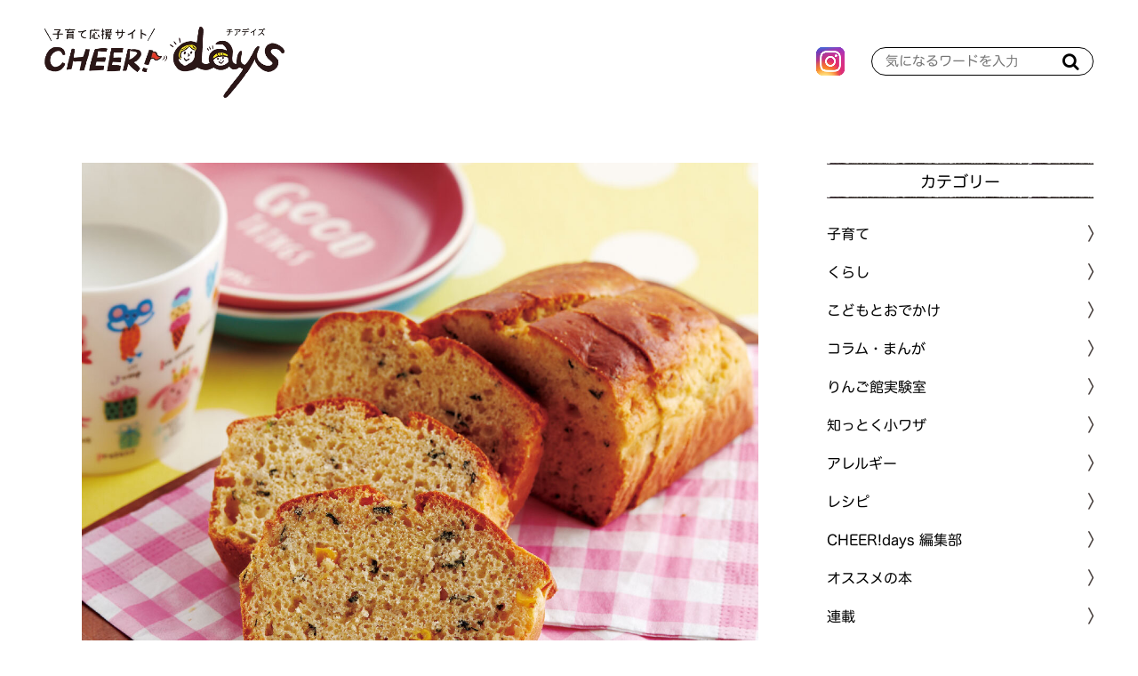

--- FILE ---
content_type: text/html; charset=utf-8
request_url: https://cheerdays.fcoop.or.jp/serial/%E5%AD%90%E8%82%B2%E3%81%A6%E3%83%AC%E3%82%B7%E3%83%94/qclGT
body_size: 8164
content:










  <!doctype html>
  <html>
    <head>
      <!-- headタグ内の上部に挿入されます -->
<!-- Google Tag Manager -->
<script>(function(w,d,s,l,i){w[l]=w[l]||[];w[l].push({'gtm.start':
new Date().getTime(),event:'gtm.js'});var f=d.getElementsByTagName(s)[0],
j=d.createElement(s),dl=l!='dataLayer'?'&l='+l:'';j.async=true;j.src=
'https://www.googletagmanager.com/gtm.js?id='+i+dl;f.parentNode.insertBefore(j,f);
})(window,document,'script','dataLayer','GTM-MXH8WC5');</script>
<!-- End Google Tag Manager -->
        
      <meta http-equiv="X-UA-Compatible" content="IE=edge">
      <meta charset="UTF-8">
      <meta name="viewport" content="width=device-width, initial-scale=1">
      <title>朝食にも！ケークサレ | 子育て応援サイト CHEER!days</title>
      
      <link href="https://cdn.clipkit.co/tenants/765/sites/favicons/000/000/001/square/958dd5ed-47bc-496d-b28a-5a19ccf7a57d.png?1583468273" rel="shortcut icon" type="image/vnd.microsoft.icon">
      <link rel="apple-touch-icon" href="https://cdn.clipkit.co/tenants/765/sites/touch_icons/000/000/001/square/af164533-932a-4748-bca4-d59de2fe7404.png?1583468273">

      <!--default-->
      <link rel="stylesheet" href="//maxcdn.bootstrapcdn.com/font-awesome/4.7.0/css/font-awesome.min.css">
      <link rel="stylesheet" media="screen" href="https://cdn.clipkit.co/clipkit/stylesheets/application-1.0.css">
      <!-- / default-->

      
      <link rel="stylesheet" href="https://cdn.clipkit.co/tenants/765/resources/assets/000/000/044/original/style.css?1680054160" media="all">
      <link rel="stylesheet" href="https://cdn.clipkit.co/tenants/765/resources/assets/000/000/041/original/article_item.css?1588213163" media="all">
      <link rel="stylesheet" href="https://cdn.clipkit.co/tenants/765/resources/assets/000/000/035/original/richtext.css?1620352739" media="all">
      <script src="https://cdn.clipkit.co/tenants/765/resources/assets/000/000/025/original/jquery-3.3.1.min.js?1583165919"></script>
        
      <!--国際化対応-->
      <script>
        var I18n = {};
      </script>
        
      
  <link rel="canonical" href="https://cheerdays.fcoop.or.jp/serial/%E5%AD%90%E8%82%B2%E3%81%A6%E3%83%AC%E3%82%B7%E3%83%94/qclGT">
  
  
  <meta name="description" content="エフコープ生活協同組合が運営する子育て応援サイト「CHEER!days（チアデイズ）」では、食育や食の安全にかかわる情報、くらしに役立つ情報、子育ての悩みにお答えする情報などを発信しています。">
  <meta name="keywords" content="ベーコン,ほうれん草,たまねぎ,牛乳,粉チーズ">
  <meta name="twitter:card" content="summary_large_image">
  <meta name="twitter:domain" content="cheerdays.fcoop.or.jp">
  <meta name="twitter:title" content="朝食にも！ケークサレ｜子育て応援サイト CHEER!days">
  <meta name="twitter:image" content="https://cdn.clipkit.co/tenants/765/articles/images/000/001/538/medium/d99f4b5e-c04f-40dc-b1e0-6bafc794137b.jpg?1628037237">
  <meta name="twitter:description" content="エフコープ生活協同組合が運営する子育て応援サイト「CHEER!days（チアデイズ）」では、食育や食の安全にかかわる情報、くらしに役立つ情報、子育ての悩みにお答えする情報などを発信しています。">
  <meta property="og:site_name" content="子育て応援サイト CHEER!days">
  <meta property="og:title" content="朝食にも！ケークサレ">
  <meta property="og:description" content="エフコープ生活協同組合が運営する子育て応援サイト「CHEER!days（チアデイズ）」では、食育や食の安全にかかわる情報、くらしに役立つ情報、子育ての悩みにお答えする情報などを発信しています。">
  <meta property="og:type" content="article">
  <meta property="og:url" content="https://cheerdays.fcoop.or.jp/serial/%E5%AD%90%E8%82%B2%E3%81%A6%E3%83%AC%E3%82%B7%E3%83%94/qclGT">
  <meta property="og:image" content="https://cdn.clipkit.co/tenants/765/articles/images/000/001/538/large/d99f4b5e-c04f-40dc-b1e0-6bafc794137b.jpg?1628037237">
  <script type="application/ld+json">
  {
    "@context": "http://schema.org",
    "@type": "NewsArticle",
    "mainEntityOfPage":{
      "@type":"WebPage",
      "@id": "https://cheerdays.fcoop.or.jp/serial/%E5%AD%90%E8%82%B2%E3%81%A6%E3%83%AC%E3%82%B7%E3%83%94/qclGT"
    },
    "headline": "朝食にも！ケークサレ",
    "image": {
      "@type": "ImageObject",
      "url": "https://cdn.clipkit.co/tenants/765/articles/images/000/001/538/medium/d99f4b5e-c04f-40dc-b1e0-6bafc794137b.jpg?1628037237",
      "width": 800,
      "height": 600
    },
    "datePublished": "2021-08-10T06:00:00+09:00",
    "dateModified": "2021-08-10T06:00:00+09:00",
    "author": {
      "@type": "Person",
      "name": "管理者"
    },
    "publisher": {
      "@type": "Organization",
      "name": "子育て応援サイト CHEER!days",
      "logo": {
        "@type": "ImageObject",
        "url": "https://cdn.clipkit.co/tenants/765/sites/logos/000/000/001/logo_sm/9e60d356-05f7-447f-8267-ddcf6f51062f.png?1583607984"
      }
    },
    "description": ""
  }
  </script>

        
      <!-- Global site tag (gtag.js) - Google Analytics -->
<script async src="https://www.googletagmanager.com/gtag/js?id=UA-1300265-17"></script>
<script>
  window.dataLayer = window.dataLayer || [];
  function gtag(){dataLayer.push(arguments);}
  gtag('js', new Date());

  gtag('config', 'UA-1300265-17');
</script>


 <!--font -->
<script type="text/javascript" src="//typesquare.com/3/tsst/script/ja/typesquare.js?66973eb714b4463fb91a66b4ac1e02e5" charset="utf-8"></script>

    <meta name="csrf-param" content="authenticity_token" />
<meta name="csrf-token" content="tTg9ORTPBAE1J8Pl2heFEoKfp99WxIL_OEKEjBLXB4lLn4kNeRsCD37yf3LO0n3U1AVbtEohGRXqH3Kf9dJZpQ" /><script>window.routing_root_path = '';
window.site_name = 'media';
I18n.defaultLocale = 'ja';
I18n.locale = 'ja';</script></head>
	
    <body>
      <div id="fb-root"></div>
      <script async defer crossorigin="anonymous" src="https://connect.facebook.net/ja_JP/sdk.js#xfbml=1&version=v6.0"></script>
      
      <!-- bodyタグ内の上部に挿入されます -->
<!-- Google Tag Manager (noscript) -->
<noscript><iframe src="https://www.googletagmanager.com/ns.html?id=GTM-MXH8WC5"
height="0" width="0" style="display:none;visibility:hidden"></iframe></noscript>
<!-- End Google Tag Manager (noscript) -->

      <header id="header">

        <div class="container">
          <!--logo-->
          
            <span class="logo">
              <a href="/" class="hv"><img src="https://cdn.clipkit.co/tenants/765/sites/logos/000/000/001/original/9e60d356-05f7-447f-8267-ddcf6f51062f.png?1583607984" alt="子育て応援サイト CHEER!days"></a>
            </span>
          
              
          <ul class="sns">
            
            <li>
              <a href="https://www.instagram.com/fcoop_fukuoka/" target="_blank">
                <img src="https://cdn.clipkit.co/tenants/765/resources/assets/000/000/046/original/icon_insta.png?1583199212" alt="instagram">
              </a>
            </li>
          </ul>
          
          <!--search-->
          <form action="/search" role="search" class="search">
            <input type="text" placeholder="気になるワードを入力" name="q" value="">
            <button type="submit"><span class="fa fa-search text-muted"></span></button>
          </form>
        </div>

      </header>



      <!--------------------------------------------------------------------
      CONTENTS
      ---------------------------------------------------------------------->
      <!-- main -->
      <main id="main" role="main">
        
          <div class="container layout_2colums">
            <div class="left_column">	
              
 

	


        
<article>

  <header id="article_header">
    <div class="main-img">
      <img src="https://cdn.clipkit.co/tenants/765/articles/images/000/001/538/large/d99f4b5e-c04f-40dc-b1e0-6bafc794137b.jpg?1628037237" alt="朝食にも！ケークサレ">
    </div>
    
    <time>2021年8月10日</time>
    
  	<h1 class="title">朝食にも！ケークサレ</h1>
  	
  	<div class="articlePage__share">
  	  <a href="https://twitter.com/share?ref_src=twsrc%5Etfw" class="twitter-share-button" data-show-count="false">Tweet</a><script async src="https://platform.twitter.com/widgets.js" charset="utf-8"></script>
  	  <div class="line-it-button" data-lang="ja" data-type="share-a" data-env="REAL" data-url="https://cheerdays.fcoop.or.jp/serial/%E5%AD%90%E8%82%B2%E3%81%A6%E3%83%AC%E3%82%B7%E3%83%94/qclGT" data-color="default" data-size="small" data-count="false" data-ver="3" style="display: none;"></div>
  	  <script src="https://www.line-website.com/social-plugins/js/thirdparty/loader.min.js" async="async" defer="defer"></script>
  	</div>
  	

  	
  	
    

  	
  </header>
			
			
  <div id="article_body">
  	
       
  <div class="article-item item_rich_text item_richtext_left" id="item13766" data-item-id="13766" data-item-type="ItemRichText">
    <p class="item-body-hbr"><span class="bold">【材料】パウンド型〈7cm×14cm×高さ5cm〉1本分　【調理時間】約15分</span> ※焼成時間は除く<br>
・無塩せきベーコン…1枚<br>
・宮崎県産ほうれん草（小さめカット）…大さじ1（10g）<br>
・国産たまねぎ小さめダイスカット…大さじ1（10g）<br>
・卵…1個<br>
・大麦と野菜のホットケーキミックス…1袋（150g）<br>
・ホールコーン…大さじ1<br>
<br>
〈調味料A〉<br>
・牛乳…100ml<br>
・粉チーズ…大さじ2<br>
・塩…小さじ1/2<br>
<br>
<span class="bold">【作り方】</span><br>
<span class="bold">1. </span>ベーコンは1cm幅にカットしておく。<br>
<span class="bold">2.</span> 熱したフライパンに油（分量外）を引き、（1）とほうれん草・たまねぎを軽く炒めて冷ましておく。<br>
<span class="bold">3.</span> ボウルに卵を割り入れたら〈調味料A〉を加えて軽く混ぜ、ホットケーキミックスも加えてさらに混ぜ、（2）とホールコーンも入れてさっくりと混ぜる。<br>
<span class="bold">4.</span>（3）をパウンド型に流し込み、180℃に予熱したオーブンで約25分焼く。</p>
  </div>
  


    
      
  <div class="article-item item_hr item_widget" id="item13767" data-item-id="13767" data-item-type="ItemWidget"><hr class="dashed-black"></div>


    
       
  <div class="article-item item_rich_text item_richtext_left" id="item13768" data-item-id="13768" data-item-type="ItemRichText">
    <p class="item-body-hbr"><span class="bold"><span class="txt-L">◎ 今回使用した商品</span></span></p>
  </div>
  


    
       
  <div class="article-item item_image" id="item13769" data-item-id="13769" data-item-type="ItemImage">
    <div class="img-box">
      
  	    <img class="img-responsive item-image" alt="" data-reference="" src="https://cdn.clipkit.co/tenants/765/item_images/images/000/013/769/large/73234e13-6225-4eb6-83ba-b2ff4a1fd80a.jpg?1628037456">
  	  
  	</div>
    
    
    
  </div>
  


    
       
  <div class="article-item item_rich_text item_richtext_left" id="item13770" data-item-id="13770" data-item-type="ItemRichText">
    <p class="item-body-hbr"><br>
◎レシピに使用している商品は、改廃になることがあります。</p>
  </div>
  


    
  </div><!-- / article_body-->
			
			
	<footer id="article_footer">



    <div class="articlePage__share">
      <p>この記事をシェア</p>
      <a class="twitter" href="https://twitter.com/share?url=https%3A%2F%2Fcheerdays.fcoop.or.jp%2Fserial%2F%25E5%25AD%2590%25E8%2582%25B2%25E3%2581%25A6%25E3%2583%25AC%25E3%2582%25B7%25E3%2583%2594%2FqclGT" target="_blank"><img src="https://cdn.clipkit.co/tenants/765/resources/assets/000/000/087/original/ico_sns_x.svg?1709516885"></a>
      <a class="line" href="https://social-plugins.line.me/lineit/share?url=https%3A%2F%2Fcheerdays.fcoop.or.jp%2Fserial%2F%25E5%25AD%2590%25E8%2582%25B2%25E3%2581%25A6%25E3%2583%25AC%25E3%2582%25B7%25E3%2583%2594%2FqclGT" target="_blank"><img src="https://cdn.clipkit.co/tenants/765/resources/assets/000/000/084/original/ico_sns_line.png?1677029100"></a>
      <a class="pinterest" href="http://pinterest.com/pin/create/button/?url=https%3A%2F%2Fcheerdays.fcoop.or.jp%2Fserial%2F%25E5%25AD%2590%25E8%2582%25B2%25E3%2581%25A6%25E3%2583%25AC%25E3%2582%25B7%25E3%2583%2594%2FqclGT&media=https://cdn.clipkit.co/tenants/765/articles/images/000/001/538/large/d99f4b5e-c04f-40dc-b1e0-6bafc794137b.jpg?1628037237&description="><img src="https://cdn.clipkit.co/tenants/765/resources/assets/000/000/085/original/ico_sns_pinterest.png?1677029100"></a>
  	</div>

			
			  <div class="articlePage-comments">
          <h3 class="articlePage-comments__title">みんなの感想</h3>
          <div class="articlePage-comments__body">
            <div class="p-comments">
              
                  <div class="p-comments__no-comment">コメントはまだありません</div>
              
              
              <p style="margin-top: 20px; font-weight: 700; color: #E5004F; font-family: 'ヒラギノ丸ゴ W6 JIS2004', 'Hiragino Maru Gothic W6 JIS2004', 'ヒラギノ丸ゴ Pro', 'Hiragino Maru Gothic Pro', 'ＭＳ Ｐゴシック', 'MS PGothic', sans-serif; font-weight: 600;">この記事の感想をお聞かせください。<br>お気軽にどうぞ！</p>
              <div class="p-comments__buttons">
                <a class="write-comment" href="/media/works/comments/qclGT"><span class="fa fa-pencil"></span> コメントを書く</a>
                <a class="show-all" href="/serial/%E5%AD%90%E8%82%B2%E3%81%A6%E3%83%AC%E3%82%B7%E3%83%94/qclGT/comments">すべてのコメントを見る (0)</a>
              </div>
       
            </div><!-- / p-comments -->
          </div><!-- / articlePage-comments__body -->
        </div><!-- / articlePage-comments -->
      

    
		
		<section class="cont_mt_01">
			<h3 class="title_02">こちらもチェック！</h3>
			 
			 <ul class="related-article">
        
          <li><a href="https://cheerdays.fcoop.or.jp/recipe/B35Gs">ミルクスープパスタ（2024年02月22日）</a></li>
        
          <li><a href="https://cheerdays.fcoop.or.jp/recipe/GGChl">フライパンで簡単！野菜パンケーキ♪（2019年08月31日）</a></li>
        
          <li><a href="https://cheerdays.fcoop.or.jp/recipe/sPLZ3">あったかまろやかミルクスープ（2024年12月05日）</a></li>
        
			</ul>
		</section>
    
            


	</footer>
			
</article>


              
            </div>
            <div class="right_column">
              <aside id="aside">
  <section>
    <h3 class="title_01">カテゴリー</h3>
    <div class="cat_list_01">
      <ul class="menu">
        
        
          
          	<li class="menu__item">
          	  
              
          	  
          	  
    						<a href="/childcare">
    							<span>子育て</span>
    						</a>
    						
  						
  					</li>
					
        
          
          	<li class="menu__item">
          	  
              
          	  
          	  
    						<a href="/living">
    							<span>くらし</span>
    						</a>
    						
  						
  					</li>
					
        
          
          	<li class="menu__item">
          	  
              
          	  
          	  
    						<a href="/go-out">
    							<span>こどもとおでかけ</span>
    						</a>
    						
  						
  					</li>
					
        
          
          	<li class="menu__item">
          	  
              
          	  
          	  
    						<a href="/column">
    							<span>コラム・まんが</span>
    						</a>
    						
  						
  					</li>
					
        
          
          	<li class="menu__item">
          	  
              
          	  
          	  
    						<a href="/laboratory">
    							<span>りんご館実験室</span>
    						</a>
    						
  						
  					</li>
					
        
          
          	<li class="menu__item">
          	  
              
          	  
          	  
    						<a href="/tips">
    							<span>知っとく小ワザ</span>
    						</a>
    						
  						
  					</li>
					
        
          
          	<li class="menu__item">
          	  
              
          	  
          	  
    						<a href="/allergy">
    							<span>アレルギー</span>
    						</a>
    						
  						
  					</li>
					
        
          
          	<li class="menu__item">
          	  
              
          	  
          	  
    						<a href="/recipe">
    							<span>レシピ</span>
    						</a>
    						
  						
  					</li>
					
        
          
          	<li class="menu__item">
          	  
              
          	  
          	  
    						<a href="/cheer-days-editors">
    							<span>CHEER!days 編集部</span>
    						</a>
    						
  						
  					</li>
					
        
          
          	<li class="menu__item">
          	  
              
          	  
          	  
    						<a href="/book">
    							<span>オススメの本</span>
    						</a>
    						
  						
  					</li>
					
        
          
          	<li class="menu__item">
          	  
              
          	  
          	  
            	  <a class="menu__item__link js-menu__item__link" href="">連載</a>
                <ul class="submenu">
                  
                    <li class="submenu__item">
                      <a href="/serial/%E3%81%91%E3%82%93%E3%81%A1%E3%82%83%E3%82%93%E5%85%88%E7%94%9F%E3%81%AE%E3%81%8A%E3%82%84%E3%81%95%E3%81%84%E7%9F%A5%E6%81%B5%E8%A2%8B"><span>けんちゃん先生のおやさい知恵袋</span></a>
                    </li>
                  
                    <li class="submenu__item">
                      <a href="/serial/maruiko%E3%82%AB%E3%83%AC%E3%83%B3%E3%83%80%E3%83%BC"><span>maruikoカレンダー</span></a>
                    </li>
                  
                    <li class="submenu__item">
                      <a href="/serial/%E3%82%8A%E3%82%93%E3%81%94%E9%A4%A8%E5%AE%9F%E9%A8%93%E5%AE%A4"><span>りんご館実験室</span></a>
                    </li>
                  
                    <li class="submenu__item">
                      <a href="/serial/%E3%81%8F%E3%82%89%E3%81%97%E3%81%AE%E3%81%B8%E3%81%87%E3%80%9C"><span>くらしのへぇ〜</span></a>
                    </li>
                  
                    <li class="submenu__item">
                      <a href="/serial/%E5%AD%90%E8%82%B2%E3%81%A6%E3%83%AC%E3%82%B7%E3%83%94"><span>すくすく子育てレシピ</span></a>
                    </li>
                  
                    <li class="submenu__item">
                      <a href="/serial/creative"><span>ツクリエイティブ</span></a>
                    </li>
                  
                    <li class="submenu__item">
                      <a href="/serial/%E3%81%AE%E3%82%93%E3%81%A1%E3%82%83%E3%82%93%E3%81%AE%E3%81%A6%E3%81%8F%E3%81%A6%E3%81%8F%E6%97%85"><span>のんちゃんのてくてく旅</span></a>
                    </li>
                  
                    <li class="submenu__item">
                      <a href="/serial/%E7%A6%8F%E5%B2%A1%E5%B8%82%E3%81%AE%E9%9A%85%E3%81%A3%E3%81%93%E3%81%A7%E5%A7%89%E5%A6%B9%E3%82%92%E8%82%B2%E3%81%A6%E3%81%A6%E3%81%BE%E3%81%99"><span>福岡市の隅っこで姉妹を育ててます</span></a>
                    </li>
                  
                    <li class="submenu__item">
                      <a href="/serial/%E3%82%80%E3%81%8B%E3%81%97%E5%AD%90%E3%81%A9%E3%82%82%E3%81%A0%E3%81%A3%E3%81%9F%E3%81%82%E3%81%AA%E3%81%9F%E3%81%B8"><span>むかし子どもだったあなたへ</span></a>
                    </li>
                  
                    <li class="submenu__item">
                      <a href="/serial/akomama"><span>あこママのノンストップ子育て</span></a>
                    </li>
                  
                    <li class="submenu__item">
                      <a href="/serial/%E3%82%A2%E3%83%AC%E3%83%AB%E3%82%AE%E3%83%BC%E3%81%82%E3%82%8C%E3%81%93%E3%82%8C"><span>アレルギーあれこれ</span></a>
                    </li>
                  
                    <li class="submenu__item">
                      <a href="/serial/%E7%B7%A8%E9%9B%86%E9%83%A8%E3%82%B9%E3%82%BF%E3%83%83%E3%83%95%E3%81%AE%E3%81%93%E3%82%8C%E3%82%84%E3%81%A3%E3%81%A6%E3%81%BF%E3%81%9F"><span>編集部スタッフのこれやってみた</span></a>
                    </li>
                  
                    <li class="submenu__item">
                      <a href="/serial/%E9%87%8E%E5%8F%A3%E5%85%88%E7%94%9F%E3%81%AE%E5%AD%90%E8%82%B2%E3%81%A6%E3%81%8A%E6%82%A9%E3%81%BF%E7%9B%B8%E8%AB%87%E5%AE%A4"><span>野口先生の子育てお悩み相談室</span></a>
                    </li>
                  
                    <li class="submenu__item">
                      <a href="/serial/%E3%83%A1%E3%82%AC%E3%83%8D%E7%88%B6%E3%81%A1%E3%82%83%E3%82%93%E3%83%93%E3%82%AF%E3%83%93%E3%82%AF%E6%97%A5%E8%A8%98"><span>メガネ父ちゃんビクビク日記</span></a>
                    </li>
                  
                    <li class="submenu__item">
                      <a href="/serial/%E3%83%8F%E3%83%AB%E3%83%91%E3%83%91%E3%81%AE%E5%AD%90%E8%82%B2%E3%81%A6%E3%81%AF%E3%82%A2%E3%83%89%E3%83%AA%E3%83%96%E3%81%A0%E3%82%89%E3%81%91"><span>ハルパパの子育てはアドリブだらけ</span></a>
                    </li>
                  
                </ul>
                
          	  
  					</li>
					
        
          
          	<li class="menu__item">
          	  
              
          	  
          	  
    						<a href="/character">
    							<span>チアちゃん&amp;デイズくんの部屋</span>
    						</a>
    						
  						
  					</li>
					
        
          
        
          
          	<li class="menu__item">
          	  
              
          	  
          	  
            	  <a class="menu__item__link js-menu__item__link" href="">月齢別子育てQ&amp;A</a>
                <ul class="submenu">
                  
                    <li class="submenu__item">
                      <a href="/getsureiqa/0%EF%BD%9E4%E3%82%AB%E6%9C%88"><span>0～4カ月</span></a>
                    </li>
                  
                    <li class="submenu__item">
                      <a href="/getsureiqa/5%EF%BD%9E6%E3%82%AB%E6%9C%88"><span>5～6カ月</span></a>
                    </li>
                  
                    <li class="submenu__item">
                      <a href="/getsureiqa/7%EF%BD%9E11%E3%82%AB%E6%9C%88"><span>7～11カ月</span></a>
                    </li>
                  
                    <li class="submenu__item">
                      <a href="/getsureiqa/1%E6%AD%B3%EF%BD%9E"><span>1歳～</span></a>
                    </li>
                  
                    <li class="submenu__item">
                      <a href="/getsureiqa/%E3%83%9E%E3%83%9E%E3%81%AE%E3%81%93%E3%81%A8"><span>ママのこと</span></a>
                    </li>
                  
                </ul>
                
          	  
  					</li>
					
        
        
      </ul>
    </div>
  </section>
  
  <section>
    <h3 class="title_01">記事検索</h3>
    <div class="search-form">
      <!--serch-->
      <form action="/search" role="search" class="search">
        <input type="text" placeholder="気になるワードを入力" name="q" value="">
        <button type="submit"><span class="fa fa-search text-muted"></span></button>
      </form>
    </div>
    
    <div class="tag_list_01">
      <ul>
        
       	
        		<li>
						<a href="/tags/%E7%B0%A1%E5%8D%98%E3%83%AC%E3%82%B7%E3%83%94">
							<span>＊簡単レシピ</span>
						</a>
					</li>
        
        		<li>
						<a href="/tags/%E3%83%97%E3%83%AC%E3%82%BC%E3%83%B3%E3%83%88">
							<span>＊プレゼント</span>
						</a>
					</li>
        
        		<li>
						<a href="/tags/%E7%A6%8F%E5%B2%A1">
							<span>＊福岡</span>
						</a>
					</li>
        
        		<li>
						<a href="/tags/%E3%83%81%E3%83%BC%E3%82%BA">
							<span>＊チーズ</span>
						</a>
					</li>
        
        		<li>
						<a href="/tags/%E3%81%8A%E3%82%82%E3%81%A6%E3%81%AA%E3%81%97%E6%96%99%E7%90%86">
							<span>＊おもてなし料理</span>
						</a>
					</li>
        
        		<li>
						<a href="/tags/%E3%82%B9%E3%82%A4%E3%83%BC%E3%83%84">
							<span>＊スイーツ</span>
						</a>
					</li>
        
        		<li>
						<a href="/tags/%E3%83%9B%E3%83%83%E3%83%88%E3%82%B1%E3%83%BC%E3%82%AD%E3%83%9F%E3%83%83%E3%82%AF%E3%82%B9">
							<span>＊ホットケーキミックス</span>
						</a>
					</li>
        
        		<li>
						<a href="/tags/%E7%AF%80%E7%B4%84%E3%83%AC%E3%82%B7%E3%83%94">
							<span>＊節約レシピ</span>
						</a>
					</li>
        
        		<li>
						<a href="/tags/%E3%81%8B%E3%82%89%E3%81%99%E3%81%A1%E3%82%83%E3%82%93">
							<span>＊からすちゃん</span>
						</a>
					</li>
        
        		<li>
						<a href="/tags/%E3%83%9C%E3%83%AA%E3%83%A5%E3%83%BC%E3%83%A0%E6%BA%80%E7%82%B9">
							<span>＊ボリューム満点</span>
						</a>
					</li>
        
        		<li>
						<a href="/tags/%E6%99%82%E7%9F%AD%E3%83%AC%E3%82%B7%E3%83%94">
							<span>＊時短レシピ</span>
						</a>
					</li>
        
        		<li>
						<a href="/tags/%E3%81%A8%E3%82%8D%E3%81%BF%E3%81%A1%E3%82%83%E3%82%93">
							<span>＊とろみちゃん</span>
						</a>
					</li>
        
        		<li>
						<a href="/tags/%E3%83%88%E3%83%9E%E3%83%88">
							<span>＊トマト</span>
						</a>
					</li>
        
        		<li>
						<a href="/tags/%E3%82%AF%E3%83%AA%E3%83%BC%E3%83%A0%E3%83%81%E3%83%BC%E3%82%BA">
							<span>＊クリームチーズ</span>
						</a>
					</li>
        
        		<li>
						<a href="/tags/%E6%89%8B%E6%B4%97%E3%81%84">
							<span>＊手洗い</span>
						</a>
					</li>
        
        		<li>
						<a href="/tags/%E3%81%AA%E3%81%99">
							<span>＊なす</span>
						</a>
					</li>
        
        		<li>
						<a href="/tags/%E3%82%82%E3%81%90%E3%82%82%E3%81%90%E6%9C%9F">
							<span>＊もぐもぐ期</span>
						</a>
					</li>
        
        		<li>
						<a href="/tags/%E5%B9%BC%E5%85%90%E9%A3%9F1%E6%AD%B3%EF%BD%9E">
							<span>＊幼児食1歳～</span>
						</a>
					</li>
        
        		<li>
						<a href="/tags/%E3%81%8F%E3%81%A0%E3%82%82%E3%81%AE%E7%9F%A5%E6%81%B5%E8%A2%8B">
							<span>＊くだもの知恵袋</span>
						</a>
					</li>
        
        		<li>
						<a href="/tags/%E3%82%AD%E3%83%A3%E3%83%99%E3%83%84">
							<span>＊キャベツ</span>
						</a>
					</li>
        
      </ul>
    </div>
  </section>
  
  <section> 
    <h3 class="title_01">人気記事</h3>
    <div id="ajax-box" class="article_list_01 ranking" data-cat-name="">
			 
		</div>
	</section>
	
  <section>
    <h3 class="title_01">連載記事</h3>
    <div class="series_list"> 
      <ul class="series clearfix">
        
          
        
          
        
          
        
          
        
          
        
          
        
          
        
          
        
          
        
          
        
          
            
              <li>
                <a href="https://cheerdays.fcoop.or.jp/serial/%E3%81%91%E3%82%93%E3%81%A1%E3%82%83%E3%82%93%E5%85%88%E7%94%9F%E3%81%AE%E3%81%8A%E3%82%84%E3%81%95%E3%81%84%E7%9F%A5%E6%81%B5%E8%A2%8B">
                  <img src="https://cdn.clipkit.co/tenants/765/categories/images/000/000/023/large/494e3ad4-cfb6-4cc9-a2f9-b54d9b682939.jpg?1743991414" alt="けんちゃん先生のおやさい知恵袋">
                </a>
              </li>
            
              <li>
                <a href="https://cheerdays.fcoop.or.jp/serial/maruiko%E3%82%AB%E3%83%AC%E3%83%B3%E3%83%80%E3%83%BC">
                  <img src="https://cdn.clipkit.co/tenants/765/categories/images/000/000/035/large/4522ef86-5cea-42a2-ab14-9c73fd887fa2.jpg?1586332800" alt="maruikoカレンダー">
                </a>
              </li>
            
              <li>
                <a href="https://cheerdays.fcoop.or.jp/serial/%E3%82%8A%E3%82%93%E3%81%94%E9%A4%A8%E5%AE%9F%E9%A8%93%E5%AE%A4">
                  <img src="https://cdn.clipkit.co/tenants/765/categories/images/000/000/025/large/493972b5-d1c7-410d-9ff2-6dcaa3562506.jpg?1720680018" alt="りんご館実験室">
                </a>
              </li>
            
              <li>
                <a href="https://cheerdays.fcoop.or.jp/serial/%E3%81%8F%E3%82%89%E3%81%97%E3%81%AE%E3%81%B8%E3%81%87%E3%80%9C">
                  <img src="https://cdn.clipkit.co/tenants/765/categories/images/000/000/027/large/a2015ced-7de2-4dc3-b481-7dd3a0941247.jpg?1585129852" alt="くらしのへぇ〜">
                </a>
              </li>
            
              <li>
                <a href="https://cheerdays.fcoop.or.jp/serial/%E5%AD%90%E8%82%B2%E3%81%A6%E3%83%AC%E3%82%B7%E3%83%94">
                  <img src="https://cdn.clipkit.co/tenants/765/categories/images/000/000/028/large/8408a1a4-5181-46b0-84c7-b517792e6d47.jpg?1585129892" alt="すくすく子育てレシピ">
                </a>
              </li>
            
              <li>
                <a href="https://cheerdays.fcoop.or.jp/serial/creative">
                  <img src="https://cdn.clipkit.co/tenants/765/categories/images/000/000/054/large/3590ed81-af4a-4999-89ec-4dd511686d0e.jpg?1720680374" alt="ツクリエイティブ">
                </a>
              </li>
            
            
      </ul>
		</div>
  </section>
	
  <section>
    <h3 class="title_01">Information</h3>
    <div class="info_list"> 
			<ul>
			  <li><a href="https://cheerdays.fcoop.or.jp/about">CHEER!days とは</a></li>
<li><a href="//www.fcoop.or.jp/about/index.html" target="_blank">組織情報</a></li>
<li><a href="https://cheerdays.fcoop.or.jp/contact">お問い合わせ</a></li>
<li><a href="//www.fcoop.or.jp/about/compliance/privacy/" target="_blank">個人情報保護について</a></li>
			</ul> 
		</div>
  </section>
  
  <section>
    <div class="banners">
      
			<ul>
			  
			    <li>
			      <a href="http://www.fcoop.or.jp/about/welcome/kids/index.html" target="_blank">
			        <img src="https://cdn.clipkit.co/tenants/765/articles/images/000/000/035/large/ab59d60b-6f3f-41db-955e-8054c66355d9.jpg?1751334013">
			      </a>
			    </li>
			  
			    <li>
			      <a href="https://www.tnc.co.jp/hajimetebako/" target="_blank">
			        <img src="https://cdn.clipkit.co/tenants/765/articles/images/000/000/034/large/d70c17c5-9a67-4be2-88bd-6bfcfe0b92b9.png?1585797880">
			      </a>
			    </li>
			  
			    <li>
			      <a href="https://coop-sateto.jp/recipe/" target="_blank">
			        <img src="https://cdn.clipkit.co/tenants/765/articles/images/000/000/033/large/0886a4ab-781b-47fc-8d3c-af203a571c77.jpg?1665554305">
			      </a>
			    </li>
			  
			</ul> 
		</div>
  </section>

</aside>

            </div>	
          </div>
        
      </main><!-- / main -->
        
      <!--------------------------------------------------------------------
      FOOTER
      ---------------------------------------------------------------------->
      <footer id="footer">
        <div id="backtop">
          <a href="#">TOP</a>
        </div>

        <div class="navi">
          <span class="logo">
            <a href="/">
              <img src="https://cdn.clipkit.co/tenants/765/sites/logos/000/000/001/original/9e60d356-05f7-447f-8267-ddcf6f51062f.png?1583607984" alt="子育て応援サイト CHEER!days">
            </a>
          </span>
          
          <ul>
            <li><a href="https://cheerdays.fcoop.or.jp/">HOME</a></li>
            <li><a href="https://cheerdays.fcoop.or.jp/about">CHEER!days とは</a></li>
<li><a href="//www.fcoop.or.jp/about/index.html" target="_blank">組織情報</a></li>
<li><a href="https://cheerdays.fcoop.or.jp/contact">お問い合わせ</a></li>
<li><a href="//www.fcoop.or.jp/about/compliance/privacy/" target="_blank">個人情報保護について</a></li>
          </ul>
        </div>
          
        <div class="fcoop">
          <span class="logo">
            <img src="https://cdn.clipkit.co/tenants/765/resources/assets/000/000/048/original/img_logo_fcoop.png?1583204252" alt="FCO・OP">
          </span>
        </div>
        
    

      </footer>

      <!--default-->
      <script src="https://cdn.clipkit.co/clipkit/javascripts/application-1.0.js" async></script>
      <!-- / default-->

      <script src="https://cdn.clipkit.co/tenants/765/resources/assets/000/000/042/original/ofi.min.js?1583165922"></script>
      <script src="https://cdn.clipkit.co/tenants/765/resources/assets/000/000/028/original/imagesloaded.pkgd.min.js?1583165920"></script>
      <script src="https://cdn.clipkit.co/tenants/765/resources/assets/000/000/038/original/slick.min.js?1583165922"></script>
      <script src="https://cdn.clipkit.co/tenants/765/resources/assets/000/000/027/original/behavior.js?1617093573"></script>
      
      <!-- bodyタグ内の下部に挿入されます -->

        
    <script async="async" defer="defer" src="//www.instagram.com/embed.js"></script><script src="//cdn.clipkit.co/clipkit_assets/beacon-414f23f8ff2b763f9a6861cc093f7ad22529a6ba44cd8cf474410fb416eaa182.js" async="async" id="clipkit-beacon" data-page-type="article" data-page-id="1538" data-domain="cheerdays.fcoop.or.jp" data-url="/serial/%E5%AD%90%E8%82%B2%E3%81%A6%E3%83%AC%E3%82%B7%E3%83%94/qclGT" data-href="https://cheerdays.fcoop.or.jp/media/beacon"></script><script async="async" data-label="saas" src="//b.clipkit.co/"></script>

<!--Clipkit(R) v14.22.11-20251225 Copyright (C) 2025 VECTOR Inc.-->

</body>
  </html>




--- FILE ---
content_type: text/html; charset=utf-8
request_url: https://cheerdays.fcoop.or.jp/ranking-part?cat-name=
body_size: 6149
content:










  <!doctype html>
  <html>
    <head>
      <!-- headタグ内の上部に挿入されます -->
<!-- Google Tag Manager -->
<script>(function(w,d,s,l,i){w[l]=w[l]||[];w[l].push({'gtm.start':
new Date().getTime(),event:'gtm.js'});var f=d.getElementsByTagName(s)[0],
j=d.createElement(s),dl=l!='dataLayer'?'&l='+l:'';j.async=true;j.src=
'https://www.googletagmanager.com/gtm.js?id='+i+dl;f.parentNode.insertBefore(j,f);
})(window,document,'script','dataLayer','GTM-MXH8WC5');</script>
<!-- End Google Tag Manager -->
        
      <meta http-equiv="X-UA-Compatible" content="IE=edge">
      <meta charset="UTF-8">
      <meta name="viewport" content="width=device-width, initial-scale=1">
      <title>ランキングパート | 子育て応援サイト CHEER!days</title>
      
      <link href="https://cdn.clipkit.co/tenants/765/sites/favicons/000/000/001/square/958dd5ed-47bc-496d-b28a-5a19ccf7a57d.png?1583468273" rel="shortcut icon" type="image/vnd.microsoft.icon">
      <link rel="apple-touch-icon" href="https://cdn.clipkit.co/tenants/765/sites/touch_icons/000/000/001/square/af164533-932a-4748-bca4-d59de2fe7404.png?1583468273">

      <!--default-->
      <link rel="stylesheet" href="//maxcdn.bootstrapcdn.com/font-awesome/4.7.0/css/font-awesome.min.css">
      <link rel="stylesheet" media="screen" href="https://cdn.clipkit.co/clipkit/stylesheets/application-1.0.css">
      <!-- / default-->

      
      <link rel="stylesheet" href="https://cdn.clipkit.co/tenants/765/resources/assets/000/000/044/original/style.css?1680054160" media="all">
      <link rel="stylesheet" href="https://cdn.clipkit.co/tenants/765/resources/assets/000/000/041/original/article_item.css?1588213163" media="all">
      <link rel="stylesheet" href="https://cdn.clipkit.co/tenants/765/resources/assets/000/000/035/original/richtext.css?1620352739" media="all">
      <script src="https://cdn.clipkit.co/tenants/765/resources/assets/000/000/025/original/jquery-3.3.1.min.js?1583165919"></script>
        
      <!--国際化対応-->
      <script>
        var I18n = {};
      </script>
        
      
        
      <!-- Global site tag (gtag.js) - Google Analytics -->
<script async src="https://www.googletagmanager.com/gtag/js?id=UA-1300265-17"></script>
<script>
  window.dataLayer = window.dataLayer || [];
  function gtag(){dataLayer.push(arguments);}
  gtag('js', new Date());

  gtag('config', 'UA-1300265-17');
</script>


 <!--font -->
<script type="text/javascript" src="//typesquare.com/3/tsst/script/ja/typesquare.js?66973eb714b4463fb91a66b4ac1e02e5" charset="utf-8"></script>

    <meta name="robots" content="noindex,follow">
<meta name="csrf-param" content="authenticity_token" />
<meta name="csrf-token" content="3SFXxLqnUgFNfqHXH3ZUp29lLR9L6Ng0mFXCyUDaXFY1GaXxS2VQu5ES4NwroVepHGQCmjsRFVrfPmk-5gHWnw" /><script>window.routing_root_path = '';
window.site_name = 'media';
I18n.defaultLocale = 'ja';
I18n.locale = 'ja';</script></head>
	
    <body>
      <div id="fb-root"></div>
      <script async defer crossorigin="anonymous" src="https://connect.facebook.net/ja_JP/sdk.js#xfbml=1&version=v6.0"></script>
      
      <!-- bodyタグ内の上部に挿入されます -->
<!-- Google Tag Manager (noscript) -->
<noscript><iframe src="https://www.googletagmanager.com/ns.html?id=GTM-MXH8WC5"
height="0" width="0" style="display:none;visibility:hidden"></iframe></noscript>
<!-- End Google Tag Manager (noscript) -->

      <header id="header">

        <div class="container">
          <!--logo-->
          
            <span class="logo">
              <a href="/" class="hv"><img src="https://cdn.clipkit.co/tenants/765/sites/logos/000/000/001/original/9e60d356-05f7-447f-8267-ddcf6f51062f.png?1583607984" alt="子育て応援サイト CHEER!days"></a>
            </span>
          
              
          <ul class="sns">
            
            <li>
              <a href="https://www.instagram.com/fcoop_fukuoka/" target="_blank">
                <img src="https://cdn.clipkit.co/tenants/765/resources/assets/000/000/046/original/icon_insta.png?1583199212" alt="instagram">
              </a>
            </li>
          </ul>
          
          <!--search-->
          <form action="/search" role="search" class="search">
            <input type="text" placeholder="気になるワードを入力" name="q" value="">
            <button type="submit"><span class="fa fa-search text-muted"></span></button>
          </form>
        </div>

      </header>



      <!--------------------------------------------------------------------
      CONTENTS
      ---------------------------------------------------------------------->
      <!-- main -->
      <main id="main" role="main">
        
          <div class="container layout_2colums">
            <div class="left_column">	
              

<div id="ajax">
  
    
    
    
        <article>
        	  <a class="image hv" href="/serial/%E3%82%8A%E3%82%93%E3%81%94%E9%A4%A8%E5%AE%9F%E9%A8%93%E5%AE%A4/4GJAi">
        	    
          	    
          	      <img class="ofi" src="https://cdn.clipkit.co/tenants/765/articles/images/000/000/082/medium/b04e1659-fc97-4c96-aca8-debbb4f00020.jpg?1586872622" alt="残ったお鍋、翌日まで置いても大丈夫？" />
          	    
              
            	
            	
              
        	  </a>
        	
        	<div class="txt">
        		<h3 class="title">
        			<a href="/serial/%E3%82%8A%E3%82%93%E3%81%94%E9%A4%A8%E5%AE%9F%E9%A8%93%E5%AE%A4/4GJAi">残ったお鍋、翌日まで置いても大丈夫？</a>
        		</h3>
        		
        		
          		<div class="description">
          		  <p>鍋の菌事情①</p>
          		</div>
        		
        		
        		<div class="info">
        		    
                
                
                <span class="cat_name"><a href="/serial">連載</a></span>
                
                <time>2019年3月1日</time>
                
                
            
            
        		</div>
        	</div>
        </article>
    
        <article>
        	  <a class="image hv" href="/serial/D4ala">
        	    
          	    
          	      <img class="ofi" src="https://cdn.clipkit.co/tenants/765/articles/images/000/000/842/medium/d9726e22-8779-4c9c-b52e-6fba5674e5a4.jpg?1593741615" alt="カビが生えた部分を取り除けば食べても大丈夫？" />
          	    
              
            	
            	
              
        	  </a>
        	
        	<div class="txt">
        		<h3 class="title">
        			<a href="/serial/D4ala">カビが生えた部分を取り除けば食べても大丈夫？</a>
        		</h3>
        		
        		
          		<div class="description">
          		  <p></p>
          		</div>
        		
        		
        		<div class="info">
        		    
                
                
                <span class="cat_name"><a href="/serial">連載</a></span>
                
                <time>2019年1月9日</time>
                
                
            
            
        		</div>
        	</div>
        </article>
    
        <article>
        	  <a class="image hv" href="/serial/%E3%82%8A%E3%82%93%E3%81%94%E9%A4%A8%E5%AE%9F%E9%A8%93%E5%AE%A4/wldKo">
        	    
          	    
          	      <img class="ofi" src="https://cdn.clipkit.co/tenants/765/articles/images/000/000/083/medium/47abf8c0-890c-441c-aabd-2e921fbb9913.jpg?1586873145" alt="作り置きの鍋料理、再加熱したら大丈夫？" />
          	    
              
            	
            	
              
        	  </a>
        	
        	<div class="txt">
        		<h3 class="title">
        			<a href="/serial/%E3%82%8A%E3%82%93%E3%81%94%E9%A4%A8%E5%AE%9F%E9%A8%93%E5%AE%A4/wldKo">作り置きの鍋料理、再加熱したら大丈夫？</a>
        		</h3>
        		
        		
          		<div class="description">
          		  <p>鍋の菌事情②</p>
          		</div>
        		
        		
        		<div class="info">
        		    
                
                
                <span class="cat_name"><a href="/serial">連載</a></span>
                
                <time>2019年3月2日</time>
                
                
            
            
        		</div>
        	</div>
        </article>
    
        <article>
        	  <a class="image hv" href="/go-out/PsiCo">
        	    
          	    
          	      <img class="ofi" src="https://cdn.clipkit.co/tenants/765/articles/images/000/006/097/medium/b1ba6f20-1e92-4126-a075-f02e4d5cdf80.jpg?1759716739" alt="【大任町】広ーい遊び場から天然温泉まで！ アミューズメントな道の駅・おおとう桜街道" />
          	    
              
            	
            	
              
        	  </a>
        	
        	<div class="txt">
        		<h3 class="title">
        			<a href="/go-out/PsiCo">【大任町】広ーい遊び場から天然温泉まで！ アミューズメントな道の駅・おおとう桜街道</a>
        		</h3>
        		
        		
          		<div class="description">
          		  <p></p>
          		</div>
        		
        		
        		<div class="info">
        		    
                
                
                <span class="cat_name"><a href="/go-out">こどもとおでかけ</a></span>
                
                <time>2025年10月15日</time>
                
                
            
            
        		</div>
        	</div>
        </article>
    
        <article>
        	  <a class="image hv" href="/recipe/GcTmg">
        	    
          	    
          	      <img class="ofi" src="https://cdn.clipkit.co/tenants/765/articles/images/000/006/208/medium/1c9bbc83-1ff0-4e66-9998-731b868b463d.jpg?1762484290" alt="簡単で華やか♪クリスマスサイドメニューレシピ 10選" />
          	    
              
            	
            	
              
        	  </a>
        	
        	<div class="txt">
        		<h3 class="title">
        			<a href="/recipe/GcTmg">簡単で華やか♪クリスマスサイドメニューレシピ 10選</a>
        		</h3>
        		
        		
          		<div class="description">
          		  <p></p>
          		</div>
        		
        		
        		<div class="info">
        		    
                
                
                <span class="cat_name"><a href="/recipe">レシピ</a></span>
                
                <time>2025年12月10日</time>
                
                
            
            
        		</div>
        	</div>
        </article>
    
        
  
</div>

              
            </div>
            <div class="right_column">
              <aside id="aside">
  <section>
    <h3 class="title_01">カテゴリー</h3>
    <div class="cat_list_01">
      <ul class="menu">
        
        
          
          	<li class="menu__item">
          	  
              
          	  
          	  
    						<a href="/childcare">
    							<span>子育て</span>
    						</a>
    						
  						
  					</li>
					
        
          
          	<li class="menu__item">
          	  
              
          	  
          	  
    						<a href="/living">
    							<span>くらし</span>
    						</a>
    						
  						
  					</li>
					
        
          
          	<li class="menu__item">
          	  
              
          	  
          	  
    						<a href="/go-out">
    							<span>こどもとおでかけ</span>
    						</a>
    						
  						
  					</li>
					
        
          
          	<li class="menu__item">
          	  
              
          	  
          	  
    						<a href="/column">
    							<span>コラム・まんが</span>
    						</a>
    						
  						
  					</li>
					
        
          
          	<li class="menu__item">
          	  
              
          	  
          	  
    						<a href="/laboratory">
    							<span>りんご館実験室</span>
    						</a>
    						
  						
  					</li>
					
        
          
          	<li class="menu__item">
          	  
              
          	  
          	  
    						<a href="/tips">
    							<span>知っとく小ワザ</span>
    						</a>
    						
  						
  					</li>
					
        
          
          	<li class="menu__item">
          	  
              
          	  
          	  
    						<a href="/allergy">
    							<span>アレルギー</span>
    						</a>
    						
  						
  					</li>
					
        
          
          	<li class="menu__item">
          	  
              
          	  
          	  
    						<a href="/recipe">
    							<span>レシピ</span>
    						</a>
    						
  						
  					</li>
					
        
          
          	<li class="menu__item">
          	  
              
          	  
          	  
    						<a href="/cheer-days-editors">
    							<span>CHEER!days 編集部</span>
    						</a>
    						
  						
  					</li>
					
        
          
          	<li class="menu__item">
          	  
              
          	  
          	  
    						<a href="/book">
    							<span>オススメの本</span>
    						</a>
    						
  						
  					</li>
					
        
          
          	<li class="menu__item">
          	  
              
          	  
          	  
            	  <a class="menu__item__link js-menu__item__link" href="">連載</a>
                <ul class="submenu">
                  
                    <li class="submenu__item">
                      <a href="/serial/%E3%81%91%E3%82%93%E3%81%A1%E3%82%83%E3%82%93%E5%85%88%E7%94%9F%E3%81%AE%E3%81%8A%E3%82%84%E3%81%95%E3%81%84%E7%9F%A5%E6%81%B5%E8%A2%8B"><span>けんちゃん先生のおやさい知恵袋</span></a>
                    </li>
                  
                    <li class="submenu__item">
                      <a href="/serial/maruiko%E3%82%AB%E3%83%AC%E3%83%B3%E3%83%80%E3%83%BC"><span>maruikoカレンダー</span></a>
                    </li>
                  
                    <li class="submenu__item">
                      <a href="/serial/%E3%82%8A%E3%82%93%E3%81%94%E9%A4%A8%E5%AE%9F%E9%A8%93%E5%AE%A4"><span>りんご館実験室</span></a>
                    </li>
                  
                    <li class="submenu__item">
                      <a href="/serial/%E3%81%8F%E3%82%89%E3%81%97%E3%81%AE%E3%81%B8%E3%81%87%E3%80%9C"><span>くらしのへぇ〜</span></a>
                    </li>
                  
                    <li class="submenu__item">
                      <a href="/serial/%E5%AD%90%E8%82%B2%E3%81%A6%E3%83%AC%E3%82%B7%E3%83%94"><span>すくすく子育てレシピ</span></a>
                    </li>
                  
                    <li class="submenu__item">
                      <a href="/serial/creative"><span>ツクリエイティブ</span></a>
                    </li>
                  
                    <li class="submenu__item">
                      <a href="/serial/%E3%81%AE%E3%82%93%E3%81%A1%E3%82%83%E3%82%93%E3%81%AE%E3%81%A6%E3%81%8F%E3%81%A6%E3%81%8F%E6%97%85"><span>のんちゃんのてくてく旅</span></a>
                    </li>
                  
                    <li class="submenu__item">
                      <a href="/serial/%E7%A6%8F%E5%B2%A1%E5%B8%82%E3%81%AE%E9%9A%85%E3%81%A3%E3%81%93%E3%81%A7%E5%A7%89%E5%A6%B9%E3%82%92%E8%82%B2%E3%81%A6%E3%81%A6%E3%81%BE%E3%81%99"><span>福岡市の隅っこで姉妹を育ててます</span></a>
                    </li>
                  
                    <li class="submenu__item">
                      <a href="/serial/%E3%82%80%E3%81%8B%E3%81%97%E5%AD%90%E3%81%A9%E3%82%82%E3%81%A0%E3%81%A3%E3%81%9F%E3%81%82%E3%81%AA%E3%81%9F%E3%81%B8"><span>むかし子どもだったあなたへ</span></a>
                    </li>
                  
                    <li class="submenu__item">
                      <a href="/serial/akomama"><span>あこママのノンストップ子育て</span></a>
                    </li>
                  
                    <li class="submenu__item">
                      <a href="/serial/%E3%82%A2%E3%83%AC%E3%83%AB%E3%82%AE%E3%83%BC%E3%81%82%E3%82%8C%E3%81%93%E3%82%8C"><span>アレルギーあれこれ</span></a>
                    </li>
                  
                    <li class="submenu__item">
                      <a href="/serial/%E7%B7%A8%E9%9B%86%E9%83%A8%E3%82%B9%E3%82%BF%E3%83%83%E3%83%95%E3%81%AE%E3%81%93%E3%82%8C%E3%82%84%E3%81%A3%E3%81%A6%E3%81%BF%E3%81%9F"><span>編集部スタッフのこれやってみた</span></a>
                    </li>
                  
                    <li class="submenu__item">
                      <a href="/serial/%E9%87%8E%E5%8F%A3%E5%85%88%E7%94%9F%E3%81%AE%E5%AD%90%E8%82%B2%E3%81%A6%E3%81%8A%E6%82%A9%E3%81%BF%E7%9B%B8%E8%AB%87%E5%AE%A4"><span>野口先生の子育てお悩み相談室</span></a>
                    </li>
                  
                    <li class="submenu__item">
                      <a href="/serial/%E3%83%A1%E3%82%AC%E3%83%8D%E7%88%B6%E3%81%A1%E3%82%83%E3%82%93%E3%83%93%E3%82%AF%E3%83%93%E3%82%AF%E6%97%A5%E8%A8%98"><span>メガネ父ちゃんビクビク日記</span></a>
                    </li>
                  
                    <li class="submenu__item">
                      <a href="/serial/%E3%83%8F%E3%83%AB%E3%83%91%E3%83%91%E3%81%AE%E5%AD%90%E8%82%B2%E3%81%A6%E3%81%AF%E3%82%A2%E3%83%89%E3%83%AA%E3%83%96%E3%81%A0%E3%82%89%E3%81%91"><span>ハルパパの子育てはアドリブだらけ</span></a>
                    </li>
                  
                </ul>
                
          	  
  					</li>
					
        
          
          	<li class="menu__item">
          	  
              
          	  
          	  
    						<a href="/character">
    							<span>チアちゃん&amp;デイズくんの部屋</span>
    						</a>
    						
  						
  					</li>
					
        
          
        
          
          	<li class="menu__item">
          	  
              
          	  
          	  
            	  <a class="menu__item__link js-menu__item__link" href="">月齢別子育てQ&amp;A</a>
                <ul class="submenu">
                  
                    <li class="submenu__item">
                      <a href="/getsureiqa/0%EF%BD%9E4%E3%82%AB%E6%9C%88"><span>0～4カ月</span></a>
                    </li>
                  
                    <li class="submenu__item">
                      <a href="/getsureiqa/5%EF%BD%9E6%E3%82%AB%E6%9C%88"><span>5～6カ月</span></a>
                    </li>
                  
                    <li class="submenu__item">
                      <a href="/getsureiqa/7%EF%BD%9E11%E3%82%AB%E6%9C%88"><span>7～11カ月</span></a>
                    </li>
                  
                    <li class="submenu__item">
                      <a href="/getsureiqa/1%E6%AD%B3%EF%BD%9E"><span>1歳～</span></a>
                    </li>
                  
                    <li class="submenu__item">
                      <a href="/getsureiqa/%E3%83%9E%E3%83%9E%E3%81%AE%E3%81%93%E3%81%A8"><span>ママのこと</span></a>
                    </li>
                  
                </ul>
                
          	  
  					</li>
					
        
        
      </ul>
    </div>
  </section>
  
  <section>
    <h3 class="title_01">記事検索</h3>
    <div class="search-form">
      <!--serch-->
      <form action="/search" role="search" class="search">
        <input type="text" placeholder="気になるワードを入力" name="q" value="">
        <button type="submit"><span class="fa fa-search text-muted"></span></button>
      </form>
    </div>
    
    <div class="tag_list_01">
      <ul>
        
       	
        		<li>
						<a href="/tags/%E7%B0%A1%E5%8D%98%E3%83%AC%E3%82%B7%E3%83%94">
							<span>＊簡単レシピ</span>
						</a>
					</li>
        
        		<li>
						<a href="/tags/%E3%83%97%E3%83%AC%E3%82%BC%E3%83%B3%E3%83%88">
							<span>＊プレゼント</span>
						</a>
					</li>
        
        		<li>
						<a href="/tags/%E7%A6%8F%E5%B2%A1">
							<span>＊福岡</span>
						</a>
					</li>
        
        		<li>
						<a href="/tags/%E3%83%81%E3%83%BC%E3%82%BA">
							<span>＊チーズ</span>
						</a>
					</li>
        
        		<li>
						<a href="/tags/%E3%81%8A%E3%82%82%E3%81%A6%E3%81%AA%E3%81%97%E6%96%99%E7%90%86">
							<span>＊おもてなし料理</span>
						</a>
					</li>
        
        		<li>
						<a href="/tags/%E3%82%B9%E3%82%A4%E3%83%BC%E3%83%84">
							<span>＊スイーツ</span>
						</a>
					</li>
        
        		<li>
						<a href="/tags/%E3%83%9B%E3%83%83%E3%83%88%E3%82%B1%E3%83%BC%E3%82%AD%E3%83%9F%E3%83%83%E3%82%AF%E3%82%B9">
							<span>＊ホットケーキミックス</span>
						</a>
					</li>
        
        		<li>
						<a href="/tags/%E7%AF%80%E7%B4%84%E3%83%AC%E3%82%B7%E3%83%94">
							<span>＊節約レシピ</span>
						</a>
					</li>
        
        		<li>
						<a href="/tags/%E3%81%8B%E3%82%89%E3%81%99%E3%81%A1%E3%82%83%E3%82%93">
							<span>＊からすちゃん</span>
						</a>
					</li>
        
        		<li>
						<a href="/tags/%E3%83%9C%E3%83%AA%E3%83%A5%E3%83%BC%E3%83%A0%E6%BA%80%E7%82%B9">
							<span>＊ボリューム満点</span>
						</a>
					</li>
        
        		<li>
						<a href="/tags/%E6%99%82%E7%9F%AD%E3%83%AC%E3%82%B7%E3%83%94">
							<span>＊時短レシピ</span>
						</a>
					</li>
        
        		<li>
						<a href="/tags/%E3%81%A8%E3%82%8D%E3%81%BF%E3%81%A1%E3%82%83%E3%82%93">
							<span>＊とろみちゃん</span>
						</a>
					</li>
        
        		<li>
						<a href="/tags/%E3%83%88%E3%83%9E%E3%83%88">
							<span>＊トマト</span>
						</a>
					</li>
        
        		<li>
						<a href="/tags/%E3%82%AF%E3%83%AA%E3%83%BC%E3%83%A0%E3%83%81%E3%83%BC%E3%82%BA">
							<span>＊クリームチーズ</span>
						</a>
					</li>
        
        		<li>
						<a href="/tags/%E6%89%8B%E6%B4%97%E3%81%84">
							<span>＊手洗い</span>
						</a>
					</li>
        
        		<li>
						<a href="/tags/%E3%81%AA%E3%81%99">
							<span>＊なす</span>
						</a>
					</li>
        
        		<li>
						<a href="/tags/%E3%82%82%E3%81%90%E3%82%82%E3%81%90%E6%9C%9F">
							<span>＊もぐもぐ期</span>
						</a>
					</li>
        
        		<li>
						<a href="/tags/%E5%B9%BC%E5%85%90%E9%A3%9F1%E6%AD%B3%EF%BD%9E">
							<span>＊幼児食1歳～</span>
						</a>
					</li>
        
        		<li>
						<a href="/tags/%E3%81%8F%E3%81%A0%E3%82%82%E3%81%AE%E7%9F%A5%E6%81%B5%E8%A2%8B">
							<span>＊くだもの知恵袋</span>
						</a>
					</li>
        
        		<li>
						<a href="/tags/%E3%82%AD%E3%83%A3%E3%83%99%E3%83%84">
							<span>＊キャベツ</span>
						</a>
					</li>
        
      </ul>
    </div>
  </section>
  
  <section> 
    <h3 class="title_01">人気記事</h3>
    <div id="ajax-box" class="article_list_01 ranking" data-cat-name="">
			 
		</div>
	</section>
	
  <section>
    <h3 class="title_01">連載記事</h3>
    <div class="series_list"> 
      <ul class="series clearfix">
        
          
        
          
        
          
        
          
        
          
        
          
        
          
        
          
        
          
        
          
        
          
            
              <li>
                <a href="https://cheerdays.fcoop.or.jp/serial/%E3%81%91%E3%82%93%E3%81%A1%E3%82%83%E3%82%93%E5%85%88%E7%94%9F%E3%81%AE%E3%81%8A%E3%82%84%E3%81%95%E3%81%84%E7%9F%A5%E6%81%B5%E8%A2%8B">
                  <img src="https://cdn.clipkit.co/tenants/765/categories/images/000/000/023/large/494e3ad4-cfb6-4cc9-a2f9-b54d9b682939.jpg?1743991414" alt="けんちゃん先生のおやさい知恵袋">
                </a>
              </li>
            
              <li>
                <a href="https://cheerdays.fcoop.or.jp/serial/maruiko%E3%82%AB%E3%83%AC%E3%83%B3%E3%83%80%E3%83%BC">
                  <img src="https://cdn.clipkit.co/tenants/765/categories/images/000/000/035/large/4522ef86-5cea-42a2-ab14-9c73fd887fa2.jpg?1586332800" alt="maruikoカレンダー">
                </a>
              </li>
            
              <li>
                <a href="https://cheerdays.fcoop.or.jp/serial/%E3%82%8A%E3%82%93%E3%81%94%E9%A4%A8%E5%AE%9F%E9%A8%93%E5%AE%A4">
                  <img src="https://cdn.clipkit.co/tenants/765/categories/images/000/000/025/large/493972b5-d1c7-410d-9ff2-6dcaa3562506.jpg?1720680018" alt="りんご館実験室">
                </a>
              </li>
            
              <li>
                <a href="https://cheerdays.fcoop.or.jp/serial/%E3%81%8F%E3%82%89%E3%81%97%E3%81%AE%E3%81%B8%E3%81%87%E3%80%9C">
                  <img src="https://cdn.clipkit.co/tenants/765/categories/images/000/000/027/large/a2015ced-7de2-4dc3-b481-7dd3a0941247.jpg?1585129852" alt="くらしのへぇ〜">
                </a>
              </li>
            
              <li>
                <a href="https://cheerdays.fcoop.or.jp/serial/%E5%AD%90%E8%82%B2%E3%81%A6%E3%83%AC%E3%82%B7%E3%83%94">
                  <img src="https://cdn.clipkit.co/tenants/765/categories/images/000/000/028/large/8408a1a4-5181-46b0-84c7-b517792e6d47.jpg?1585129892" alt="すくすく子育てレシピ">
                </a>
              </li>
            
              <li>
                <a href="https://cheerdays.fcoop.or.jp/serial/creative">
                  <img src="https://cdn.clipkit.co/tenants/765/categories/images/000/000/054/large/3590ed81-af4a-4999-89ec-4dd511686d0e.jpg?1720680374" alt="ツクリエイティブ">
                </a>
              </li>
            
            
      </ul>
		</div>
  </section>
	
  <section>
    <h3 class="title_01">Information</h3>
    <div class="info_list"> 
			<ul>
			  <li><a href="https://cheerdays.fcoop.or.jp/about">CHEER!days とは</a></li>
<li><a href="//www.fcoop.or.jp/about/index.html" target="_blank">組織情報</a></li>
<li><a href="https://cheerdays.fcoop.or.jp/contact">お問い合わせ</a></li>
<li><a href="//www.fcoop.or.jp/about/compliance/privacy/" target="_blank">個人情報保護について</a></li>
			</ul> 
		</div>
  </section>
  
  <section>
    <div class="banners">
      
			<ul>
			  
			    <li>
			      <a href="http://www.fcoop.or.jp/about/welcome/kids/index.html" target="_blank">
			        <img src="https://cdn.clipkit.co/tenants/765/articles/images/000/000/035/large/ab59d60b-6f3f-41db-955e-8054c66355d9.jpg?1751334013">
			      </a>
			    </li>
			  
			    <li>
			      <a href="https://www.tnc.co.jp/hajimetebako/" target="_blank">
			        <img src="https://cdn.clipkit.co/tenants/765/articles/images/000/000/034/large/d70c17c5-9a67-4be2-88bd-6bfcfe0b92b9.png?1585797880">
			      </a>
			    </li>
			  
			    <li>
			      <a href="https://coop-sateto.jp/recipe/" target="_blank">
			        <img src="https://cdn.clipkit.co/tenants/765/articles/images/000/000/033/large/0886a4ab-781b-47fc-8d3c-af203a571c77.jpg?1665554305">
			      </a>
			    </li>
			  
			</ul> 
		</div>
  </section>

</aside>

            </div>	
          </div>
        
      </main><!-- / main -->
        
      <!--------------------------------------------------------------------
      FOOTER
      ---------------------------------------------------------------------->
      <footer id="footer">
        <div id="backtop">
          <a href="#">TOP</a>
        </div>

        <div class="navi">
          <span class="logo">
            <a href="/">
              <img src="https://cdn.clipkit.co/tenants/765/sites/logos/000/000/001/original/9e60d356-05f7-447f-8267-ddcf6f51062f.png?1583607984" alt="子育て応援サイト CHEER!days">
            </a>
          </span>
          
          <ul>
            <li><a href="https://cheerdays.fcoop.or.jp/">HOME</a></li>
            <li><a href="https://cheerdays.fcoop.or.jp/about">CHEER!days とは</a></li>
<li><a href="//www.fcoop.or.jp/about/index.html" target="_blank">組織情報</a></li>
<li><a href="https://cheerdays.fcoop.or.jp/contact">お問い合わせ</a></li>
<li><a href="//www.fcoop.or.jp/about/compliance/privacy/" target="_blank">個人情報保護について</a></li>
          </ul>
        </div>
          
        <div class="fcoop">
          <span class="logo">
            <img src="https://cdn.clipkit.co/tenants/765/resources/assets/000/000/048/original/img_logo_fcoop.png?1583204252" alt="FCO・OP">
          </span>
        </div>
        
    

      </footer>

      <!--default-->
      <script src="https://cdn.clipkit.co/clipkit/javascripts/application-1.0.js" async></script>
      <!-- / default-->

      <script src="https://cdn.clipkit.co/tenants/765/resources/assets/000/000/042/original/ofi.min.js?1583165922"></script>
      <script src="https://cdn.clipkit.co/tenants/765/resources/assets/000/000/028/original/imagesloaded.pkgd.min.js?1583165920"></script>
      <script src="https://cdn.clipkit.co/tenants/765/resources/assets/000/000/038/original/slick.min.js?1583165922"></script>
      <script src="https://cdn.clipkit.co/tenants/765/resources/assets/000/000/027/original/behavior.js?1617093573"></script>
      
      <!-- bodyタグ内の下部に挿入されます -->

        
    <script src="//cdn.clipkit.co/clipkit_assets/beacon-414f23f8ff2b763f9a6861cc093f7ad22529a6ba44cd8cf474410fb416eaa182.js" async="async" id="clipkit-beacon" data-page-id="" data-domain="cheerdays.fcoop.or.jp" data-url="/ranking-part?cat-name=" data-href="https://cheerdays.fcoop.or.jp/media/beacon"></script><script async="async" data-label="saas" src="//b.clipkit.co/"></script>

<!--Clipkit(R) v14.22.11-20251225 Copyright (C) 2025 VECTOR Inc.-->

</body>
  </html>




--- FILE ---
content_type: text/css
request_url: https://cdn.clipkit.co/tenants/765/resources/assets/000/000/044/original/style.css?1680054160
body_size: 7419
content:
@font-face{font-family:'icomoon';src:url("https://cdn.clipkit.co/tenants/765/resources/assets/000/000/045/original/icomoon.eot?1583165923");src:url("https://cdn.clipkit.co/tenants/765/resources/assets/000/000/045/original/icomoon.eot?1583165923") format("embedded-opentype"),url("https://cdn.clipkit.co/tenants/765/resources/assets/000/000/029/original/icomoon.ttf?1583165920") format("truetype"),url("https://cdn.clipkit.co/tenants/765/resources/assets/000/000/030/original/icomoon.woff?1583165920") format("woff"),url("https://cdn.clipkit.co/tenants/765/resources/assets/000/000/033/original/icomoon.svg?1583165920") format("svg");font-weight:normal;font-style:normal}html{font-size:62.5%;overflow-x:visible}body{-webkit-text-size-adjust:100%;font-family:"ヒラギノ丸ゴ W4 JIS2004", "Hiragino Maru Gothic W4 JIS2004", "ヒラギノ丸ゴ Pro", "Hiragino Maru Gothic Pro", "ＭＳ Ｐゴシック", "MS PGothic", sans-serif;-webkit-font-smoothing:antialiased;-moz-osx-font-smoothing:grayscale;font-weight:400;margin:0;padding:0;color:#000;background-color:#fff;font-size:1.5rem;line-height:1.8;-webkit-overflow-scrolling:touch;overflow-x:visible}*,*:before,*:after{-webkit-box-sizing:border-box;-moz-box-sizing:border-box;-o-box-sizing:border-box;-ms-box-sizing:border-box;box-sizing:border-box}h1,h2,h3,h4,h5,h6,p,figure,ul,ol,dl,dt,dd{margin:0;padding:0;border:0;font-weight:normal}h1,h2,h3,h4,h5,h6,p,li,span,date{transform:rotate(0.03deg)}img{max-width:100%;max-height:100%;vertical-align:bottom;height:auto;display:block;-webkit-backface-visibility:hidden}table{border-collapse:collapse;border-spacing:0}a{text-decoration:none;outline:none}a:hover{opacity:0.6}a:hover img{opacity:1}a:hover h1,a:hover h2,a:hover h3,a:hover h4,a:hover h5,a:hover h6,a:hover p,a:hover li,a:hover span,a:hover date{transform:rotate(0.03deg)}a[target="_blank"]:after{display:none !important}b,strong{font-weight:bold}ul{list-style:none}table{border-collapse:collapse;border-spacing:0}.container{width:100%;padding:0 10px;max-width:1200px}#aside .banners li{margin-bottom:20px}@media (min-width: 992px){.layout_2colums{display:flex}.layout_2colums .left_column{flex:1 1 0px}.layout_2colums .right_column{flex-basis:300px;width:300px;margin-left:35px}}.cont_mt_01,.page_title,#article_footer,#article_body,#article_header,.user_header,.tag_header,.cat_header,#footer,.title_01,#aside .banners{margin-top:30px}@media (min-width: 768px){.cont_mt_01,.page_title,#article_footer,#article_body,#article_header,.user_header,.tag_header,.cat_header,#footer,.title_01,#aside .banners{margin-top:45px}}.cont_mb_01,.user_header{margin-bottom:30px}@media (min-width: 768px){.cont_mb_01,.user_header{margin-bottom:45px}}.cont_pt_01{padding-top:30px}@media (min-width: 768px){.cont_pt_01{padding-top:45px}}.cont_pb_01{padding-bottom:30px}@media (min-width: 768px){.cont_pb_01{padding-bottom:45px}}.title_01{margin-bottom:15px;color:#000;padding:12px 0 10px;text-align:center;font-size:1.5rem;font-weight:bold;position:relative}.title_01:before,.title_01:after{content:"";width:100%;height:3px;display:block;background-image:url(https://cdn.clipkit.co/tenants/765/resources/assets/000/000/069/original/line-write-black-l.png?1585734611);background-repeat:repeat-x;position:absolute;left:0}.title_01:before{top:0}.title_01:after{bottom:0}@media (min-width: 768px){.title_01{font-size:1.8rem;margin-bottom:25px}}.button_01{margin:auto;margin-top:20px;display:block;text-align:center;max-width:350px}.button_01 a,.button_01 button{margin:0;padding:0;background:none;border:none;border-radius:0;outline:none;-webkit-appearance:none;-moz-appearance:none;appearance:none;display:flex;justify-content:center;align-items:center;font-size:1.5rem;line-height:1.1;height:45px;width:100%;-webkit-font-smoothing:antialiased;-moz-osx-font-smoothing:grayscale;transition:color 0.5s;border:1px solid #000;position:relative}.button_01 a:before,.button_01 button:before{content:'';display:block;width:10px;height:10px;border-top:1px solid #000;border-right:1px solid #000;transform:rotate(45deg);position:absolute;top:50%;margin-top:-5px;right:20px}.button_01 a:hover,.button_01 button:hover{color:#000}.sns_share_01 ul{list-style:none;display:flex;justify-content:center}.sns_share_01 ul li{margin-left:10px}.sns_share_01 ul li:first-child{margin-left:0}.sns_share_01 ul li a{display:flex;justify-content:center;align-items:center;background-color:#ccc;color:#fff;height:30px;font-size:1.8rem;font-weight:bold;line-height:1;border-radius:3px;width:19.5vw;max-width:80px;transition:opacity 0.5s}.sns_share_01 ul li a:hover{opacity:0.7;text-decoration:none}.sns_share_01 ul li a:before{padding-top:2px;font-weight:normal}.sns_share_01 ul li a span{display:block;height:15px;width:15px;margin-right:5px;background-repeat:no-repeat;background-size:cover;background-position:center center}.sns_share_01 ul li.fb-like a{background-color:#315096}.sns_share_01 ul li.fb-like a:before{content:"\f164";display:inline-block;font-family:FontAwesome;margin-right:0.5rem;font-weight:normal;line-height:1;padding-top:0}.sns_share_01 ul li.facebook a{background-color:#315096}.sns_share_01 ul li.facebook a:before{content:"\e60d";font-family:'icomoon';speak:none;font-style:normal;font-weight:normal;font-variant:normal;text-transform:none;line-height:1}.sns_share_01 ul li.twitter a{background-color:#55acee}.sns_share_01 ul li.twitter a:before{content:"\e611";font-family:'icomoon';speak:none;font-style:normal;font-weight:normal;font-variant:normal;text-transform:none;line-height:1}.sns_share_01 ul li.line a{background-color:#00c300;font-size:1.5rem}.sns_share_01 ul li.line a:before{content:"\e009";font-family:'icomoon';speak:none;font-style:normal;font-weight:normal;font-variant:normal;text-transform:none;line-height:1;font-size:2rem}.cat_list_01 ul li{margin-bottom:15px}.cat_list_01 ul li a{display:block;font-size:1.6rem;width:100%;position:relative}.cat_list_01 ul li a:after{content:"";width:6px;height:20px;display:block;position:absolute;top:0;bottom:0;right:0;margin:3px auto;background:url(https://cdn.clipkit.co/tenants/765/resources/assets/000/000/054/original/img_arrow_right.png?1583227754) center no-repeat;background-size:contain}.cat_list_01 .submenu{display:none;padding:15px 0 0 15px}.cat_list_01 .submenu li a{font-size:1.5rem;padding-left:1.5rem}.cat_list_01 .submenu li a:before{content:"-";position:absolute;top:0;left:0;display:block}.cat_list_01 .submenu li a:after{content:none}.tag_list_01 ul{letter-spacing:-.4em;list-style:none}.tag_list_01 ul li{display:inline-block;letter-spacing:0;margin:0 10px 10px 0}.tag_list_01 ul li a{font-size:1.5rem;border:none;line-height:1.2}.tag_list_01 ul li a .fa{margin-right:3px;color:#000}.info_list ul li{margin-bottom:15px}.info_list ul li a{display:block;font-size:1.6rem;width:100%;position:relative;padding-left:16px}.info_list ul li a:before{content:"";width:6px;height:20px;display:block;position:absolute;top:0;bottom:0;left:0;margin:3px auto;background:url(https://cdn.clipkit.co/tenants/765/resources/assets/000/000/054/original/img_arrow_right.png?1583227754) center no-repeat;background-size:contain}.banners{max-width:320px;margin:auto}.banners ul{list-style:none}.banners ul li{margin-top:15px;text-align:center}.banners ul li:first-child{margin-top:0}.series_list .series li{width:100%;margin-bottom:15px;padding:0}@media (min-width: 768px){.series_list .series{display:flex;flex-wrap:wrap;margin:-10px}.series_list .series li{width:49.9%;padding:10px;border:0;display:block;margin:0}}#aside .series_list .series li{width:100%;margin-bottom:20px;padding:0}@media (min-width: 768px){#aside .series_list .series{display:block;margin:0}#aside .series_list .series li{width:100%;padding:0;border:0;display:block;margin-bottom:20px}}.sns-container .sns-box{width:100%;margin-bottom:15px}.sns-container .sns-box .sns.facebook{width:100%;padding-top:100%;position:relative;overflow:hidden}.sns-container .sns-box .fb_iframe_widget{position:absolute;top:0;left:0;width:100%;height:100%}.sns-container .sns-box iframe{width:100%;height:100%}.sns-container .sns-box .insta-list{width:100%}.sns-container .sns-box .insta-list li{width:calc(97% / 3);margin:0 1.4% 1.4% 0;float:left}.sns-container .sns-box .insta-list li:nth-child(3n){margin-right:0}@media (min-width: 768px){.sns-container{display:flex;flex-wrap:wrap;margin:-10px}.sns-container .sns-box{width:50%;padding:10px;border:0;display:block;margin:0}}.article_list_01{overflow:hidden}.article_list_01.new article .image .icons span{display:block}.article_list_01.recommend article .image{width:75px;flex-basis:75px}.article_list_01.recommend article .txt{margin-left:10px}@media (min-width: 768px){.article_list_01.recommend article .image{width:200px;flex-basis:200px}.article_list_01.recommend article .image:before{width:100%;padding-top:66.7% !important}.article_list_01.recommend article .txt{margin-left:20px}.article_list_01.recommend article .txt .title{margin-bottom:10px}.article_list_01.recommend article .txt .title a{-webkit-line-clamp:2;max-height:2.8em;font-size:1.8rem}.article_list_01.recommend article .txt .description{display:block;font-size:1.4rem;margin-bottom:15px}}.article_list_01 article{padding:0;background-color:#fff;display:flex;align-items:center;margin-bottom:25px}.article_list_01 article .image{display:block;position:relative;width:75px;flex-basis:75px;overflow:hidden}.article_list_01 article .image:before{content:'';display:block;padding-top:100%}.article_list_01 article .image img{position:absolute;top:0;left:0;right:0;bottom:0;display:block;object-fit:cover;width:100%;height:100%}.article_list_01 article .image .icons{position:absolute;left:-20px;top:4px;z-index:1;transform:rotate(-45deg)}.article_list_01 article .image .icons span{width:6em;text-align:center;display:block;font-size:1.1rem;line-height:1;padding:5px 0 3px;color:#000;background:#fff54c;font-weight:bold;display:none}.article_list_01 article .txt{flex:1 1 0px;margin-left:10px;display:flex;flex-direction:column;overflow:hidden}.article_list_01 article .txt .title{margin-bottom:8px;font-family:"ヒラギノ丸ゴ W6 JIS2004", "Hiragino Maru Gothic W6 JIS2004", "ヒラギノ丸ゴ Pro", "Hiragino Maru Gothic Pro", "ＭＳ Ｐゴシック", "MS PGothic", sans-serif;font-weight:600}.article_list_01 article .txt .title a{display:-webkit-box;-webkit-box-orient:vertical;-webkit-line-clamp:2;overflow:hidden;line-height:1.4;font-size:1.6rem;font-weight:bold;max-height:2.8em;transition:color 0.3s}.article_list_01 article .txt .title a:hover{color:#fff54c}.article_list_01 article .txt .description{display:none}.article_list_01 article .txt .description p{display:-webkit-box;-webkit-box-orient:vertical;-webkit-line-clamp:2;overflow:hidden;line-height:1.4;max-height:2.8em}.article_list_01 article .txt .info{display:-webkit-box;display:-ms-flexbox;display:flex;-webkit-box-pack:justify;-ms-flex-pack:justify;justify-content:space-between;flex-wrap:wrap;align-items:center}.article_list_01 article .txt .info .cat_name a{display:block;line-height:1.2;font-size:1.3rem;color:#e30f0f;font-weight:bold;white-space:nowrap}.article_list_01 article .txt .info .user_name{font-size:1.1rem;line-height:1.2}.article_list_01 article .txt .info .user_name a{transition:color 0.3s}.article_list_01 article .txt .info .user_name a:hover{color:#fff54c}.article_list_01 article .txt .info time{display:block;font-size:1.1rem;line-height:1.2;white-space:nowrap;font-family:"ヒラギノ丸ゴ W4 JIS2004", "Hiragino Maru Gothic W4 JIS2004", "ヒラギノ丸ゴ Pro", "Hiragino Maru Gothic Pro", "ＭＳ Ｐゴシック", "MS PGothic", sans-serif;font-weight:400}@media (min-width: 768px){.article_list_01 article .image .icons{left:-25px;top:9px}.article_list_01 article .image .icons span{font-size:1.6rem}.article_list_01 article .txt .description{display:none}.article_list_01 article .txt .description p{-webkit-line-clamp:3;max-height:4.2em}.article_list_01 .articles{display:flex;flex-wrap:wrap;margin:-15px -10px}.article_list_01 .articles article{width:50%;padding:15px 10px;border:0;display:block}.article_list_01 .articles article .image{width:100%}.article_list_01 .articles article .image:before{padding-top:66.7% !important}.article_list_01 .articles article .txt{margin-left:0;margin-top:10px}.article_list_01 .articles article .txt .title a{-webkit-line-clamp:2;max-height:2.8em;font-size:1.8rem}}.article_list_01.ranking{overflow:visible;counter-reset:order}.article_list_01.ranking article{position:relative;counter-increment:order;padding-left:30px}.article_list_01.ranking article:before{content:counter(order);position:absolute;z-index:1;top:0;bottom:0;margin:auto;left:0;font-size:3rem;color:#000;font-weight:bold;height:1.8em}.article_list_01.ranking article .txt .date{display:none}.article_list_01.ranking article .txt .cat_user{display:flex}.paginate{margin-bottom:0;margin-top:20px}.paginate .num-lines{display:none}.paginate .fa{display:none}.paginate .pagination{display:flex;justify-content:center;align-items:center;line-height:1;margin:-5px}.paginate .pagination li{padding:5px}.paginate .pagination li a{background:none;border:none}.paginate .pagination li.page a{display:block;width:30px;height:30px;border-radius:50%;display:flex;align-items:center;justify-content:center;transition:all 0.5s;background-color:#fff;color:#000}.paginate .pagination li.page.active a{color:#fff;background-color:#000}.paginate .pagination li.page a:hover{color:#fff;background-color:#000}.paginate .pagination li.page.gap a{background-color:transparent}.paginate .pagination li.page.gap a:hover{color:inherit}.paginate .pagination li.disabled a,.paginate .pagination li.active a{pointer-events:none}.paginate .next_page,.paginate .prev{width:30px;height:30px}.paginate .next_page a,.paginate .prev a{display:block;width:100%;height:100%;position:relative}.paginate .next_page a:before,.paginate .prev a:before{content:'';display:block;width:14px;height:14px;border-top:1px solid #000;border-right:1px solid #000;transform:rotate(45deg);position:absolute;top:50%;left:50%;margin-top:-7px;margin-left:-7px;transition:border 0.5s}.paginate .next_page a:hover:before,.paginate .prev a:hover:before{opacity:0.7}.paginate .next_page.disabled a:before,.paginate .disabled.prev a:before{border-top:1px solid #ccc !important;border-right:1px solid #ccc !important}.paginate .prev a{transform:scale(-1, 1)}@media (min-width: 768px){.paginate{margin-top:35px}}.slick-slider{position:relative;display:block;box-sizing:border-box;-webkit-touch-callout:none;-webkit-user-select:none;-khtml-user-select:none;-moz-user-select:none;-ms-user-select:none;user-select:none;-ms-touch-action:pan-y;touch-action:pan-y;-webkit-tap-highlight-color:transparent}.slick-list{position:relative;overflow:hidden;display:block;margin:0;padding:0}.slick-list:focus{outline:none}.slick-list.dragging{cursor:pointer;cursor:hand}.slick-slider .slick-track,.slick-slider .slick-list{-webkit-transform:translate3d(0, 0, 0);-moz-transform:translate3d(0, 0, 0);-ms-transform:translate3d(0, 0, 0);-o-transform:translate3d(0, 0, 0);transform:translate3d(0, 0, 0)}.slick-track{position:relative;left:0;top:0;display:block;margin-left:auto;margin-right:auto}.slick-track:before,.slick-track:after{content:"";display:table}.slick-track:after{clear:both}.slick-loading .slick-track{visibility:hidden}.slick-slide{float:left;height:100%;min-height:1px;display:none}[dir="rtl"] .slick-slide{float:right}.slick-slide img{display:block}.slick-slide.slick-loading img{display:none}.slick-slide.dragging img{pointer-events:none}.slick-initialized .slick-slide{display:block}.slick-loading .slick-slide{visibility:hidden}.slick-vertical .slick-slide{display:block;height:auto;border:1px solid transparent}.slick-arrow.slick-hidden{display:none}.ofi{object-fit:cover;object-position:50% 50%;font-family:"object-fit: cover; object-position: 50% 50%;"}#header{background-color:#fff}#header .container{padding:10px;position:relative;overflow:visible}#header .container .logo{display:block;transform:none;padding-top:5px}#header .container .logo a{display:inline-block}#header .container .logo a img{display:block;width:auto;height:50px}#header .container .search{display:none;margin-left:auto;margin-bottom:0;max-width:250px}#header .container ul{position:absolute;top:50%;right:0;transform:translateY(-50%);letter-spacing:-.4em;height:25px}#header .container ul li{width:25px;margin:0 8px;display:inline-block;letter-spacing:0}@media (min-width: 768px){#header .container{position:relative;padding:20px 10px}#header .container .logo{padding-top:10px}#header .container .logo a img{height:80px}#header .container .search{display:block;position:absolute;top:0;bottom:0;right:10px;margin:auto}#header .container ul{right:280px;height:32px}#header .container ul li{width:32px;margin:0 10px}}.search{position:relative;border:solid #000 1px;border-radius:10em;width:100%;height:32px;margin-bottom:25px}.search input{margin:0;padding:0;background:none;border:none;border-radius:0;outline:none;-webkit-appearance:none;-moz-appearance:none;appearance:none;color:#000;display:flex;align-items:center;background:none;line-height:30px;height:30px;padding:0;font-size:1.5rem;width:100%;box-shadow:none;transform:rotate(0.03deg);padding:0 46px 0 15px}.search button{margin:0;padding:0;background:none;border:none;border-radius:0;outline:none;-webkit-appearance:none;-moz-appearance:none;appearance:none;cursor:pointer;line-height:1;position:absolute;right:10px;top:0;width:30px;height:30px;z-index:1}.search button .fa{color:#000;font-size:2rem}#breadcrumb{padding:5px 10px;background-color:#f5f5f5}#breadcrumb .container ul{display:flex;list-style:none}#breadcrumb .container ul li{font-size:1.1rem;line-height:1.2;margin-left:0.4em;height:1.2em;white-space:nowrap}#breadcrumb .container ul li a{color:#000}#breadcrumb .container ul li a:hover{text-decoration:underline}#breadcrumb .container ul li:before{content:'>';margin-right:0.4em}#breadcrumb .container ul li:first-child{margin-left:0}#breadcrumb .container ul li:first-child:before{content:none}#breadcrumb .container ul li:last-child{overflow:hidden;text-overflow:ellipsis}#backtop{text-align:center;position:fixed;bottom:10px;right:10px;z-index:9999}#backtop a{width:45px;height:45px;display:block;border-radius:3px;position:relative;padding-top:20px;font-size:12px;color:#fff;background-color:rgba(0,0,0,0.5);transition:border-color 0.5s, color 0.5s, background-color 0.5s}#backtop a:before{content:'';display:block;width:18px;height:18px;border-top:1px solid #fff;border-right:1px solid #fff;transform:rotate(-45deg);position:absolute;left:50%;top:10px;margin-left:-9px;transition:border-color 0.5s}#backtop a:hover{background-color:#fff54c;color:#000}#backtop a:hover:before{border-color:#000}#footer .logo{margin-bottom:15px;display:block;transform:none;text-align:center}#footer .logo a{display:inline-block}#footer .logo a img{display:block;width:auto;height:70px;margin:auto}#footer .navi{background:#fff54c;margin-top:15px;padding:25px 0 15px}#footer .navi ul{list-style:none;letter-spacing:-.4em;text-align:center}#footer .navi ul li{display:inline-block;letter-spacing:0;margin:0 10px 10px}#footer .navi ul li a{display:block;font-size:1.4rem;width:100%;position:relative;padding-left:16px}#footer .navi ul li a:before{content:"";width:5px;height:13px;display:block;position:absolute;top:0;bottom:0;left:0;margin:auto;background:url(https://cdn.clipkit.co/tenants/765/resources/assets/000/000/054/original/img_arrow_right.png?1583227754) center no-repeat;background-size:contain}#footer .fcoop{padding:30px 0}#footer .fcoop .logo{width:90%;max-width:180px;margin:auto;display:block;transform:none}#footer .fcoop .logo img{display:block;width:100%;height:auto}#footer .copyright{margin-top:25px;font-size:1rem;line-height:1;display:block;text-align:center}@media (min-width: 768px){#footer .navi ul li{margin-bottom:0}}#top_pickup_articles{position:relative;outline:none;overflow:hidden;margin-bottom:30px}#top_pickup_articles .carousel{margin-left:-10px;margin-right:-10px;border-bottom:solid #000 1px}#top_pickup_articles .carousel .icons span{display:none}#top_pickup_articles .carousel .loader{position:absolute;width:100%;height:100%;top:0;left:0;display:flex;justify-content:center;align-items:center;z-index:10;background-color:#fff;color:#ddd}#top_pickup_articles .carousel a{outline:none}#top_pickup_articles .carousel .articles{outline:none;position:relative}#top_pickup_articles .carousel .articles article{width:100%}#top_pickup_articles .carousel .articles article .image{display:block;position:relative;width:100%}#top_pickup_articles .carousel .articles article .image:before{content:'';display:block;padding-top:66.7%}#top_pickup_articles .carousel .articles article .image img{position:absolute;top:0;left:0;right:0;bottom:0;display:block;object-fit:cover;width:100%;height:100%}#top_pickup_articles .carousel .articles article .image .icons span{display:none}#top_pickup_articles .carousel .articles article .txt{padding:20px 10px;position:relative;display:flex;flex-direction:column}#top_pickup_articles .carousel .articles article .txt .info{display:flex;flex-wrap:wrap;align-items:center;font-size:1.5rem;line-height:1.2;display:-webkit-box;display:-ms-flexbox;display:flex;-webkit-box-pack:justify;-ms-flex-pack:justify;justify-content:space-between;flex-wrap:wrap;align-items:center}#top_pickup_articles .carousel .articles article .txt .info .new{display:none;line-height:1.2;font-size:1rem;padding:3px 5px 2px;border-radius:3px;background-color:#fff54c;font-weight:bold}#top_pickup_articles .carousel .articles article .txt .info .cat_name a{display:block;line-height:1.2;color:#e30f0f;font-weight:bold;white-space:nowrap;border-radius:3px;transition:background 0.3s}#top_pickup_articles .carousel .articles article .txt .title{margin-bottom:10px;font-family:"ヒラギノ丸ゴ W6 JIS2004", "Hiragino Maru Gothic W6 JIS2004", "ヒラギノ丸ゴ Pro", "Hiragino Maru Gothic Pro", "ＭＳ Ｐゴシック", "MS PGothic", sans-serif}#top_pickup_articles .carousel .articles article .txt .title a{display:block;line-height:1.4;font-size:1.8rem;transition:color 0.5s;font-weight:bold;max-height:2.8em;overflow:hidden;display:-webkit-box;-webkit-box-orient:vertical;-webkit-line-clamp:2;overflow:hidden;transition:color 0.3s}#top_pickup_articles .carousel .articles article .txt .title a:hover{color:#fff54c}#top_pickup_articles .carousel .articles article .txt .description{display:none}#top_pickup_articles .carousel .article_list{display:none}#top_pickup_articles .slick-arrow{z-index:5;pointer-events:auto;margin:0;padding:0;background:none;border:none;border-radius:0;outline:none;-webkit-appearance:none;-moz-appearance:none;appearance:none;display:block;width:26px;height:26px;overflow:hidden;white-space:nowrap;text-indent:100%;position:absolute;top:50%;margin-top:-13px;cursor:pointer}#top_pickup_articles .slick-arrow:before{content:'';display:block;width:20px;height:20px;border-top:4px solid #fff;border-right:4px solid #fff;transform:rotate(45deg);position:absolute;top:50%;left:0;margin-top:-10px}#top_pickup_articles .slick-arrow.slick-prev{left:10px;transform:scale(-1, 1)}#top_pickup_articles .slick-arrow.slick-next{right:10px}@media (min-width: 1200px){#top_pickup_articles .carousel{margin-right:0;margin-left:0;background-color:#fff;overflow:hidden;position:relative;padding-right:300px}#top_pickup_articles .carousel .articles article .image{overflow:hidden}#top_pickup_articles .carousel .articles article .txt{padding:0 20px;justify-content:center;height:110px}#top_pickup_articles .carousel .articles article .txt .title a{font-size:2.2rem}#top_pickup_articles .carousel .article_list{display:block;width:300px;position:absolute;top:0;right:0;background-color:#fff}#top_pickup_articles .carousel .article_list article{width:100%;height:139.4px;display:flex;align-items:center;padding:0 15px;border-top:1px solid #eee}#top_pickup_articles .carousel .article_list article:first-child{border-top:0}#top_pickup_articles .carousel .article_list article .image{display:block;position:relative;width:85px;height:85px;flex-basis:85px;margin-right:10px}#top_pickup_articles .carousel .article_list article .image img{position:absolute;top:0;left:0;right:0;bottom:0;display:block;object-fit:cover;width:100%;height:100%}#top_pickup_articles .carousel .article_list article .description{display:none}#top_pickup_articles .carousel .article_list article .txt{position:relative;display:flex;flex-direction:column;flex:1 1 0px}#top_pickup_articles .carousel .article_list article .txt .info{font-size:1.5rem;line-height:1.2;display:-webkit-box;display:-ms-flexbox;display:flex;-webkit-box-pack:justify;-ms-flex-pack:justify;justify-content:space-between;flex-wrap:wrap;align-items:center}#top_pickup_articles .carousel .article_list article .txt .info .new{display:none;line-height:1.2;font-size:1rem;padding:3px 5px 2px;border-radius:3px;background-color:#fff54c;font-weight:bold}#top_pickup_articles .carousel .article_list article .txt .info .cat_name a{display:block;line-height:1.2;font-size:1.2rem;color:#e30f0f;font-weight:bold;white-space:nowrap}#top_pickup_articles .carousel .article_list article .txt .info .user_name{display:none;font-size:1.1rem;line-height:1.2}#top_pickup_articles .carousel .article_list article .txt .info .user_name a{transition:color 0.3s}#top_pickup_articles .carousel .article_list article .txt .info .user_name a:hover{color:#fff54c}#top_pickup_articles .carousel .article_list article .txt .info time{display:none;font-size:1.1rem;line-height:1.2;white-space:nowrap;font-family:"ヒラギノ丸ゴ W4 JIS2004", "Hiragino Maru Gothic W4 JIS2004", "ヒラギノ丸ゴ Pro", "Hiragino Maru Gothic Pro", "ＭＳ Ｐゴシック", "MS PGothic", sans-serif;font-weight:400}#top_pickup_articles .carousel .article_list article .txt .title a{display:block;line-height:1.4;font-size:1.3rem;transition:color 0.5s;font-weight:bold;max-height:2.8em;overflow:hidden;display:-webkit-box;-webkit-box-orient:vertical;-webkit-line-clamp:2;overflow:hidden;transition:color 0.3s;margin-bottom:10px}#top_pickup_articles .carousel .article_list article.selected{background-color:#fff54c}}.cat_header{margin-bottom:20px}.cat_header .txt .title{font-weight:bold;font-size:2.5rem;display:block;margin:auto;line-height:1.4;text-align:center}.cat_header .txt .title span{display:block;white-space:normal}.cat_header .txt .description{margin-top:10px}.cat_header+section .title_01{margin-top:0}.cat-image{margin-bottom:25px;width:100%}.tag_header{margin-bottom:20px}.tag_header .txt .title{font-weight:bold;font-size:2.5rem;display:block;margin:auto;line-height:1.4;text-align:center}.tag_header .txt .title span{display:block;white-space:normal}.tag_header .txt .description{margin-top:10px}.tag_header+section .title_01{margin-top:0}.tag-image{margin-bottom:25px;width:100%}.user_header{display:flex}.user_header .image{width:100px;height:100px;flex-basis:100px;margin-right:15px;position:relative;border-radius:50%;overflow:hidden}.user_header .image:before{content:'';display:block;padding-top:100%}.user_header .image img{position:absolute;display:block;top:0;left:0;right:0;bottom:0;object-fit:cover;width:100%;height:100%}.user_header .txt{flex:1 1 0px}.user_header .txt .title{font-weight:bold;font-size:2rem;display:block;margin:auto;line-height:1.4}.user_header .txt .title span{display:block;white-space:normal}.user_header .txt .description{margin-top:10px}#article_header{font-size:1.6rem}#article_header .main-img{margin-bottom:20px;text-align:center}#article_header .main-img img{display:inline-block}#article_header time{display:block;text-align:right;font-size:1.5rem;margin-bottom:8px;font-family:"ヒラギノ丸ゴ W4 JIS2004", "Hiragino Maru Gothic W4 JIS2004", "ヒラギノ丸ゴ Pro", "Hiragino Maru Gothic Pro", "ＭＳ Ｐゴシック", "MS PGothic", sans-serif;font-weight:400}#article_header .title{font-size:2.1rem;font-weight:800;line-height:1.5;font-family:"ヒラギノ丸ゴ W8 JIS2004", "Hiragino Maru Gothic W8 JIS2004", "ヒラギノ丸ゴ Pro", "Hiragino Maru Gothic Pro", "ＭＳ Ｐゴシック", "MS PGothic", sans-serif}#article_header .date_cat{display:flex;line-height:1.2;font-size:1.4rem;margin-top:10px}#article_header .date_cat .pr{width:2.5em;text-align:center;display:block;font-size:1.1rem;line-height:1.2;padding:2px 3px;color:#fff;font-weight:bold;background-color:#999;margin-right:10px;margin-left:0;border:0}#article_header .date_cat>*{margin-left:10px;padding-left:10px;border-left:1px solid #000}#article_header .date_cat .updated{margin-left:0;padding-left:0;border:0}#article_header .date_cat .cat{display:block}#article_header .description{margin-top:15px}#article_header .sns_share_01{margin-top:20px}#article_header .articlePage__share{justify-content:flex-end}#article_header .articlePage__share p{font-family:"ヒラギノ丸ゴ W6 JIS2004", "Hiragino Maru Gothic W6 JIS2004", "ヒラギノ丸ゴ Pro", "Hiragino Maru Gothic Pro", "ＭＳ Ｐゴシック", "MS PGothic", sans-serif;font-weight:600}#article_header .articlePage__share iframe{margin-left:10px}@media (min-width: 768px){#article_header{width:90%;margin-right:auto;margin-left:auto}#article_header .title{font-size:2.7rem}#article_header .date_cat{margin-top:15px}#article_header .sns_share_01{margin-top:25px}}#article_body .article-item{margin-top:30px;padding:0;word-break:break-all}#article_body .article-item h4{margin-top:8px}#article_body .article-item .cite{font-size:1.3rem;margin-top:10px;line-height:1.3}#article_body .article-item .media-body{width:auto}#article_body .article-item.item_image .media .pull-sm-left{width:100%;float:none}#article_body .article-item.item_image .media .pull-sm-left .inline-image{width:auto;height:auto;display:block}#article_body .article-item.item_image .media .pull-sm-left .inline-image img{max-width:100%;max-height:100%;margin:auto}#article_body .article-item.item_image .media .media-body{max-width:100%;display:block;margin-top:10px}#article_body .article-item.item_image .image-large{width:auto;height:auto;display:block}#article_body .article-item.item_image .image-large img{max-width:100%;max-height:100%;margin:auto}#article_body .article-item.item_image .media-body{max-width:100%;display:block;margin-top:10px}#article_body .article-item.item_movie .media .pull-sm-left{width:100%;position:relative;float:none}#article_body .article-item.item_movie .media .pull-sm-left:before{content:'';display:block;padding-top:56.25%}#article_body .article-item.item_movie .media .pull-sm-left iframe{position:absolute;left:0;top:0;height:100%;width:100%;z-index:0}#article_body .article-item.item_movie .media .media-body{max-width:100%;display:block;margin-top:10px}#article_body .article-item.item_movie .image-large{width:100%;position:relative}#article_body .article-item.item_movie .image-large:before{content:'';display:block;padding-top:56.25%}#article_body .article-item.item_movie .image-large iframe{position:absolute;left:0;top:0;height:100%;width:100%;z-index:0}#article_body .article-item.item_product .media img{margin:auto}#article_body .article-item.item_product .media .media-body{max-width:none}#article_body .article-item.item_rich_text a:link{text-decoration:none;color:#0000ff}#article_body .article-item.item_rich_text a:visited{text-decoration:none;color:#800080}#article_body .article-item.item_rich_text a:hover{text-decoration:underline;color:#ff8000}#article_body .article-item.item_rich_text a:active{text-decoration:none;color:#ff8000}#article_body .paginate{margin-top:20px}@media (min-width: 768px){#article_body{width:90%;margin-right:auto;margin-left:auto}#article_body .media>.pull-sm-left{margin-right:20px}}#article_footer .user{border:1px solid #ddd}#article_footer .user .title{color:#fff;padding:10px 15px;font-size:1.6rem;font-weight:bold;background-color:#000}#article_footer .user .info{display:flex;align-items:center;padding:15px}#article_footer .user .info .image{width:20vw;flex-basis:20vw;margin-right:15px}#article_footer .user .info .image a{width:100%;display:block;position:relative;overflow:hidden;border-radius:50%}#article_footer .user .info .image a:before{content:'';display:block;padding-top:100%}#article_footer .user .info .image a img{display:block;width:100%;height:100%;position:absolute;top:0;left:0;right:0;bottom:0;object-fit:cover}#article_footer .user .info .txt{flex:1 1 0px}#article_footer .user .info .txt .name{display:inline-block;font-size:1.7rem;font-weight:bold;line-height:1.3;transition:color 0.3s}#article_footer .user .info .txt .name:hover{color:#fff54c}#article_footer .user .info .txt .description{font-size:1.5rem;line-height:1.5;margin-top:10px}@media (min-width: 768px){#article_footer{width:90%;margin-right:auto;margin-left:auto}#article_footer .user .title{color:#fff;padding:15px 25px;font-size:1.9rem;font-weight:bold;background-color:#000}#article_footer .user .info{padding:25px}#article_footer .user .info .image{width:100px;flex-basis:100px}}#article_footer .articlePage__share{border:12px solid #E4E4E1;padding:24px 0}#article_footer .articlePage__share p{font-family:"ヒラギノ丸ゴ W6 JIS2004", "Hiragino Maru Gothic W6 JIS2004", "ヒラギノ丸ゴ Pro", "Hiragino Maru Gothic Pro", "ＭＳ Ｐゴシック", "MS PGothic", sans-serif;font-weight:600;margin:0 8px}#article_footer .articlePage__share a{margin:0 8px}.title_02{font-size:2.1rem;font-weight:bold;padding-left:5px;margin-bottom:10px}.title_02:before,.title_02:after{content:"";display:inline-block;vertical-align:bottom;width:1px;height:22px;background:#000}.title_02:before{transform:rotate(-20deg);margin-right:15px}.title_02:after{transform:rotate(20deg);margin-left:15px}.related-article{list-style:disc;padding-left:2rem}.related-article li{margin-bottom:3px;font-size:1.6rem}.related-article li a{text-decoration:underline}.related-article li a:hover{text-decoration:none}.page_title{margin-bottom:15px;color:#000;padding:12px 0 10px;text-align:center;font-size:1.5rem;font-weight:bold;position:relative;line-height:1.1}.page_title:before,.page_title:after{content:"";width:100%;height:3px;display:block;background-image:url(https://cdn.clipkit.co/tenants/765/resources/assets/000/000/053/original/img_bg_line.png?1583216593);background-repeat:repeat-x;background-size:90px 4px;position:absolute;left:0}.page_title:before{top:0}.page_title:after{bottom:0}@media (min-width: 768px){.page_title{font-size:1.8rem;margin-bottom:25px}}.page-header{margin-top:30px !important}@media (min-width: 768px){.page-header{margin-top:45px !important}}.custom-form .attention{padding-top:20px;font-size:1.4rem;margin-bottom:30px}.custom-form .attention p{margin-bottom:5px}.custom-form .attention a{text-decoration:underline}.custom-form .form-fields .form-group{margin-bottom:20px}.custom-form .form-fields .form-field:nth-last-child(2) label{display:none}.custom-form .form-fields .form-field:nth-last-child(2) .checkbox-inline{display:inline-block}.custom-form label{transform:rotate(0.03deg)}.custom-form .radio input[type="radio"],.custom-form .radio-inline input[type="radio"],.custom-form .checkbox input[type="checkbox"],.custom-form .checkbox-inline input[type="checkbox"]{top:7px;left:0;margin:auto}.custom-form .g-recaptcha{margin-bottom:30px}.custom-form .g-recaptcha div{margin:auto}.custom-form .btn{margin:0 auto;padding:0;background:#000;border:none;border-radius:0;outline:none;-webkit-appearance:none;-moz-appearance:none;appearance:none;display:block;width:90%;max-width:300px;transform:rotate(0.03deg);padding:10px 0}.page-img{margin-bottom:20px}.message{margin-bottom:60px}.message p{margin-bottom:20px;text-align:center}.privacy p{margin-bottom:10px}.privacy h2{padding-bottom:5px;margin-bottom:15px;border-bottom:solid #333 1px}.privacy>ul{list-style-type:decimal;list-style-position:outside;padding:0 0 1em 1.2em}.privacy>ul li{margin-bottom:.5em}.privacy>ul>ul{list-style-type:circle;list-style-position:outside;padding:0 0 1em 1.2em}.privacy>ul>ul>li{margin-bottom:.5em}.text_left{text-align:left !important}.text_right{text-align:right !important}.text_center{text-align:center !important}.hidden{display:none !important}.hv{opacity:1.0 !important;transition:opacity 0.3s !important}.hv:hover{opacity:0.7 !important}.mt00{margin-top:0px !important}.mt05{margin-top:5px !important}.mt10{margin-top:10px !important}.mt15{margin-top:15px !important}.mt20{margin-top:20px !important}.mt25{margin-top:25px !important}.mt30{margin-top:30px !important}.mt35{margin-top:35px !important}.mt40{margin-top:40px !important}.mt45{margin-top:45px !important}.mt50{margin-top:50px !important}.mb00{margin-bottom:0px !important}.mb05{margin-bottom:5px !important}.mb10{margin-bottom:10px !important}.mb15{margin-bottom:15px !important}.mb20{margin-bottom:20px !important}.mb25{margin-bottom:25px !important}.mb30{margin-bottom:30px !important}.mb35{margin-bottom:35px !important}.mb40{margin-bottom:40px !important}.mb45{margin-bottom:45px !important}.mb50{margin-bottom:50px !important}.pt00{padding-top:0px !important}.pt05{padding-top:5px !important}.pt10{padding-top:10px !important}.pt15{padding-top:15px !important}.pt20{padding-top:20px !important}.pt25{padding-top:25px !important}.pt30{padding-top:30px !important}.pt35{padding-top:35px !important}.pt40{padding-top:40px !important}.pt45{padding-top:45px !important}.pt50{padding-top:50px !important}.pb00{padding-bottom:0px !important}.pb05{padding-bottom:5px !important}.pb10{padding-bottom:10px !important}.pb15{padding-bottom:15px !important}.pb20{padding-bottom:20px !important}.pb25{padding-bottom:25px !important}.pb30{padding-bottom:30px !important}.pb35{padding-bottom:35px !important}.pb40{padding-bottom:40px !important}.pb45{padding-bottom:45px !important}.pb50{padding-bottom:50px !important}.fz_rem_10{font-size:1rem !important}.fz_rem_11{font-size:1.1rem !important}.fz_rem_12{font-size:1.2rem !important}.fz_rem_13{font-size:1.3rem !important}.fz_rem_14{font-size:1.4rem !important}.fz_rem_15{font-size:1.5rem !important}.fz_rem_16{font-size:1.6rem !important}.fz_rem_17{font-size:1.7rem !important}.fz_rem_18{font-size:1.8rem !important}.fz_rem_19{font-size:1.9rem !important}.fz_rem_20{font-size:2rem !important}.fz_rem_21{font-size:2.1rem !important}.fz_rem_22{font-size:2.2rem !important}.fz_rem_23{font-size:2.3rem !important}.fz_rem_24{font-size:2.4rem !important}.fz_rem_25{font-size:2.5rem !important}.fz_rem_26{font-size:2.6rem !important}.fz_rem_27{font-size:2.7rem !important}.fz_rem_28{font-size:2.8rem !important}.fz_rem_29{font-size:2.9rem !important}.fz_rem_30{font-size:3rem !important}.lh10{line-height:1 !important}.lh11{line-height:1.1 !important}.lh12{line-height:1.2 !important}.lh13{line-height:1.3 !important}.lh14{line-height:1.4 !important}.lh15{line-height:1.5 !important}.lh16{line-height:1.6 !important}.lh17{line-height:1.7 !important}.lh18{line-height:1.8 !important}.lh19{line-height:1.9 !important}.lh20{line-height:2 !important}.d_block{display:block !important}.articlePage-comments{margin-top:45px}.articlePage-comments__title{font-family:"ヒラギノ丸ゴ W6 JIS2004", "Hiragino Maru Gothic W6 JIS2004", "ヒラギノ丸ゴ Pro", "Hiragino Maru Gothic Pro", "ＭＳ Ｐゴシック", "MS PGothic", sans-serif;font-weight:600;font-size:2.1rem;margin-bottom:20px}.articlePage-comments__title:before{content:'';display:inline-block;vertical-align:bottom;width:1px;height:22px;background:#000;transform:rotate(-20deg);margin-right:15px}.articlePage-comments__title:after{content:'';display:inline-block;vertical-align:bottom;width:1px;height:22px;background:#000;transform:rotate(20deg);margin-left:15px}.p-comments .item{margin-top:15px;padding:35px;background-color:#fff8e5}.p-comments .item:first-child{margin-top:0}.p-comments .item header{display:flex;margin-bottom:10px}.p-comments .item header span{font-weight:bold;font-size:1.3rem;display:block;margin-right:10px}.p-comments .item header time{display:block;font-size:1.1rem;color:#777}.p-comments .item .assets{margin-top:10px}.p-comments .item .replies{margin-top:20px;padding-left:40px;position:relative}.p-comments .item .replies:before{content:'';display:block;height:100%;width:2px;background-color:#ddd;position:absolute;left:15px;top:0}.p-comments .item .reply{padding:20px 0;position:relative}.p-comments .item .reply:before{content:'';display:block;width:100%;height:1px;position:absolute;left:0;top:0;background-image:linear-gradient(to right, #ccc, #ccc 2px, transparent 3px, transparent 3px);background-size:6px 1px;background-repeat:repeat-x}.p-comments .item .buttons{display:flex;margin-top:15px}.p-comments .item .buttons a{display:block;background-color:#fff;border:1px solid #000;font-size:1.1rem;padding:3px 8px;border-radius:3px;line-height:1.3}.p-comments__buttons{margin-top:15px;display:flex;align-items:center}.p-comments__buttons a{display:block;border:1px solid #000;padding:5px 10px;font-size:1.2rem;font-family:"ヒラギノ丸ゴ W6 JIS2004", "Hiragino Maru Gothic W6 JIS2004", "ヒラギノ丸ゴ Pro", "Hiragino Maru Gothic Pro", "ＭＳ Ｐゴシック", "MS PGothic", sans-serif;font-weight:600;line-height:1.3;border-radius:3px;margin-left:10px}.p-comments__buttons a:first-child{margin-left:0}.p-comments__buttons a.write-comment{background:#FFF2CC;font-size:1.4rem;padding:8px 12px}.comment-header .media-heading{margin-top:0;line-height:1.5}.comment-header .description{line-height:1.6}.list-group.comments{margin-top:30px}.list-group.comments .list-group-item.comment{margin-top:15px;padding:35px;background-color:#fff8e5;border:0}.list-group.comments .list-group-item.comment:first-child{margin-top:0}.list-group.comments .list-group-item.comment .list-group-item-heading .sender{display:flex;align-items:center;margin-bottom:10px}.list-group.comments .list-group-item.comment .list-group-item-heading .sender span{font-weight:bold;font-size:1.3rem;display:block;margin-right:10px}.list-group.comments .list-group-item.comment .list-group-item-heading .sender time{display:block;font-size:1.1rem;color:#777}.list-group.comments .list-group-item.comment .list-group-item-heading+p+p{margin-top:10px}.list-group.comments .list-group-item.comment .replies{margin:0;margin-top:20px;padding-left:40px;position:relative;border:0}.list-group.comments .list-group-item.comment .replies:before{content:'';display:block;height:100%;width:2px;background-color:#ddd;position:absolute;left:15px;top:0}.list-group.comments .list-group-item.comment .reply{margin:0;padding:20px 0;position:relative}.list-group.comments .list-group-item.comment .reply:before{content:'';display:block;width:100%;height:1px;position:absolute;left:0;top:0;background-image:linear-gradient(to right, #ccc, #ccc 2px, transparent 3px, transparent 3px);background-size:6px 1px;background-repeat:repeat-x}.list-group.comments .list-group-item.comment .reply p{display:flex;flex-direction:column}.list-group.comments .list-group-item.comment .reply p small{display:flex;align-items:center;margin-bottom:10px;font-size:1.1rem;color:#777;order:-1}.list-group.comments .list-group-item.comment .reply p small span{font-weight:bold;font-size:1.3rem;display:block;margin-right:10px;color:#000}.list-group.comments .list-group-item.comment .reply p+p{margin-top:10px}.list-group.comments .list-group-item.comment .post-reply{margin-top:15px}form#new_comment{padding:0 15px}form#new_comment .form-group{display:flex;align-items:center}form#new_comment .form-group label,form#new_comment .form-group div{margin:0;padding:0;width:100%}form#new_comment .form-group label{width:100px;flex-shrink:0;margin-right:15px;text-align:left}form#new_comment .form-group label+div{flex:1}form#new_comment .form-group .form-control-static{display:flex;align-items:center}form#new_comment .form-group .form-control-static img{margin-right:10px}form#new_comment .form-group .form-static{display:flex;justify-content:center}form#new_comment .form-group .form-static .btn{margin-left:10px}form#new_comment .form-group .form-static .btn:first-child{margin-left:0}form#new_comment .form-group .form-static .guidance{line-height:1.8}.articlePage__share{display:flex;align-items:center;justify-content:center;margin:25px 0}.articlePage__share a{display:block;width:40px;margin:0 10px}


--- FILE ---
content_type: text/css
request_url: https://cdn.clipkit.co/tenants/765/resources/assets/000/000/035/original/richtext.css?1620352739
body_size: 828
content:
.item-bar .btn-group button .icon img{width:25px}.mincho-a{font-family:'Noto Serif JP', serif;transform:rotate(0.03deg)}.mincho-b{font-family:"游明朝体", "Yu Mincho", YuMincho, serif;transform:rotate(0.03deg)}.gothic-a{font-family:'Noto Sans JP', sans-serif}.gothic-b{font-family:"游ゴシック体", YuGothic, "游ゴシック Medium", "Yu Gothic Medium", "游ゴシック", "Yu Gothic", sans-serif}.bold{font-family:"ヒラギノ丸ゴ W5 JIS2004", "Hiragino Maru Gothic W5 JIS2004", "ヒラギノ丸ゴ Pro", "Hiragino Maru Gothic Pro", "ＭＳ Ｐゴシック", "MS PGothic", sans-serif;font-weight:bold}.italic{font-style:italic}.border-single{border-bottom:solid #000 1px}.border-double{border-bottom:double #000 3px}.red{color:#bb0000}.blue{color:#0000ff}.green{color:#008000}.bg-red{background:#ffecec}.bg-blue{background:#ececff}.bg-green{background:#ecffec}.bg-yellow{background:#fffbd6}.item_richtext_left{text-align:left}.item_richtext_center{text-align:center}.item_richtext_right{text-align:right}.txt-black{color:#231815}.txt-blue{color:#2ea7e0}.txt-green{color:#6fba2c}.txt-orange{color:#f39800}.txt-red{color:#e5004f}.txt-L{font-size:120%}.txt-LL{font-size:130%}.txt-LLL{font-size:140%}.txt-S{font-size:80%}.txt-SS{font-size:70%}.txt-h2{font-family:"見出ゴMB31", "Midashi Go MB31", "ＭＳ Ｐゴシック", "MS PGothic", sans-serif;margin-top:0;font-size:2.4rem;font-weight:600;line-height:1.4;padding:0;-webkit-font-smoothing:antialiased;-moz-osx-font-smoothing:grayscale;position:relative;border:none}.article-item:not(.item_html) h2.txt-h2{margin:0;font-size:2.4rem;border:none;padding:0}.txt-h3{font-family:"見出ゴMB1", "Midashi Go MB1", "ＭＳ Ｐゴシック", "MS PGothic", sans-serif;font-weight:bold;line-height:1.4;font-size:2.1rem;-webkit-font-smoothing:antialiased;-moz-osx-font-smoothing:grayscale;border:none;position:relative}.txt-span{font-family:"中ゴシックBBB", "Gothic Medium BBB","ＭＳ Ｐゴシック", "MS PGothic", sans-serif}hr.dashed-black{border-top:1px dashed #231815}hr.dashed-blue{border-top:1px dashed #2ea7e0}hr.dashed-green{border-top:1px dashed #6fba2c}hr.dashed-orange{border-top:1px dashed #f39800}hr.dashed-red{border-top:1px dashed #e5004f}hr.solid-black-bold{border-top:2px solid #231815}hr.solid-blue-bold{border-top:2px solid #2ea7e0}hr.solid-green-bold{border-top:2px solid #6fba2c}hr.solid-orange-bold{border-top:2px solid #f39800}hr.solid-red-bold{border-top:2px solid #e5004f}hr.solid-black-light{border-top:1px solid #231815}hr.solid-blue-light{border-top:1px solid #2ea7e0}hr.solid-green-light{border-top:1px solid #6fba2c}hr.solid-orange-light{border-top:1px solid #f39800}hr.solid-red-light{border-top:1px solid #e5004f}hr.write-black-bold,hr.write-blue-bold,hr.write-green-bold,hr.write-orange-bold,hr.write-red-bold{height:4px;background-repeat:repeat-x;border:none;background-position-y:center;background-size:auto 4px}hr.write-black-light,hr.write-blue-light,hr.write-green-light,hr.write-orange-light,hr.write-red-light{height:3px;background-repeat:repeat-x;border:none;background-position-y:center}hr.write-black-bold{background-image:url("https://cdn.clipkit.co/tenants/765/resources/assets/000/000/071/original/line-write-black.png?1585734611")}hr.write-blue-bold{background-image:url("https://cdn.clipkit.co/tenants/765/resources/assets/000/000/072/original/line-write-blue.png?1585734611")}hr.write-green-bold{background-image:url("https://cdn.clipkit.co/tenants/765/resources/assets/000/000/073/original/line-write-green.png?1585734611")}hr.write-orange-bold{background-image:url("https://cdn.clipkit.co/tenants/765/resources/assets/000/000/074/original/line-write-orange.png?1585734612")}hr.write-red-bold{background-image:url("https://cdn.clipkit.co/tenants/765/resources/assets/000/000/075/original/line-write-red.png?1585734612")}hr.write-black-light{background-image:url("https://cdn.clipkit.co/tenants/765/resources/assets/000/000/069/original/line-write-black-l.png?1585734611")}hr.write-blue-light{background-image:url("https://cdn.clipkit.co/tenants/765/resources/assets/000/000/078/original/line-write-blue-l.png?1585734612")}hr.write-green-light{background-image:url("https://cdn.clipkit.co/tenants/765/resources/assets/000/000/077/original/line-write-green-l.png?1585734612")}hr.write-orange-light{background-image:url("https://cdn.clipkit.co/tenants/765/resources/assets/000/000/068/original/line-write-orange-l.png?1585734611")}hr.write-red-light{background-image:url("https://cdn.clipkit.co/tenants/765/resources/assets/000/000/076/original/line-write-red-l.png?1585734612")}


--- FILE ---
content_type: application/javascript
request_url: https://cdn.clipkit.co/tenants/765/resources/assets/000/000/027/original/behavior.js?1617093573
body_size: 868
content:
//-----------------------------------------------------
//category list
//-----------------------------------------------------
$(function(){
  $('.js-menu__item__link').each(function(){
    $(this).on('click',function(){
      $(this).toggleClass('open')
      $("+.submenu",this).slideToggle();
      return false;
    });
  });
});

//------------------------------------------------------
//backtop
//------------------------------------------------------

$(function() {
	
	'use strict';
    let backtop = $('#backtop');
	let backtop_btn = backtop.find('a');
	backtop_btn.hide();
	
	$(window).scroll(function () {
		
		if ($(this).scrollTop() > 100) {
            backtop_btn.stop().fadeIn();
		} else {
            backtop_btn.stop().fadeOut();
		}
    });
	
    backtop_btn.click(function() {
        $('body,html').animate({
            scrollTop: 0,
        }, 500);
        

        return false;
    });

});

//------------------------------------------------------
//ページ内リンクのスムーススクロール
//------------------------------------------------------ 

$(function() {
    'use strict';
    // Scroll
    $("a[href^='#']").click(function() {
        let speed = 500;
        let href = $(this).attr("href");
        let target = $(href === "#" || href === "" ? 'html' : href);
		let header_height = $('#header').outerHeight() +20;
        let position = target.offset().top - header_height;
        $("html, body").animate({
            scrollTop: position
        }, speed, "swing");
        return false;
    });

});

//------------------------------------------------------
//ページ内リンクのスムーススクロール
//------------------------------------------------------ 

$(function () {
	
	'use strict';
    let $top_pickup_articles = $(document.getElementById('top_pickup_articles'));
    
    if( !$top_pickup_articles.length ){
        return;
    }
    
    let $carousel = $top_pickup_articles.find('.carousel');
    let $articles = $carousel.find('.articles');
    let $article_list = $carousel.find('.article_list');
    let $loader = $carousel.find('.loader');
  
    let $article_clone = $articles.find('article').clone();
    $article_clone.appendTo( $article_list );
    
    
    $articles.imagesLoaded( function() {
        
        $articles.on('init', function(){
            $( $article_list.find('article')[0] ).addClass('selected');
            $loader.delay(1000).fadeOut();
        });
        $articles.slick({
            arrows: true,
            dots: false,
            infinite: true,
            fade: false,
            autoplay: true,
            autoplaySpeed: 5000,
            speed: 500,
            pauseOnFocus: true,
        });
        $articles.on('beforeChange', function(event, slick, currentSlide, nextSlide){
            $article_list.find('article').removeClass('selected');
            $article_list.find('article').eq( nextSlide ).addClass('selected');
        });
     
    });
});

//------------------------------------------------------
//ranking-part
//------------------------------------------------------
$(function() {
  $.ajax('/ranking-part', {
    timeout : 0, // 0 ms
    contentType: 'application/xhtml+xml',
    datatype : 'html',
    data : {
      'cat-name' : $('#ajax-box').data('cat-name')
    },
  }).then(function(data){
    var out_html = $($.parseHTML(data));//parse
    var parts_content = out_html.filter('#ajax')[0];
    if (!parts_content) {
      parts_content = out_html.find('#ajax')[0];  
    }
    $('#ajax-box').empty().append(parts_content.innerHTML);//insert
  },function(jqXHR, textStatus) {
    if(textStatus!=="success") {
      var txt = "<p>textStatus:"+ textStatus + "</p>" +
                "<p>status:"+ jqXHR.status + "</p>" +
                "<p>responseText : </p><div>" + jqXHR.responseText +
                "</div>";
      $('#ajax-box').html(txt);
    }
  });
});


//------------------------------------------------------
//object-fitをie、edgeにも適用させる
//------------------------------------------------------ 

$(function () {
	'use strict';
	/*global objectFitImages*/
    objectFitImages( 'img.ofi' );
});


--- FILE ---
content_type: image/svg+xml
request_url: https://cdn.clipkit.co/tenants/765/resources/assets/000/000/087/original/ico_sns_x.svg?1709516885
body_size: -45
content:
<?xml version="1.0" encoding="UTF-8"?>
<svg id="_レイヤー_2" data-name="レイヤー 2" xmlns="http://www.w3.org/2000/svg" viewBox="0 0 80 80">
  <defs>
    <style>
      .cls-1, .cls-2 {
        stroke-width: 0px;
      }

      .cls-2 {
        fill: #fff;
      }
    </style>
  </defs>
  <g id="_レイヤー_1-2" data-name="レイヤー 1">
    <g>
      <circle class="cls-1" cx="40" cy="40" r="40"/>
      <path id="logo" class="cls-2" d="M43.8,36.87l14.9-17.31h-3.53l-12.93,15.03-10.33-15.03h-11.91l15.62,22.73-15.62,18.15h3.53l13.66-15.88,10.91,15.87h11.91l-16.2-23.56ZM38.97,42.49l-1.58-2.26-12.59-18h5.42l10.16,14.53,1.58,2.26,13.2,18.89h-5.42l-10.77-15.42Z"/>
    </g>
  </g>
</svg>

--- FILE ---
content_type: application/x-javascript; charset=utf-8;
request_url: https://typesquare.com/3/tsst/script/ja/typesquare.js?66973eb714b4463fb91a66b4ac1e02e5
body_size: 96396
content:
/*
 * Copyright (c) 2012-2022 Morisawa Inc. All rights reserved.
 *
 * @project:	TypeSquare
 * @version:	3.0.8
 */
TypeSquareJS=(function(){var gApiOption={'onFontDownloaded':null,'onFontRendered':null,'onFontLoaded':null,'loadFontAsync':null,'querySelector':'*',};
var gFonts={"ryumin-light":2130,"\u30ea\u30e5\u30a6\u30df\u30f3l-kl":2130,"ryuminlightkl":2130,"a-otf\u30ea\u30e5\u30a6\u30df\u30f3pr6l-kl":2130,"a-otfryuminpr6l-kl":2130,"ryumin-regular":2131,"\u30ea\u30e5\u30a6\u30df\u30f3r-kl":2131,"ryuminregularkl":2131,"a-otf\u30ea\u30e5\u30a6\u30df\u30f3pr6r-kl":2131,"a-otfryuminpr6r-kl":2131,"ryumin-medium":2132,"\u30ea\u30e5\u30a6\u30df\u30f3m-kl":2132,"ryuminmediumkl":2132,"a-otf\u30ea\u30e5\u30a6\u30df\u30f3pr6m-kl":2132,"a-otfryuminpr6m-kl":2132,"ryumin-bold":2133,"\u30ea\u30e5\u30a6\u30df\u30f3b-kl":2133,"ryuminboldkl":2133,"a-otf\u30ea\u30e5\u30a6\u30df\u30f3pr6b-kl":2133,"a-otfryuminpr6b-kl":2133,"ryumin-exbold":2134,"\u30ea\u30e5\u30a6\u30df\u30f3eb-kl":2134,"ryuminextraboldkl":2134,"a-otf\u30ea\u30e5\u30a6\u30df\u30f3pr6eb-kl":2134,"a-otfryuminpr6eb-kl":2134,"ryumin-heavy":2135,"\u30ea\u30e5\u30a6\u30df\u30f3h-kl":2135,"ryuminheavykl":2135,"a-otf\u30ea\u30e5\u30a6\u30df\u30f3pr6h-kl":2135,"a-otfryuminpr6h-kl":2135,"ryumin-exheavy":2136,"\u30ea\u30e5\u30a6\u30df\u30f3eh-kl":2136,"ryuminextraheavykl":2136,"a-otf\u30ea\u30e5\u30a6\u30df\u30f3pr6eh-kl":2136,"a-otfryuminpr6eh-kl":2136,"ryumin-ultra":2137,"\u30ea\u30e5\u30a6\u30df\u30f3u-kl":2137,"ryuminultrakl":2137,"a-otf\u30ea\u30e5\u30a6\u30df\u30f3pr6u-kl":2137,"a-otfryuminpr6u-kl":2137,"\u30ea\u30e5\u30a6\u30df\u30f3l-kljis2004ap":2911,"ryuminl-kljis2004ap":2911,"\u30ea\u30e5\u30a6\u30df\u30f3r-kljis2004ap":2912,"ryuminr-kljis2004ap":2912,"\u30ea\u30e5\u30a6\u30df\u30f3m-kljis2004ap":2913,"ryuminm-kljis2004ap":2913,"\u30ea\u30e5\u30a6\u30df\u30f3b-kljis2004ap":2914,"ryuminb-kljis2004ap":2914,"\u30ea\u30e5\u30a6\u30df\u30f3eb-kljis2004ap":2915,"ryumineb-kljis2004ap":2915,"\u30ea\u30e5\u30a6\u30df\u30f3h-kljis2004ap":2916,"ryuminh-kljis2004ap":2916,"\u30ea\u30e5\u30a6\u30df\u30f3eh-kljis2004ap":2917,"ryumineh-kljis2004ap":2917,"\u30ea\u30e5\u30a6\u30df\u30f3u-kljis2004ap":2918,"ryuminu-kljis2004ap":2918,"reim-light":2138,"\u9ece\u30df\u30f3l":2138,"reiminlight":2138,"a-otf\u9ece\u30df\u30f3pr6l":2138,"a-otfreiminpr6l":2138,"reim-regular":2139,"\u9ece\u30df\u30f3r":2139,"reiminregular":2139,"a-otf\u9ece\u30df\u30f3pr6r":2139,"a-otfreiminpr6r":2139,"reim-medium":2140,"\u9ece\u30df\u30f3m":2140,"reiminmedium":2140,"a-otf\u9ece\u30df\u30f3pr6m":2140,"a-otfreiminpr6m":2140,"reim-bold":2141,"\u9ece\u30df\u30f3b":2141,"reiminbold":2141,"a-otf\u9ece\u30df\u30f3pr6b":2141,"a-otfreiminpr6b":2141,"reim-exbold":2142,"\u9ece\u30df\u30f3eb":2142,"reiminextrabold":2142,"a-otf\u9ece\u30df\u30f3pr6eb":2142,"a-otfreiminpr6eb":2142,"reim-heavy":2143,"\u9ece\u30df\u30f3h":2143,"reiminheavy":2143,"a-otf\u9ece\u30df\u30f3pr6h":2143,"a-otfreiminpr6h":2143,"reim-exheavy":2144,"\u9ece\u30df\u30f3eh":2144,"reiminextraheavy":2144,"a-otf\u9ece\u30df\u30f3pr6eh":2144,"a-otfreiminpr6eh":2144,"reim-ultra":2145,"\u9ece\u30df\u30f3u":2145,"reiminultra":2145,"a-otf\u9ece\u30df\u30f3pr6u":2145,"a-otfreiminpr6u":2145,"reimyonz-light":1016,"\u9ece\u30df\u30f3y10l":1016,"reiminy10light":1016,"a-otf\u9ece\u30df\u30f3y10pr6l":1016,"a-otfreiminy10pr6l":1016,"reimyonz-regular":1017,"\u9ece\u30df\u30f3y10r":1017,"reiminy10regular":1017,"a-otf\u9ece\u30df\u30f3y10pr6r":1017,"a-otfreiminy10pr6r":1017,"reimyonz-medium":1018,"\u9ece\u30df\u30f3y10m":1018,"reiminy10medium":1018,"a-otf\u9ece\u30df\u30f3y10pr6m":1018,"a-otfreiminy10pr6m":1018,"reimyonz-bold":1019,"\u9ece\u30df\u30f3y10b":1019,"reiminy10bold":1019,"a-otf\u9ece\u30df\u30f3y10pr6b":1019,"a-otfreiminy10pr6b":1019,"reimyonz-exbold":1020,"\u9ece\u30df\u30f3y10eb":1020,"reiminy10extrabold":1020,"a-otf\u9ece\u30df\u30f3y10pr6eb":1020,"a-otfreiminy10pr6eb":1020,"reimyonz-heavy":1021,"\u9ece\u30df\u30f3y10h":1021,"reiminy10heavy":1021,"a-otf\u9ece\u30df\u30f3y10pr6h":1021,"a-otfreiminy10pr6h":1021,"reimyonz-exheavy":1022,"\u9ece\u30df\u30f3y10eh":1022,"reiminy10extraheavy":1022,"a-otf\u9ece\u30df\u30f3y10pr6eh":1022,"a-otfreiminy10pr6eh":1022,"reimyonz-ultra":1023,"\u9ece\u30df\u30f3y10u":1023,"reiminy10ultra":1023,"a-otf\u9ece\u30df\u30f3y10pr6u":1023,"a-otfreiminy10pr6u":1023,"reimytwz-regular":1024,"\u9ece\u30df\u30f3y20r":1024,"reiminy20regular":1024,"a-otf\u9ece\u30df\u30f3y20pr6r":1024,"a-otfreiminy20pr6r":1024,"reimytwz-medium":1025,"\u9ece\u30df\u30f3y20m":1025,"reiminy20medium":1025,"a-otf\u9ece\u30df\u30f3y20pr6m":1025,"a-otfreiminy20pr6m":1025,"reimytwz-bold":1026,"\u9ece\u30df\u30f3y20b":1026,"reiminy20bold":1026,"a-otf\u9ece\u30df\u30f3y20pr6b":1026,"a-otfreiminy20pr6b":1026,"reimytwz-exbold":1027,"\u9ece\u30df\u30f3y20eb":1027,"reiminy20extrabold":1027,"a-otf\u9ece\u30df\u30f3y20pr6eb":1027,"a-otfreiminy20pr6eb":1027,"reimytwz-heavy":1028,"\u9ece\u30df\u30f3y20h":1028,"reiminy20heavy":1028,"a-otf\u9ece\u30df\u30f3y20pr6h":1028,"a-otfreiminy20pr6h":1028,"reimytwz-exheavy":1029,"\u9ece\u30df\u30f3y20eh":1029,"reiminy20extraheavy":1029,"a-otf\u9ece\u30df\u30f3y20pr6eh":1029,"a-otfreiminy20pr6eh":1029,"reimytwz-ultra":1030,"\u9ece\u30df\u30f3y20u":1030,"reiminy20ultra":1030,"a-otf\u9ece\u30df\u30f3y20pr6u":1030,"a-otfreiminy20pr6u":1030,"reimythz-medium":1031,"\u9ece\u30df\u30f3y30m":1031,"reiminy30medium":1031,"a-otf\u9ece\u30df\u30f3y30pr6m":1031,"a-otfreiminy30pr6m":1031,"reimythz-bold":1032,"\u9ece\u30df\u30f3y30b":1032,"reiminy30bold":1032,"a-otf\u9ece\u30df\u30f3y30pr6b":1032,"a-otfreiminy30pr6b":1032,"reimythz-exbold":1033,"\u9ece\u30df\u30f3y30eb":1033,"reiminy30extrabold":1033,"a-otf\u9ece\u30df\u30f3y30pr6eb":1033,"a-otfreiminy30pr6eb":1033,"reimythz-heavy":1034,"\u9ece\u30df\u30f3y30h":1034,"reiminy30heavy":1034,"a-otf\u9ece\u30df\u30f3y30pr6h":1034,"a-otfreiminy30pr6h":1034,"reimythz-exheavy":1035,"\u9ece\u30df\u30f3y30eh":1035,"reiminy30extraheavy":1035,"a-otf\u9ece\u30df\u30f3y30pr6eh":1035,"a-otfreiminy30pr6eh":1035,"reimythz-ultra":1036,"\u9ece\u30df\u30f3y30u":1036,"reiminy30ultra":1036,"a-otf\u9ece\u30df\u30f3y30pr6u":1036,"a-otfreiminy30pr6u":1036,"reimyfoz-bold":1037,"\u9ece\u30df\u30f3y40b":1037,"reiminy40bold":1037,"a-otf\u9ece\u30df\u30f3y40pr6b":1037,"a-otfreiminy40pr6b":1037,"reimyfoz-exbold":1038,"\u9ece\u30df\u30f3y40eb":1038,"reiminy40extrabold":1038,"a-otf\u9ece\u30df\u30f3y40pr6eb":1038,"a-otfreiminy40pr6eb":1038,"reimyfoz-heavy":1039,"\u9ece\u30df\u30f3y40h":1039,"reiminy40heavy":1039,"a-otf\u9ece\u30df\u30f3y40pr6h":1039,"a-otfreiminy40pr6h":1039,"reimyfoz-exheavy":1040,"\u9ece\u30df\u30f3y40eh":1040,"reiminy40extraheavy":1040,"a-otf\u9ece\u30df\u30f3y40pr6eh":1040,"a-otfreiminy40pr6eh":1040,"reimyfoz-ultra":1041,"\u9ece\u30df\u30f3y40u":1041,"reiminy40ultra":1041,"a-otf\u9ece\u30df\u30f3y40pr6u":1041,"a-otfreiminy40pr6u":1041,"futomina101-bold":1042,"\u592a\u30df\u30f3a101":1042,"futomina101":1042,"a-otf\u592a\u30df\u30f3a101pr6bold":1042,"a-otffutomina101pr6bold":1042,"\u592a\u30df\u30f3a101jis2004ap":2919,"futomina101jis2004ap":2919,"midmima1-bold":1043,"\u898b\u51fa\u30df\u30f3ma1":1043,"midashiminma1":1043,"a-otf\u898b\u51fa\u30df\u30f3ma1stdbold":1043,"a-otfmidashiminma1stdbold":1043,"\u898b\u51fa\u30df\u30f3ma1jis2004ap":2920,"midashiminma1jis2004ap":2920,"midashimin-ma31":1044,"\u898b\u51fa\u30df\u30f3ma31":1044,"midashiminma31":1044,"a-otf\u898b\u51fa\u30df\u30f3ma31pr6ma31":1044,"a-otfmidashiminma31pr6ma31":1044,"\u898b\u51fa\u30df\u30f3ma31jis2004ap":2921,"midashiminma31jis2004ap":2921,"\u74e6\u660e\u671dmjis2004ap":3490,"kawaraminchomjis2004ap":3490,"\u74e6\u660e\u671dbjis2004ap":3491,"kawaraminchobjis2004ap":3491,"\u74e6\u660e\u671dhjis2004ap":3492,"kawaraminchohjis2004ap":3492,"\u6b05\u660e\u671doldstylerap":3493,"keyakiminchooldstylerap":3493,"\u6b05\u660e\u671doldstylebap":3494,"keyakiminchooldstylebap":3494,"\u6b05\u898b\u51fa\u660e\u671dbap":3756,"keyakimidashiminchobap":3756,"\u79c0\u82f1\u306b\u3058\u307f\u660e\u671dl":2788,"shueinijimiminl":2788,"\u79c0\u82f1\u306b\u3058\u307f\u521d\u53f7\u660e\u671dhjis2004ap":3770,"shueinijimishogominchohjis2004ap":3770,"\u79c0\u82f1\u306b\u3058\u307f\u521d\u53f7\u660e\u671d\u64b0hap":3771,"shueinijimishogominchosenhap":3771,"\u79c0\u82f1\u56db\u53f7\u304b\u306a\uff0b":2779,"shuei4gokana+":2779,"\u79c0\u82f1\u56db\u53f7\u592a\u304b\u306a\uff0b":2903,"shuei4gofutokana+":2903,"shueimin-l":1459,"\u79c0\u82f1\u660e\u671dl":1459,"shueiminchol":1459,"a-otf\u79c0\u82f1\u660e\u671dpr6l":1459,"a-otfshueiminchopr6l":1459,"shueimin-m":1460,"\u79c0\u82f1\u660e\u671dm":1460,"shueiminchom":1460,"a-otf\u79c0\u82f1\u660e\u671dpr6m":1460,"a-otfshueiminchopr6m":1460,"shueimin-b":1461,"\u79c0\u82f1\u660e\u671db":1461,"shueiminchob":1461,"a-otf\u79c0\u82f1\u660e\u671dpr6b":1461,"a-otfshueiminchopr6b":1461,"\u79c0\u82f1\u306b\u3058\u307f\u56db\u53f7\u304b\u306a":2780,"shueinijimi4gokana":2780,"\u79c0\u82f1\u306b\u3058\u307f\u56db\u53f7\u592a\u304b\u306a":2902,"shueinijimi4gofutokana":2902,"shueishogom-h":1462,"\u79c0\u82f1\u521d\u53f7\u660e\u671d":1462,"shueishogomincho":1462,"a-otf\u79c0\u82f1\u521d\u53f7\u660e\u671dstdh":1462,"a-otfshueishogominchostdh":1462,"\u79c0\u82f1\u521d\u53f7\u660e\u671djis2004ap":3695,"shueishogominchojis2004ap":3695,"shueishogomsen-hv":1463,"\u79c0\u82f1\u521d\u53f7\u660e\u671d\u64b0":1463,"shueishogominchosen":1463,"a-otf\u79c0\u82f1\u521d\u53f7\u660e\u671d\u64b0h":1463,"a-otfshueishogominchosenh":1463,"\u79c0\u82f1\u521d\u53f7\u660e\u671d\u64b0ap":3694,"shueishogominchosenap":3694,"shueiyobumin-m":1473,"\u79c0\u82f1\u6a2a\u592a\u660e\u671dm":1473,"shueiyokobutominm":1473,"a-otf\u79c0\u82f1\u6a2a\u592a\u660e\u671dstdm":1473,"a-otfshueiyokobutominstdm":1473,"shueiyobumin-b":1474,"\u79c0\u82f1\u6a2a\u592a\u660e\u671db":1474,"shueiyokobutominb":1474,"a-otf\u79c0\u82f1\u6a2a\u592a\u660e\u671dstdb":1474,"a-otfshueiyokobutominstdb":1474,"\u79c0\u82f1\u30a2\u30f3\u30c1\u30c3\u30af+":2593,"shueianti+":2593,"\u79c0\u82f1\u306b\u3058\u307f\u30a2\u30f3\u30c1\u30c3\u30af":2594,"shueinijimianti":2594,"pbunkyumin-r":1475,"\u51f8\u7248\u6587\u4e45\u660e\u671dr":1475,"toppanbunkyuminchor":1475,"ap-otf\u51f8\u7248\u6587\u4e45\u660e\u671dpr6r":1475,"ap-otfbunkyuminchopr6r":1475,"\u51f8\u7248\u6587\u4e45\u898b\u51fa\u3057\u660e\u671deb":1975,"toppanbunkyumdmineb":1975,"kocho-heavy":1049,"\u5149\u671d":1049,"kocho":1049,"a-otf\u5149\u671dstdheavy":1049,"a-otfkochostdheavy":1049,"\u5149\u671djis2004ap":3581,"kochojis2004ap":3581,"a1mincho-bold":2146,"a1\u660e\u671d":2146,"a1mincho":2146,"a-otfa1\u660e\u671dstdbold":2146,"a-otfa1minchostdbold":2146,"a1\u660e\u671drjis2004ap":3506,"a1minchorjis2004ap":3506,"a1\u660e\u671dmjis2004ap":3507,"a1minchomjis2004ap":3507,"a1\u660e\u671dbjis2004ap":3508,"a1minchobjis2004ap":3508,"\u3057\u307e\u306a\u307f":2007,"shimanami":2007,"ryumin-lightjis2004":2147,"\u30ea\u30e5\u30a6\u30df\u30f3l-kljis2004":2147,"ryuminlightkljis2004":2147,"a-otf\u30ea\u30e5\u30a6\u30df\u30f3pr6nl-kl":2147,"a-otfryuminpr6nl-kl":2147,"ryumin-regularjis2004":2148,"\u30ea\u30e5\u30a6\u30df\u30f3r-kljis2004":2148,"ryuminregularkljis2004":2148,"a-otf\u30ea\u30e5\u30a6\u30df\u30f3pr6nr-kl":2148,"a-otfryuminpr6nr-kl":2148,"ryumin-mediumjis2004":2149,"\u30ea\u30e5\u30a6\u30df\u30f3m-kljis2004":2149,"ryuminmediumkljis2004":2149,"a-otf\u30ea\u30e5\u30a6\u30df\u30f3pr6nm-kl":2149,"a-otfryuminpr6nm-kl":2149,"ryumin-boldjis2004":2150,"\u30ea\u30e5\u30a6\u30df\u30f3b-kljis2004":2150,"ryuminboldkljis2004":2150,"a-otf\u30ea\u30e5\u30a6\u30df\u30f3pr6nb-kl":2150,"a-otfryuminpr6nb-kl":2150,"ryumin-exboldjis2004":2151,"\u30ea\u30e5\u30a6\u30df\u30f3eb-kljis2004":2151,"ryuminextraboldkljis2004":2151,"a-otf\u30ea\u30e5\u30a6\u30df\u30f3pr6neb-kl":2151,"a-otfryuminpr6neb-kl":2151,"ryumin-heavyjis2004":2152,"\u30ea\u30e5\u30a6\u30df\u30f3h-kljis2004":2152,"ryuminheavykljis2004":2152,"a-otf\u30ea\u30e5\u30a6\u30df\u30f3pr6nh-kl":2152,"a-otfryuminpr6nh-kl":2152,"ryumin-exheavyjis2004":2153,"\u30ea\u30e5\u30a6\u30df\u30f3eh-kljis2004":2153,"ryuminextraheavykljis2004":2153,"a-otf\u30ea\u30e5\u30a6\u30df\u30f3pr6neh-kl":2153,"a-otfryuminpr6neh-kl":2153,"ryumin-ultrajis2004":2154,"\u30ea\u30e5\u30a6\u30df\u30f3u-kljis2004":2154,"ryuminultrakljis2004":2154,"a-otf\u30ea\u30e5\u30a6\u30df\u30f3pr6nu-kl":2154,"a-otfryuminpr6nu-kl":2154,"reim-lightjis2004":2155,"\u9ece\u30df\u30f3ljis2004":2155,"reiminlightjis2004":2155,"a-otf\u9ece\u30df\u30f3pr6nl":2155,"a-otfreiminpr6nl":2155,"reim-regularjis2004":2156,"\u9ece\u30df\u30f3rjis2004":2156,"reiminregularjis2004":2156,"a-otf\u9ece\u30df\u30f3pr6nr":2156,"a-otfreiminpr6nr":2156,"reim-mediumjis2004":2157,"\u9ece\u30df\u30f3mjis2004":2157,"reiminmediumjis2004":2157,"a-otf\u9ece\u30df\u30f3pr6nm":2157,"a-otfreiminpr6nm":2157,"reim-boldjis2004":2158,"\u9ece\u30df\u30f3bjis2004":2158,"reiminboldjis2004":2158,"a-otf\u9ece\u30df\u30f3pr6nb":2158,"a-otfreiminpr6nb":2158,"reim-exboldjis2004":2159,"\u9ece\u30df\u30f3ebjis2004":2159,"reiminextraboldjis2004":2159,"a-otf\u9ece\u30df\u30f3pr6neb":2159,"a-otfreiminpr6neb":2159,"reim-heavyjis2004":2160,"\u9ece\u30df\u30f3hjis2004":2160,"reiminheavyjis2004":2160,"a-otf\u9ece\u30df\u30f3pr6nh":2160,"a-otfreiminpr6nh":2160,"reim-exheavyjis2004":2161,"\u9ece\u30df\u30f3ehjis2004":2161,"reiminextraheavyjis2004":2161,"a-otf\u9ece\u30df\u30f3pr6neh":2161,"a-otfreiminpr6neh":2161,"reim-ultrajis2004":2162,"\u9ece\u30df\u30f3ujis2004":2162,"reiminultrajis2004":2162,"a-otf\u9ece\u30df\u30f3pr6nu":2162,"a-otfreiminpr6nu":2162,"\u9ece\u30df\u30f3ljis2004ap":2625,"reiminljis2004ap":2625,"\u9ece\u30df\u30f3rjis2004ap":2626,"reiminrjis2004ap":2626,"\u9ece\u30df\u30f3mjis2004ap":2627,"reiminmjis2004ap":2627,"\u9ece\u30df\u30f3bjis2004ap":2628,"reiminbjis2004ap":2628,"\u9ece\u30df\u30f3ebjis2004ap":2629,"reiminebjis2004ap":2629,"\u9ece\u30df\u30f3hjis2004ap":2630,"reiminhjis2004ap":2630,"\u9ece\u30df\u30f3ehjis2004ap":2631,"reiminehjis2004ap":2631,"\u9ece\u30df\u30f3ujis2004ap":2632,"reiminujis2004ap":2632,"reimyonz-lightjis2004":1067,"\u9ece\u30df\u30f3y10ljis2004":1067,"reiminy10lightjis2004":1067,"a-otf\u9ece\u30df\u30f3y10pr6nl":1067,"a-otfreiminy10pr6nl":1067,"reimyonz-regularjis2004":1068,"\u9ece\u30df\u30f3y10rjis2004":1068,"reiminy10regularjis2004":1068,"a-otf\u9ece\u30df\u30f3y10pr6nr":1068,"a-otfreiminy10pr6nr":1068,"reimyonz-mediumjis2004":1069,"\u9ece\u30df\u30f3y10mjis2004":1069,"reiminy10mediumjis2004":1069,"a-otf\u9ece\u30df\u30f3y10pr6nm":1069,"a-otfreiminy10pr6nm":1069,"reimyonz-boldjis2004":1070,"\u9ece\u30df\u30f3y10bjis2004":1070,"reiminy10boldjis2004":1070,"a-otf\u9ece\u30df\u30f3y10pr6nb":1070,"a-otfreiminy10pr6nb":1070,"reimyonz-exboldjis2004":1071,"\u9ece\u30df\u30f3y10ebjis2004":1071,"reiminy10extraboldjis2004":1071,"a-otf\u9ece\u30df\u30f3y10pr6neb":1071,"a-otfreiminy10pr6neb":1071,"reimyonz-heavyjis2004":1072,"\u9ece\u30df\u30f3y10hjis2004":1072,"reiminy10heavyjis2004":1072,"a-otf\u9ece\u30df\u30f3y10pr6nh":1072,"a-otfreiminy10pr6nh":1072,"reimyonz-exheavyjis2004":1073,"\u9ece\u30df\u30f3y10ehjis2004":1073,"reiminy10extraheavyjis2004":1073,"a-otf\u9ece\u30df\u30f3y10pr6neh":1073,"a-otfreiminy10pr6neh":1073,"reimyonz-ultrajis2004":1074,"\u9ece\u30df\u30f3y10ujis2004":1074,"reiminy10ultrajis2004":1074,"a-otf\u9ece\u30df\u30f3y10pr6nu":1074,"a-otfreiminy10pr6nu":1074,"\u9ece\u30df\u30f3y10ljis2004ap":2633,"reiminy10ljis2004ap":2633,"\u9ece\u30df\u30f3y10rjis2004ap":2634,"reiminy10rjis2004ap":2634,"\u9ece\u30df\u30f3y10mjis2004ap":2635,"reiminy10mjis2004ap":2635,"\u9ece\u30df\u30f3y10bjis2004ap":2636,"reiminy10bjis2004ap":2636,"\u9ece\u30df\u30f3y10ebjis2004ap":2637,"reiminy10ebjis2004ap":2637,"\u9ece\u30df\u30f3y10hjis2004ap":2638,"reiminy10hjis2004ap":2638,"\u9ece\u30df\u30f3y10ehjis2004ap":2639,"reiminy10ehjis2004ap":2639,"\u9ece\u30df\u30f3y10ujis2004ap":2640,"reiminy10ujis2004ap":2640,"reimytwz-regularjis2004":1075,"\u9ece\u30df\u30f3y20rjis2004":1075,"reiminy20regularjis2004":1075,"a-otf\u9ece\u30df\u30f3y20pr6nr":1075,"a-otfreiminy20pr6nr":1075,"reimytwz-mediumjis2004":1076,"\u9ece\u30df\u30f3y20mjis2004":1076,"reiminy20mediumjis2004":1076,"a-otf\u9ece\u30df\u30f3y20pr6nm":1076,"a-otfreiminy20pr6nm":1076,"reimytwz-boldjis2004":1077,"\u9ece\u30df\u30f3y20bjis2004":1077,"reiminy20boldjis2004":1077,"a-otf\u9ece\u30df\u30f3y20pr6nb":1077,"a-otfreiminy20pr6nb":1077,"reimytwz-exboldjis2004":1078,"\u9ece\u30df\u30f3y20ebjis2004":1078,"reiminy20extraboldjis2004":1078,"a-otf\u9ece\u30df\u30f3y20pr6neb":1078,"a-otfreiminy20pr6neb":1078,"reimytwz-heavyjis2004":1079,"\u9ece\u30df\u30f3y20hjis2004":1079,"reiminy20heavyjis2004":1079,"a-otf\u9ece\u30df\u30f3y20pr6nh":1079,"a-otfreiminy20pr6nh":1079,"reimytwz-exheavyjis2004":1080,"\u9ece\u30df\u30f3y20ehjis2004":1080,"reiminy20extraheavyjis2004":1080,"a-otf\u9ece\u30df\u30f3y20pr6neh":1080,"a-otfreiminy20pr6neh":1080,"reimytwz-ultrajis2004":1081,"\u9ece\u30df\u30f3y20ujis2004":1081,"reiminy20ultrajis2004":1081,"a-otf\u9ece\u30df\u30f3y20pr6nu":1081,"a-otfreiminy20pr6nu":1081,"\u9ece\u30df\u30f3y20rjis2004ap":2641,"reiminy20rjis2004ap":2641,"\u9ece\u30df\u30f3y20mjis2004ap":2642,"reiminy20mjis2004ap":2642,"\u9ece\u30df\u30f3y20bjis2004ap":2643,"reiminy20bjis2004ap":2643,"\u9ece\u30df\u30f3y20ebjis2004ap":2644,"reiminy20ebjis2004ap":2644,"\u9ece\u30df\u30f3y20hjis2004ap":2645,"reiminy20hjis2004ap":2645,"\u9ece\u30df\u30f3y20ehjis2004ap":2646,"reiminy20ehjis2004ap":2646,"\u9ece\u30df\u30f3y20ujis2004ap":2647,"reiminy20ujis2004ap":2647,"reimythz-mediumjis2004":1082,"\u9ece\u30df\u30f3y30mjis2004":1082,"reiminy30mediumjis2004":1082,"a-otf\u9ece\u30df\u30f3y30pr6nm":1082,"a-otfreiminy30pr6nm":1082,"reimythz-boldjis2004":1083,"\u9ece\u30df\u30f3y30bjis2004":1083,"reiminy30boldjis2004":1083,"a-otf\u9ece\u30df\u30f3y30pr6nb":1083,"a-otfreiminy30pr6nb":1083,"reimythz-exboldjis2004":1084,"\u9ece\u30df\u30f3y30ebjis2004":1084,"reiminy30extraboldjis2004":1084,"a-otf\u9ece\u30df\u30f3y30pr6neb":1084,"a-otfreiminy30pr6neb":1084,"reimythz-heavyjis2004":1085,"\u9ece\u30df\u30f3y30hjis2004":1085,"reiminy30heavyjis2004":1085,"a-otf\u9ece\u30df\u30f3y30pr6nh":1085,"a-otfreiminy30pr6nh":1085,"reimythz-exheavyjis2004":1086,"\u9ece\u30df\u30f3y30ehjis2004":1086,"reiminy30extraheavyjis2004":1086,"a-otf\u9ece\u30df\u30f3y30pr6neh":1086,"a-otfreiminy30pr6neh":1086,"reimythz-ultrajis2004":1087,"\u9ece\u30df\u30f3y30ujis2004":1087,"reiminy30ultrajis2004":1087,"a-otf\u9ece\u30df\u30f3y30pr6nu":1087,"a-otfreiminy30pr6nu":1087,"\u9ece\u30df\u30f3y30mjis2004ap":2648,"reiminy30mjis2004ap":2648,"\u9ece\u30df\u30f3y30bjis2004ap":2649,"reiminy30bjis2004ap":2649,"\u9ece\u30df\u30f3y30ebjis2004ap":2650,"reiminy30ebjis2004ap":2650,"\u9ece\u30df\u30f3y30hjis2004ap":2651,"reiminy30hjis2004ap":2651,"\u9ece\u30df\u30f3y30ehjis2004ap":2652,"reiminy30ehjis2004ap":2652,"\u9ece\u30df\u30f3y30ujis2004ap":2653,"reiminy30ujis2004ap":2653,"reimyfoz-boldjis2004":1088,"\u9ece\u30df\u30f3y40bjis2004":1088,"reiminy40boldjis2004":1088,"a-otf\u9ece\u30df\u30f3y40pr6nb":1088,"a-otfreiminy40pr6nb":1088,"reimyfoz-exboldjis2004":1089,"\u9ece\u30df\u30f3y40ebjis2004":1089,"reiminy40extraboldjis2004":1089,"a-otf\u9ece\u30df\u30f3y40pr6neb":1089,"a-otfreiminy40pr6neb":1089,"reimyfoz-heavyjis2004":1090,"\u9ece\u30df\u30f3y40hjis2004":1090,"reiminy40heavyjis2004":1090,"a-otf\u9ece\u30df\u30f3y40pr6nh":1090,"a-otfreiminy40pr6nh":1090,"reimyfoz-exheavyjis2004":1091,"\u9ece\u30df\u30f3y40ehjis2004":1091,"reiminy40extraheavyjis2004":1091,"a-otf\u9ece\u30df\u30f3y40pr6neh":1091,"a-otfreiminy40pr6neh":1091,"reimyfoz-ultrajis2004":1092,"\u9ece\u30df\u30f3y40ujis2004":1092,"reiminy40ultrajis2004":1092,"a-otf\u9ece\u30df\u30f3y40pr6nu":1092,"a-otfreiminy40pr6nu":1092,"\u9ece\u30df\u30f3y40bjis2004ap":2654,"reiminy40bjis2004ap":2654,"\u9ece\u30df\u30f3y40ebjis2004ap":2655,"reiminy40ebjis2004ap":2655,"\u9ece\u30df\u30f3y40hjis2004ap":2656,"reiminy40hjis2004ap":2656,"\u9ece\u30df\u30f3y40ehjis2004ap":2657,"reiminy40ehjis2004ap":2657,"\u9ece\u30df\u30f3y40ujis2004ap":2658,"reiminy40ujis2004ap":2658,"futomina101-boldjis2004":1093,"\u592a\u30df\u30f3a101jis2004":1093,"futomina101jis2004":1093,"a-otf\u592a\u30df\u30f3a101pr6nbold":1093,"a-otffutomina101pr6nbold":1093,"midashimin-ma31jis2004":1094,"\u898b\u51fa\u30df\u30f3ma31jis2004":1094,"midashiminma31jis2004":1094,"a-otf\u898b\u51fa\u30df\u30f3ma31pr6nma31":1094,"a-otfmidashimima31pr6nma31":1094,"shueimin-ljis2004":1464,"\u79c0\u82f1\u660e\u671dljis2004":1464,"shueimincholjis2004":1464,"a-otf\u79c0\u82f1\u660e\u671dpr6nl":1464,"a-otfshueiminchopr6nl":1464,"shueimin-mjis2004":1465,"\u79c0\u82f1\u660e\u671dmjis2004":1465,"shueiminchomjis2004":1465,"a-otf\u79c0\u82f1\u660e\u671dpr6nm":1465,"a-otfshueiminchopr6nm":1465,"shueimin-bjis2004":1466,"\u79c0\u82f1\u660e\u671dbjis2004":1466,"shueiminchobjis2004":1466,"a-otf\u79c0\u82f1\u660e\u671dpr6nb":1466,"a-otfshueiminchopr6nb":1466,"pbunkyumin-rjis2004":1476,"\u51f8\u7248\u6587\u4e45\u660e\u671drjis2004":1476,"toppanbunkyuminchorjis2004":1476,"ap-otf\u51f8\u7248\u6587\u4e45\u660e\u671dpr6nr":1476,"ap-otfbunkyuminchopr6nr":1476,"\u51f8\u7248\u6587\u4e45\u898b\u51fa\u3057\u660e\u671debjis2004":1976,"toppanbunkyumdminebjis2004":1976,"\u3057\u307e\u306a\u307fjis2004":2008,"shimanamijis2004":2008,"shingo-exlight":2163,"\u65b0\u30b4el":2163,"shingoexlight":2163,"a-otf\u65b0\u30b4pr6el":2163,"a-otfshingopr6el":2163,"shingo-light":2164,"\u65b0\u30b4l":2164,"shingolight":2164,"a-otf\u65b0\u30b4pr6l":2164,"a-otfshingopr6l":2164,"shingo-regular":2165,"\u65b0\u30b4r":2165,"shingoregular":2165,"a-otf\u65b0\u30b4pr6r":2165,"a-otfshingopr6r":2165,"shingo-medium":2166,"\u65b0\u30b4m":2166,"shingomedium":2166,"a-otf\u65b0\u30b4pr6m":2166,"a-otfshingopr6m":2166,"shingo-debold":2167,"\u65b0\u30b4db":2167,"shingodebold":2167,"a-otf\u65b0\u30b4pr6db":2167,"a-otfshingopr6db":2167,"shingo-bold":2168,"\u65b0\u30b4b":2168,"shingobold":2168,"a-otf\u65b0\u30b4pr6b":2168,"a-otfshingopr6b":2168,"shingo-heavy":2169,"\u65b0\u30b4h":2169,"shingoheavy":2169,"a-otf\u65b0\u30b4pr6h":2169,"a-otfshingopr6h":2169,"shingo-ultra":2170,"\u65b0\u30b4u":2170,"shingoultra":2170,"a-otf\u65b0\u30b4pr6u":2170,"a-otfshingopr6u":2170,"\u3042\u304a\u3068\u30b4\u30b7\u30c3\u30afel":2781,"aotogothicextralight":2781,"\u3042\u304a\u3068\u30b4\u30b7\u30c3\u30afl":2782,"aotogothiclight":2782,"\u3042\u304a\u3068\u30b4\u30b7\u30c3\u30afr":2783,"aotogothicregular":2783,"\u3042\u304a\u3068\u30b4\u30b7\u30c3\u30afm":2784,"aotogothicmedium":2784,"\u3042\u304a\u3068\u30b4\u30b7\u30c3\u30afdb":2785,"aotogothicdemibold":2785,"\u3042\u304a\u3068\u30b4\u30b7\u30c3\u30afb":2786,"aotogothicbold":2786,"\u3042\u304a\u3068\u30b4\u30b7\u30c3\u30afeb":2787,"aotogothicextrabold":2787,"gothicmb101-light":2171,"\u30b4\u30b7\u30c3\u30afmb101l":2171,"gothicmb101light":2171,"a-otf\u30b4\u30b7\u30c3\u30afmb101pr6l":2171,"a-otfgothicmb101pr6l":2171,"gothicmb101-regular":2172,"\u30b4\u30b7\u30c3\u30afmb101r":2172,"gothicmb101regular":2172,"a-otf\u30b4\u30b7\u30c3\u30afmb101pr6r":2172,"a-otfgothicmb101pr6r":2172,"gothicmb101-medium":2173,"\u30b4\u30b7\u30c3\u30afmb101m":2173,"gothicmb101medium":2173,"a-otf\u30b4\u30b7\u30c3\u30afmb101pr6m":2173,"a-otfgothicmb101pr6m":2173,"gothicmb101-debold":2174,"\u30b4\u30b7\u30c3\u30afmb101db":2174,"gothicmb101demibold":2174,"a-otf\u30b4\u30b7\u30c3\u30afmb101pr6db":2174,"a-otfgothicmb101pr6db":2174,"gothicmb101-bold":2175,"\u30b4\u30b7\u30c3\u30afmb101b":2175,"gothicmb101bold":2175,"a-otf\u30b4\u30b7\u30c3\u30afmb101pr6b":2175,"a-otfgothicmb101pr6b":2175,"gothicmb101-heavy":2176,"\u30b4\u30b7\u30c3\u30afmb101h":2176,"gothicmb101heavy":2176,"a-otf\u30b4\u30b7\u30c3\u30afmb101pr6h":2176,"a-otfgothicmb101pr6h":2176,"gothicmb101-ultra":2177,"\u30b4\u30b7\u30c3\u30afmb101u":2177,"gothicmb101ultra":2177,"a-otf\u30b4\u30b7\u30c3\u30afmb101pr6u":2177,"a-otfgothicmb101pr6u":2177,"\u30b4\u30b7\u30c3\u30afmb101ljis2004ap":2923,"gothicmb101lightjis2004ap":2923,"\u30b4\u30b7\u30c3\u30afmb101rjis2004ap":2924,"gothicmb101regularjis2004ap":2924,"\u30b4\u30b7\u30c3\u30afmb101mjis2004ap":2925,"gothicmb101mediumjis2004ap":2925,"\u30b4\u30b7\u30c3\u30afmb101dbjis2004ap":2926,"gothicmb101demiboldjis2004ap":2926,"\u30b4\u30b7\u30c3\u30afmb101bjis2004ap":2927,"gothicmb101boldjis2004ap":2927,"\u30b4\u30b7\u30c3\u30afmb101hjis2004ap":2928,"gothicmb101heavyjis2004ap":2928,"\u30b4\u30b7\u30c3\u30afmb101ujis2004ap":2929,"gothicmb101ultrajis2004ap":2929,"a1\u30b4\u30b7\u30c3\u30afl":1955,"a1gothicl":1955,"a1\u30b4\u30b7\u30c3\u30afr":1956,"a1gothicr":1956,"a1\u30b4\u30b7\u30c3\u30afm":1957,"a1gothicm":1957,"a1\u30b4\u30b7\u30c3\u30afb":1958,"a1gothicb":1958,"gothicbbb-medium":2178,"\u4e2d\u30b4\u30b7\u30c3\u30afbbb":2178,"gothicmediumbbb":2178,"a-otf\u4e2d\u30b4\u30b7\u30c3\u30afbbbpr6medium":2178,"a-otfgothicbbbpr6medium":2178,"tsgothicmediumbbb":2178,"\u4e2d\u30b4\u30b7\u30c3\u30afbbbjis2004ap":2922,"gothicmediumbbbjis2004ap":2922,"\u592a\u30b4b101jis2004ap":2930,"futogob101jis2004ap":2930,"futogob101-bold":1114,"\u592a\u30b4b101":1114,"futogob101":1114,"a-otf\u592a\u30b4b101pr6bold":1114,"a-otffutogob101pr6bold":1114,"migomb1-debold":2179,"\u898b\u51fa\u30b4mb1":2179,"midashigomb1":2179,"a-otf\u898b\u51fa\u30b4mb1stddebold":2179,"a-otfmidashigomb1stddebold":2179,"\u898b\u51fa\u30b4mb1jis2004ap":2931,"midashigomb1jis2004ap":2931,"midashigo-mb31":2180,"\u898b\u51fa\u30b4mb31":2180,"midashigomb31":2180,"a-otf\u898b\u51fa\u30b4mb31pr6mb31":2180,"a-otfmidashigomb31pr6mb31":2180,"\u898b\u51fa\u30b4mb31jis2004ap":2932,"midashigomb31jis2004ap":2932,"\u79c0\u82f1\u89d2\u30b4\u30b7\u30c3\u30af\u91d1l":1963,"shueikakugokinl":1963,"\u79c0\u82f1\u89d2\u30b4\u30b7\u30c3\u30af\u91d1m":1964,"shueikakugokinm":1964,"\u79c0\u82f1\u89d2\u30b4\u30b7\u30c3\u30af\u91d1b":1965,"shueikakugokinb":1965,"\u79c0\u82f1\u89d2\u30b4\u30b7\u30c3\u30af\u9280l":1969,"shueikakugoginl":1969,"\u79c0\u82f1\u89d2\u30b4\u30b7\u30c3\u30af\u9280m":1970,"shueikakugoginm":1970,"\u79c0\u82f1\u89d2\u30b4\u30b7\u30c3\u30af\u9280b":1971,"shueikakugoginb":1971,"\u79c0\u82f1\u306b\u3058\u307f\u89d2\u30b4\u30b7\u30c3\u30af\u91d1b":2585,"shueinijimigokinb":2585,"\u79c0\u82f1\u306b\u3058\u307f\u89d2\u30b4\u30b7\u30c3\u30af\u9280b":2586,"shueinijimigoginb":2586,"shingo-exlightjis2004":2184,"\u65b0\u30b4eljis2004":2184,"shingoexlightjis2004":2184,"a-otf\u65b0\u30b4pr6nel":2184,"a-otfshingopr6nel":2184,"shingo-lightjis2004":2185,"\u65b0\u30b4ljis2004":2185,"shingolightjis2004":2185,"a-otf\u65b0\u30b4pr6nl":2185,"a-otfshingopr6nl":2185,"shingo-regularjis2004":2186,"\u65b0\u30b4rjis2004":2186,"shingoregularjis2004":2186,"a-otf\u65b0\u30b4pr6nr":2186,"a-otfshingopr6nr":2186,"shingo-mediumjis2004":2187,"\u65b0\u30b4mjis2004":2187,"shingomediumjis2004":2187,"a-otf\u65b0\u30b4pr6nm":2187,"a-otfshingopr6nm":2187,"shingo-deboldjis2004":2188,"\u65b0\u30b4dbjis2004":2188,"shingodeboldjis2004":2188,"a-otf\u65b0\u30b4pr6ndb":2188,"a-otfshingopr6ndb":2188,"shingo-boldjis2004":2189,"\u65b0\u30b4bjis2004":2189,"shingoboldjis2004":2189,"a-otf\u65b0\u30b4pr6nb":2189,"a-otfshingopr6nb":2189,"shingo-heavyjis2004":2190,"\u65b0\u30b4hjis2004":2190,"shingoheavyjis2004":2190,"a-otf\u65b0\u30b4pr6nh":2190,"a-otfshingopr6nh":2190,"shingo-ultrajis2004":2191,"\u65b0\u30b4ujis2004":2191,"shingoultrajis2004":2191,"a-otf\u65b0\u30b4pr6nu":2191,"a-otfshingopr6nu":2191,"\u65b0\u30b4eljis2004ap":2659,"shingoeljis2004ap":2659,"\u65b0\u30b4ljis2004ap":2660,"shingoljis2004ap":2660,"\u65b0\u30b4rjis2004ap":2661,"shingorjis2004ap":2661,"\u65b0\u30b4mjis2004ap":2662,"shingomjis2004ap":2662,"\u65b0\u30b4dbjis2004ap":2663,"shingodbjis2004ap":2663,"\u65b0\u30b4bjis2004ap":2664,"shingobjis2004ap":2664,"\u65b0\u30b4hjis2004ap":2665,"shingohjis2004ap":2665,"\u65b0\u30b4ujis2004ap":2666,"shingoujis2004ap":2666,"gothicmb101-lightjis2004":2192,"\u30b4\u30b7\u30c3\u30afmb101ljis2004":2192,"gothicmb101lightjis2004":2192,"a-otf\u30b4\u30b7\u30c3\u30afmb101pr6nl":2192,"a-otfgothicmb101pr6nl":2192,"gothicmb101-regularjis2004":2193,"\u30b4\u30b7\u30c3\u30afmb101rjis2004":2193,"gothicmb101regularjis2004":2193,"a-otf\u30b4\u30b7\u30c3\u30afmb101pr6nr":2193,"a-otfgothicmb101pr6nr":2193,"gothicmb101-mediumjis2004":2194,"\u30b4\u30b7\u30c3\u30afmb101mjis2004":2194,"gothicmb101mediumjis2004":2194,"a-otf\u30b4\u30b7\u30c3\u30afmb101pr6nm":2194,"a-otfgothicmb101pr6nm":2194,"gothicmb101-deboldjis2004":2195,"\u30b4\u30b7\u30c3\u30afmb101dbjis2004":2195,"gothicmb101demiboldjis2004":2195,"a-otf\u30b4\u30b7\u30c3\u30afmb101pr6ndb":2195,"a-otfgothicmb101pr6ndb":2195,"gothicmb101-boldjis2004":2196,"\u30b4\u30b7\u30c3\u30afmb101bjis2004":2196,"gothicmb101boldjis2004":2196,"a-otf\u30b4\u30b7\u30c3\u30afmb101pr6nb":2196,"a-otfgothicmb101pr6nb":2196,"gothicmb101-heavyjis2004":2197,"\u30b4\u30b7\u30c3\u30afmb101hjis2004":2197,"gothicmb101heavyjis2004":2197,"a-otf\u30b4\u30b7\u30c3\u30afmb101pr6nh":2197,"a-otfgothicmb101pr6nh":2197,"gothicmb101-ultrajis2004":2198,"\u30b4\u30b7\u30c3\u30afmb101ujis2004":2198,"gothicmb101ultrajis2004":2198,"a-otf\u30b4\u30b7\u30c3\u30afmb101pr6nu":2198,"a-otfgothicmb101pr6nu":2198,"a1\u30b4\u30b7\u30c3\u30afljis2004":1959,"a1gothicljis2004":1959,"a1\u30b4\u30b7\u30c3\u30afrjis2004":1960,"a1gothicrjis2004":1960,"a1\u30b4\u30b7\u30c3\u30afmjis2004":1961,"a1gothicmjis2004":1961,"a1\u30b4\u30b7\u30c3\u30afbjis2004":1962,"a1gothicbjis2004":1962,"gothicbbb-mediumjis2004":2199,"\u4e2d\u30b4\u30b7\u30c3\u30afbbbjis2004":2199,"gothicmediumbbbjis2004":2199,"a-otf\u4e2d\u30b4\u30b7\u30c3\u30afbbbpr6nmed":2199,"a-otfgothicbbbpr6nmedium":2199,"futogob101-boldjis2004":1137,"\u592a\u30b4b101jis2004":1137,"futogob101jis2004":1137,"a-otf\u592a\u30b4b101pr6nbold":1137,"a-otffutogob101pr6nbold":1137,"midashigo-mb31jis2004":2200,"\u898b\u51fa\u30b4mb31jis2004":2200,"midashigomb31jis2004":2200,"a-otf\u898b\u51fa\u30b4mb31pr6nmb31":2200,"a-otfmidashigomb31pr6nmb31":2200,"\u6b05\u89d2\u30b4\u30b7\u30c3\u30afoldstylemap":3495,"keyakigothicoldstylemap":3495,"\u6b05\u89d2\u30b4\u30b7\u30c3\u30afoldstylebap":3496,"keyakigothicoldstylebap":3496,"\u79c0\u82f1\u89d2\u30b4\u30b7\u30c3\u30af\u91d1ljis2004":1966,"shueikakugokinljis2004":1966,"\u79c0\u82f1\u89d2\u30b4\u30b7\u30c3\u30af\u91d1mjis2004":1967,"shueikakugokinmjis2004":1967,"\u79c0\u82f1\u89d2\u30b4\u30b7\u30c3\u30af\u91d1bjis2004":1968,"shueikakugokinbjis2004":1968,"\u79c0\u82f1\u89d2\u30b4\u30b7\u30c3\u30af\u9280ljis2004":1972,"shueikakugoginljis2004":1972,"\u79c0\u82f1\u89d2\u30b4\u30b7\u30c3\u30af\u9280mjis2004":1973,"shueikakugoginmjis2004":1973,"\u79c0\u82f1\u89d2\u30b4\u30b7\u30c3\u30af\u9280bjis2004":1974,"shueikakugoginbjis2004":1974,"kuretakemeiseki":2595,"\u304f\u308c\u305f\u3051\u9298\u77f3":2595,"jun101-light":2207,"\u3058\u3085\u3093101":2207,"jun101":2207,"a-otf\u3058\u3085\u3093pro101":2207,"a-otfjunpro101":2207,"jun201-regular":2208,"\u3058\u3085\u3093201":2208,"jun201":2208,"a-otf\u3058\u3085\u3093pro201":2208,"a-otfjunpro201":2208,"jun34-medium":2209,"\u3058\u3085\u309334":2209,"jun34":2209,"a-otf\u3058\u3085\u3093pro34":2209,"a-otfjunpro34":2209,"jun101jis2004ap":2821,"\u3058\u3085\u3093101jis2004ap":2821,"jun201jis2004ap":2822,"\u3058\u3085\u3093201jis2004ap":2822,"jun34jis2004ap":2823,"\u3058\u3085\u309334jis2004ap":2823,"\u3058\u3085\u3093501jis2004ap":2824,"jun501jis2004ap":2824,"jun501-bold":2210,"\u3058\u3085\u3093501":2210,"jun501":2210,"a-otf\u3058\u3085\u3093pro501":2210,"a-otfjunpro501":2210,"shinmgo-light":2211,"\u65b0\u4e38\u30b4l":2211,"shinmarugolight":2211,"a-otf\u65b0\u4e38\u30b4pr6l":2211,"a-otfshinmarugopr6l":2211,"shinmgo-regular":2212,"\u65b0\u4e38\u30b4r":2212,"shinmarugoregular":2212,"a-otf\u65b0\u4e38\u30b4pr6r":2212,"a-otfshinmarugopr6r":2212,"shinmgo-medium":2213,"\u65b0\u4e38\u30b4m":2213,"shinmarugomedium":2213,"a-otf\u65b0\u4e38\u30b4pr6m":2213,"a-otfshinmarugopr6m":2213,"shinmgo-debold":2214,"\u65b0\u4e38\u30b4db":2214,"shinmarugodemibold":2214,"a-otf\u65b0\u4e38\u30b4pr6db":2214,"a-otfshinmarugopr6db":2214,"shinmgo-bold":2215,"\u65b0\u4e38\u30b4b":2215,"shinmarugobold":2215,"a-otf\u65b0\u4e38\u30b4pr6b":2215,"a-otfshinmarugopr6b":2215,"shinmgo-heavy":2216,"\u65b0\u4e38\u30b4h":2216,"shinmarugoheavy":2216,"a-otf\u65b0\u4e38\u30b4pr6h":2216,"a-otfshinmarugopr6h":2216,"shinmgo-ultra":2217,"\u65b0\u4e38\u30b4u":2217,"shinmarugoultra":2217,"a-otf\u65b0\u4e38\u30b4pr6u":2217,"a-otfshinmarugopr6u":2217,"softgo-light":1150,"\u30bd\u30d5\u30c8\u30b4\u30b7\u30c3\u30afl":1150,"softgothiclight":1150,"a-otf\u30bd\u30d5\u30c8\u30b4\u30b7\u30c3\u30afstdl":1150,"a-otfsoftgothicstdl":1150,"softgo-regular":1151,"\u30bd\u30d5\u30c8\u30b4\u30b7\u30c3\u30afr":1151,"softgothicregular":1151,"a-otf\u30bd\u30d5\u30c8\u30b4\u30b7\u30c3\u30afstdr":1151,"a-otfsoftgothicstdr":1151,"softgo-medium":1152,"\u30bd\u30d5\u30c8\u30b4\u30b7\u30c3\u30afm":1152,"softgothicmedium":1152,"a-otf\u30bd\u30d5\u30c8\u30b4\u30b7\u30c3\u30afstdm":1152,"a-otfsoftgothicstdm":1152,"softgo-debold":1153,"\u30bd\u30d5\u30c8\u30b4\u30b7\u30c3\u30afdb":1153,"softgothicdemibold":1153,"a-otf\u30bd\u30d5\u30c8\u30b4\u30b7\u30c3\u30afstddb":1153,"a-otfsoftgothicstddb":1153,"softgo-bold":1154,"\u30bd\u30d5\u30c8\u30b4\u30b7\u30c3\u30afb":1154,"softgothicbold":1154,"a-otf\u30bd\u30d5\u30c8\u30b4\u30b7\u30c3\u30afstdb":1154,"a-otfsoftgothicstdb":1154,"softgo-heavy":1155,"\u30bd\u30d5\u30c8\u30b4\u30b7\u30c3\u30afh":1155,"softgothicheavy":1155,"a-otf\u30bd\u30d5\u30c8\u30b4\u30b7\u30c3\u30afstdh":1155,"a-otfsoftgothicstdh":1155,"softgo-ultra":1156,"\u30bd\u30d5\u30c8\u30b4\u30b7\u30c3\u30afu":1156,"softgothicultra":1156,"a-otf\u30bd\u30d5\u30c8\u30b4\u30b7\u30c3\u30afstdu":1156,"a-otfsoftgothicstdu":1156,"\u30bd\u30d5\u30c8\u30b4\u30b7\u30c3\u30afljis2004ap":3565,"softgothicljis2004ap":3565,"\u30bd\u30d5\u30c8\u30b4\u30b7\u30c3\u30afrjis2004ap":3566,"softgothicrjis2004ap":3566,"\u30bd\u30d5\u30c8\u30b4\u30b7\u30c3\u30afmjis2004ap":3567,"softgothicmjis2004ap":3567,"\u30bd\u30d5\u30c8\u30b4\u30b7\u30c3\u30afdbjis2004ap":3568,"softgothicdbjis2004ap":3568,"\u30bd\u30d5\u30c8\u30b4\u30b7\u30c3\u30afbjis2004ap":3569,"softgothicbjis2004ap":3569,"\u30bd\u30d5\u30c8\u30b4\u30b7\u30c3\u30afhjis2004ap":3570,"softgothichjis2004ap":3570,"\u30bd\u30d5\u30c8\u30b4\u30b7\u30c3\u30afujis2004ap":3571,"softgothicujis2004ap":3571,"shueimgo-l":1471,"\u79c0\u82f1\u4e38\u30b4\u30b7\u30c3\u30afl":1471,"shueimarugol":1471,"a-otf\u79c0\u82f1\u4e38\u30b4\u30b7\u30c3\u30afstdl":1471,"a-otfshueimarugostdl":1471,"shueimgo-b":1472,"\u79c0\u82f1\u4e38\u30b4\u30b7\u30c3\u30afb":1472,"shueimarugob":1472,"a-otf\u79c0\u82f1\u4e38\u30b4\u30b7\u30c3\u30afstdb":1472,"a-otfshueimarugostdb":1472,"\u79c0\u82f1\u306b\u3058\u307f\u4e38\u30b4\u30b7\u30c3\u30afb":2013,"shueinijimimgob":2013,"shinmgo-lightjis2004":2218,"\u65b0\u4e38\u30b4ljis2004":2218,"shinmarugolightjis2004":2218,"a-otf\u65b0\u4e38\u30b4pr6nl":2218,"a-otfshinmarugopr6nl":2218,"shinmgo-regularjis2004":2219,"\u65b0\u4e38\u30b4rjis2004":2219,"shinmarugoregularjis2004":2219,"a-otf\u65b0\u4e38\u30b4pr6nr":2219,"a-otfshinmarugopr6nr":2219,"shinmgo-mediumjis2004":2220,"\u65b0\u4e38\u30b4mjis2004":2220,"shinmarugomediumjis2004":2220,"a-otf\u65b0\u4e38\u30b4pr6nm":2220,"a-otfshinmarugopr6nm":2220,"shinmgo-deboldjis2004":2221,"\u65b0\u4e38\u30b4dbjis2004":2221,"shinmarugodemiboldjis2004":2221,"a-otf\u65b0\u4e38\u30b4pr6ndb":2221,"a-otfshinmarugopr6ndb":2221,"shinmgo-boldjis2004":2222,"\u65b0\u4e38\u30b4bjis2004":2222,"shinmarugoboldjis2004":2222,"a-otf\u65b0\u4e38\u30b4pr6nb":2222,"a-otfshinmarugopr6nb":2222,"shinmgo-heavyjis2004":2223,"\u65b0\u4e38\u30b4hjis2004":2223,"shinmarugoheavyjis2004":2223,"a-otf\u65b0\u4e38\u30b4pr6nh":2223,"a-otfshinmarugopr6nh":2223,"shinmgo-ultrajis2004":2224,"\u65b0\u4e38\u30b4ujis2004":2224,"shinmarugoultrajis2004":2224,"a-otf\u65b0\u4e38\u30b4pr6nu":2224,"a-otfshinmarugopr6nu":2224,"\u65b0\u4e38\u30b4ljis2004ap":2667,"shinmarugoljis2004ap":2667,"\u65b0\u4e38\u30b4rjis2004ap":2668,"shinmarugorjis2004ap":2668,"\u65b0\u4e38\u30b4mjis2004ap":2669,"shinmarugomjis2004ap":2669,"\u65b0\u4e38\u30b4dbjis2004ap":2670,"shinmarugodbjis2004ap":2670,"\u65b0\u4e38\u30b4bjis2004ap":2671,"shinmarugobjis2004ap":2671,"\u65b0\u4e38\u30b4hjis2004ap":2672,"shinmarugohjis2004ap":2672,"\u65b0\u4e38\u30b4ujis2004ap":2673,"shinmarugoujis2004ap":2673,"\u79c0\u82f1\u306b\u3058\u307f\u4e38\u30b4\u30b7\u30c3\u30afbjis2004":2014,"shueinijimimgobjis2004":2014,"\u30d5\u30a9\u30fc\u30afrjis2004ap":2825,"folkregularjis2004ap":2825,"\u30d5\u30a9\u30fc\u30afmjis2004ap":2826,"folkmediumjis2004ap":2826,"folkboldjis2004ap":2827,"\u30d5\u30a9\u30fc\u30afbjis2004ap":2827,"\u30d5\u30a9\u30fc\u30afhjis2004ap":2828,"folkheavyjis2004ap":2828,"folk-regular":2225,"\u30d5\u30a9\u30fc\u30afr":2225,"folkregular":2225,"a-otf\u30d5\u30a9\u30fc\u30afpror":2225,"a-otffolkpror":2225,"folk-medium":2226,"\u30d5\u30a9\u30fc\u30afm":2226,"folkmedium":2226,"a-otf\u30d5\u30a9\u30fc\u30afprom":2226,"a-otffolkprom":2226,"folk-bold":2227,"\u30d5\u30a9\u30fc\u30afb":2227,"folkbold":2227,"a-otf\u30d5\u30a9\u30fc\u30afprob":2227,"a-otffolkprob":2227,"folk-heavy":2228,"\u30d5\u30a9\u30fc\u30afh":2228,"folkheavy":2228,"a-otf\u30d5\u30a9\u30fc\u30afproh":2228,"a-otffolkproh":2228,"\u4e38\u30d5\u30a9\u30fc\u30afrjis2004ap":2829,"marufolkregularjis2004ap":2829,"\u4e38\u30d5\u30a9\u30fc\u30afmjis2004ap":2830,"marufolkmediumjis2004ap":2830,"marufolkboldjis2004ap":2831,"\u4e38\u30d5\u30a9\u30fc\u30afbjis2004ap":2831,"marufolkheavyjis2004ap":2832,"\u4e38\u30d5\u30a9\u30fc\u30afhjis2004ap":2832,"marufo-regular":2229,"\u4e38\u30d5\u30a9\u30fc\u30afr":2229,"marufolkregular":2229,"a-otf\u4e38\u30d5\u30a9\u30fc\u30afpror":2229,"a-otfmarufolkpror":2229,"marufo-medium":2230,"\u4e38\u30d5\u30a9\u30fc\u30afm":2230,"marufolkmedium":2230,"a-otf\u4e38\u30d5\u30a9\u30fc\u30afprom":2230,"a-otfmarufolkprom":2230,"marufo-bold":2231,"\u4e38\u30d5\u30a9\u30fc\u30afb":2231,"marufolkbold":2231,"a-otf\u4e38\u30d5\u30a9\u30fc\u30afprob":2231,"a-otfmarufolkprob":2231,"marufo-heavy":2232,"\u4e38\u30d5\u30a9\u30fc\u30afh":2232,"marufolkheavy":2232,"a-otf\u4e38\u30d5\u30a9\u30fc\u30afproh":2232,"a-otfmarufolkproh":2232,"kakumin-regular":1174,"\u30ab\u30af\u30df\u30f3r":1174,"kakuminregular":1174,"a-otf\u30ab\u30af\u30df\u30f3pror":1174,"a-otfkakuminpror":1174,"kakumin-medium":1175,"\u30ab\u30af\u30df\u30f3m":1175,"kakuminmedium":1175,"a-otf\u30ab\u30af\u30df\u30f3prom":1175,"a-otfkakuminprom":1175,"kakumin-bold":1176,"\u30ab\u30af\u30df\u30f3b":1176,"kakuminbold":1176,"a-otf\u30ab\u30af\u30df\u30f3prob":1176,"a-otfkakuminprob":1176,"kakumin-heavy":1177,"\u30ab\u30af\u30df\u30f3h":1177,"kakuminheavy":1177,"a-otf\u30ab\u30af\u30df\u30f3proh":1177,"a-otfkakuminproh":1177,"\u30ab\u30af\u30df\u30f3rjis2004ap":3509,"kakuminrjis2004ap":3509,"\u30ab\u30af\u30df\u30f3mjis2004ap":3510,"kakuminmjis2004ap":3510,"\u30ab\u30af\u30df\u30f3bjis2004ap":3511,"kakuminbjis2004ap":3511,"\u30ab\u30af\u30df\u30f3hjis2004ap":3512,"kakuminhjis2004ap":3512,"\u89e3\u30df\u30f3\u5b99rjis2004ap":2833,"kaiminsoraregularjis2004ap":2833,"kaiminsoramediumjis2004ap":2834,"\u89e3\u30df\u30f3\u5b99mjis2004ap":2834,"kaiminsoraboldjis2004ap":2835,"\u89e3\u30df\u30f3\u5b99bjis2004ap":2835,"\u89e3\u30df\u30f3\u5b99hjis2004ap":2836,"kaiminsoraheavyjis2004ap":2836,"kaiminso-regular":1178,"\u89e3\u30df\u30f3\u5b99r":1178,"kaiminsoraregular":1178,"a-otf\u89e3\u30df\u30f3\u5b99stdr":1178,"a-otfkaiminsorastdr":1178,"kaiminso-medium":1179,"\u89e3\u30df\u30f3\u5b99m":1179,"kaiminsoramedium":1179,"a-otf\u89e3\u30df\u30f3\u5b99stdm":1179,"a-otfkaiminsorastdm":1179,"kaiminso-bold":1180,"\u89e3\u30df\u30f3\u5b99b":1180,"kaiminsorabold":1180,"a-otf\u89e3\u30df\u30f3\u5b99stdb":1180,"a-otfkaiminsorastdb":1180,"kaiminso-heavy":1181,"\u89e3\u30df\u30f3\u5b99h":1181,"kaiminsoraheavy":1181,"a-otf\u89e3\u30df\u30f3\u5b99stdh":1181,"a-otfkaiminsorastdh":1181,"\u89e3\u30df\u30f3\u6708rjis2004ap":2837,"kaimintsukiregularjis2004ap":2837,"\u89e3\u30df\u30f3\u6708mjis2004ap":2838,"kaimintsukimediumjis2004ap":2838,"\u89e3\u30df\u30f3\u6708bjis2004ap":2839,"kaimintsukiboldjis2004ap":2839,"\u89e3\u30df\u30f3\u6708hjis2004ap":2840,"kaimintsukiheavyjis2004ap":2840,"kaimintu-regular":1182,"\u89e3\u30df\u30f3\u6708r":1182,"kaimintsukiregular":1182,"a-otf\u89e3\u30df\u30f3\u6708stdr":1182,"a-otfkaimintsukistdr":1182,"kaimintu-medium":1183,"\u89e3\u30df\u30f3\u6708m":1183,"kaimintsukimedium":1183,"a-otf\u89e3\u30df\u30f3\u6708stdm":1183,"a-otfkaimintsukistdm":1183,"kaimintu-bold":1184,"\u89e3\u30df\u30f3\u6708b":1184,"kaimintsukibold":1184,"a-otf\u89e3\u30df\u30f3\u6708stdb":1184,"a-otfkaimintsukistdb":1184,"kaimintu-heavy":1185,"\u89e3\u30df\u30f3\u6708h":1185,"kaimintsukiheavy":1185,"a-otf\u89e3\u30df\u30f3\u6708stdh":1185,"a-otfkaimintsukistdh":1185,"moaria-regular":1186,"\u30e2\u30a2\u30ea\u30a2r":1186,"moariaregular":1186,"a-otf\u30e2\u30a2\u30ea\u30a2stdr":1186,"a-otfmoariastdr":1186,"moaria-bold":1187,"\u30e2\u30a2\u30ea\u30a2b":1187,"moariabold":1187,"a-otf\u30e2\u30a2\u30ea\u30a2stdb":1187,"a-otfmoariastdb":1187,"\u30e2\u30a2\u30ea\u30a2rjis2004ap":3572,"moariarjis2004ap":3572,"\u30e2\u30a2\u30ea\u30a2bjis2004ap":3573,"moariabjis2004ap":3573,"cinemaletter-light":2233,"\u30b7\u30cd\u30de\u30ec\u30bf\u30fc":2233,"cinemaletter":2233,"a-otf\u30b7\u30cd\u30de\u30ec\u30bf\u30fcstdl":2233,"a-otfcinemaletterstdl":2233,"\u30b7\u30cd\u30de\u30ec\u30bf\u30fcjis2004ap":3578,"cinemaletterjis2004ap":3578,"talking-regular":2234,"\u30c8\u30fc\u30ad\u30f3\u30b0":2234,"talking":2234,"a-otf\u30c8\u30fc\u30ad\u30f3\u30b0stdr":2234,"a-otftalkingstdr":2234,"\u30c8\u30fc\u30ad\u30f3\u30b0jis2004ap":2968,"talkingjis2004ap":2968,"takamodern-medium":1479,"\u30bf\u30ab\u30e2\u30c0\u30f3":1479,"takamodern":1479,"a-otf\u30bf\u30ab\u30e2\u30c0\u30f3minm":1479,"a-otftakamodernminm":1479,"\u30bf\u30ab\u30e2\u30c0\u30f3ap":3579,"takamodernap":3579,"take-light":2235,"\u7af9l":2235,"takelight":2235,"a-otf\u7af9stdl":2235,"a-otftakestdl":2235,"take-medium":2236,"\u7af9m":2236,"takemedium":2236,"a-otf\u7af9stdm":2236,"a-otftakestdm":2236,"take-bold":2237,"\u7af9b":2237,"takebold":2237,"a-otf\u7af9stdb":2237,"a-otftakestdb":2237,"take-heavy":2238,"\u7af9h":2238,"takeheavy":2238,"a-otf\u7af9stdh":2238,"a-otftakestdh":2238,"\u7af9ljis2004ap":3585,"takeljis2004ap":3585,"\u7af9mjis2004ap":3586,"takemjis2004ap":3586,"\u7af9bjis2004ap":3587,"takebjis2004ap":3587,"\u7af9hjis2004ap":3588,"takehjis2004ap":3588,"tunnel-tightline":1200,"\u30c8\u30f3\u30cd\u30eb\u7d30\u7dda":1200,"tunneltightline":1200,"a-otf\u30c8\u30f3\u30cd\u30ebmin\u7d30\u7dda":1200,"a-otftunnelmintightline":1200,"tunnel-wideline":1201,"\u30c8\u30f3\u30cd\u30eb\u592a\u7dda":1201,"tunnelwideline":1201,"a-otf\u30c8\u30f3\u30cd\u30ebmin\u592a\u7dda":1201,"a-otftunnelminwideline":1201,"\u30c8\u30f3\u30cd\u30ebtightlineap":3720,"tunneltightlineap":3720,"\u30c8\u30f3\u30cd\u30ebwidelineap":3721,"tunnelwidelineap":3721,"akashi-light":1202,"\u660e\u77f3":1202,"akashi":1202,"a-otf\u660e\u77f3stdl":1202,"a-otfakashistdl":1202,"\u660e\u77f3jis2004ap":3582,"akashijis2004ap":3582,"jomin-light":1203,"\u5f90\u660e":1203,"jomin":1203,"a-otf\u5f90\u660estdl":1203,"a-otfjominstdl":1203,"\u5f90\u660ejis2004ap":3584,"jominjis2004ap":3584,"nachin-regular":2239,"\u90a3\u6b3d":2239,"nachin":2239,"a-otf\u90a3\u6b3dstdregular":2239,"a-otfnachinstdregular":2239,"\u90a3\u6b3djis2004ap":3583,"nachinjis2004ap":3583,"kumoya-regular":1206,"\u304f\u3082\u3084\u3058":1206,"kumoyaji":1206,"a-otf\u304f\u3082\u3084\u3058stdr":1206,"a-otfkumoyastdr":1206,"\u304f\u3082\u3084\u3058jis2004ap":3577,"kumoyajijis2004ap":3577,"harucraft-heavy":1207,"\u30cf\u30eb\u30af\u30e9\u30d5\u30c8":1207,"harucraft":1207,"a-otf\u30cf\u30eb\u30af\u30e9\u30d5\u30c8stdheavy":1207,"a-otfharucraftstdheavy":1207,"\u30cf\u30eb\u30af\u30e9\u30d5\u30c8jis2004ap":3574,"harucraftjis2004ap":3574,"\u30d7\u30ea\u30c6\u30a3\u30fc\u6843jis2004ap":2970,"prettymomojis2004ap":2970,"premomo-bold":1208,"\u30d7\u30ea\u30c6\u30a3\u30fc\u6843":1208,"prettymomo":1208,"a-otf\u30d7\u30ea\u30c6\u30a3\u30fc\u6843stdbold":1208,"a-otfprettymomostdbold":1208,"\u307a\u3093\u3071\u308b":2596,"penpal":2596,"harugaku-light":2240,"\u306f\u308b\u3072\u5b66\u5712":2240,"haruhigakuen":2240,"a-otf\u306f\u308b\u3072\u5b66\u5712stdl":2240,"a-otfharuhigakuenl":2240,"\u306f\u308b\u3072\u5b66\u5712jis2004ap":3575,"haruhigakuenjis2004ap":3575,"suzumushi-medium":2241,"\u3059\u305a\u3080\u3057":2241,"suzumushi":2241,"a-otf\u3059\u305a\u3080\u3057stdm":2241,"a-otfsuzumushistdm":2241,"\u3059\u305a\u3080\u3057jis2004ap":2971,"suzumushijis2004ap":2971,"\u6f84\u6708":2777,"chougetsu":2777,"\u5263\u9583":2345,"kensen":2345,"\u5c0f\u7434\u4eac\u304b\u306a":2570,"kokinkyokana":2570,"\u5c0f\u7434\u904a\u304b\u306a":2571,"kokinyukana":2571,"\u3052\u3093\u308d\u304f\u5fd7\u5b89":2778,"genrokushian":2778,"\u304b\u3082\u3081\u9f8d\u722a":2009,"kamomeryuso":2009,"\u304b\u3082\u3081\u9f8d\u722ajis2004":2010,"kamomeryusojis2004":2010,"\u30a4\u30ab\u30c5\u30c1":2864,"ikazuchi":2864,"\u304f\u308d\u307e\u3081":2865,"kuromame":2865,"\u7fe0\u6d41\u30a2\u30c8\u30e9\u30b9r":2866,"suiryuatlasregular":2866,"\u7fe0\u6d41\u30a2\u30c8\u30e9\u30b9m":2867,"suiryuatlasmedium":2867,"\u7fe0\u6d41\u30a2\u30c8\u30e9\u30b9b":2868,"suiryuatlasbold":2868,"\u30e9\u30d4\u30b9\u30a8\u30c3\u30b8l":2869,"lapisedgelight":2869,"\u30e9\u30d4\u30b9\u30a8\u30c3\u30b8m":2870,"lapisedgemedium":2870,"\u30e9\u30d4\u30b9\u30a8\u30c3\u30b8b":2871,"lapisedgebold":2871,"\u30e9\u30d4\u30b9\u30e1\u30eb\u30c8l":2872,"lapismeltlight":2872,"\u30e9\u30d4\u30b9\u30e1\u30eb\u30c8m":2873,"lapismeltmedium":2873,"\u30e9\u30d4\u30b9\u30e1\u30eb\u30c8b":2874,"lapismeltbold":2874,"\u30b3\u30b3\u30f3":2875,"kokon":2875,"\u30bf\u30ab\u98a8\u592a":2876,"takafuta":2876,"\u3061\u3055\u304d":2877,"chisaki":2877,"\u307d\u3063\u3066\u308al":2878,"potterilight":2878,"\u307d\u3063\u3066\u308ar":2879,"potteriregular":2879,"\u307d\u3063\u3066\u308am":2880,"potterimedium":2880,"\u307d\u3063\u3066\u308ab":2881,"potteribold":2881,"\u30d7\u30d5\u30db\u30ea\u30c7\u30fc":2882,"puhuholiday":2882,"\u30d7\u30d5\u30dd\u30c3\u30b1":2883,"puhupokke":2883,"\u30d7\u30d5\u30de\u30fc\u30c1":2884,"puhumarch":2884,"\u30d7\u30d5\u30d4\u30af\u30cb\u30c3\u30af":2885,"puhupicnic":2885,"\u7fe0\u6d41\u30cd\u30aa\u30ed\u30de\u30f3":2886,"suiryuneoroman":2886,"\u7fe0\u6d41\u30c7\u30b3\u30ed\u30de\u30f3":2887,"suiryudecoroman":2887,"\u971e\u9752\u85cdl":2888,"kasumiseiranlight":2888,"\u971e\u9752\u85cdr":2889,"kasumiseiranregular":2889,"\u971e\u9752\u85cdm":2890,"kasumiseiranmedium":2890,"\u971e\u9752\u85cdb":2891,"kasumiseiranbold":2891,"\u971e\u767d\u85e4l":2892,"kasumishirafujilight":2892,"\u971e\u767d\u85e4r":2893,"kasumishirafujiregular":2893,"\u971e\u767d\u85e4m":2894,"kasumishirafujimedium":2894,"\u971e\u767d\u85e4b":2895,"kasumishirafujibold":2895,"\u767d\u5999l":2896,"shirotaelight":2896,"\u767d\u5999m":2897,"shirotaemedium":2897,"\u767d\u5999\u30aa\u30fc\u30eb\u30c9l":2898,"shirotaeoldlight":2898,"\u767d\u5999\u30aa\u30fc\u30eb\u30c9m":2899,"shirotaeoldmedium":2899,"\u7fe0\u6d41\u304d\u3089\u661fap":3497,"suiryukiraboshiap":3497,"\u7fe0\u6d41\u3086\u3086\u30dd\u30c3\u30d7jis2004ap":3498,"suiryuyuyupopjis2004ap":3498,"\u7fe0\u6d41\u304f\u3086\u308a\u30da\u30f3dbjis2004ap":3769,"suiryukuyuripendbjis2004ap":3769,"\u30d7\u30d5\u30b5\u30ef\u30fcap":3499,"puhusourap":3499,"\u30d7\u30d5\u30bd\u30ef\u30ecap":3500,"puhusoireeap":3500,"\u30dc\u30eb\u30af\u30ed\u30a4\u30c9ap":3501,"bolcroidap":3501,"\u30a2\u30eb\u30c7\u30aaap":3502,"ardeoap":3502,"\u3064\u3076\u3066\u3093ap":3503,"tsubutenap":3503,"\u6708\u4e0b\u9999ap":3504,"gekkakoap":3504,"\u7f8e\u98a8ap":3505,"mikazeap":3505,"\u82b1\u6c37map":3750,"hanagoorimap":3750,"\u8679\u86f8\u5929\u56fdhap":3751,"nijitakotengokuhap":3751,"\u8fbb\u98a8hap":3752,"tsujikazehap":3752,"\u6c50\u821fhap":3753,"shiofunehap":3753,"\u306f\u308b\u304b\u305cbap":3754,"harukazebap":3754,"\u6e80\u798f\u4e38uap":3755,"manpukumaruuap":3755,"\u30b0\u30ed\u30a6blackhap":3757,"glowblackhap":3757,"\u30b0\u30ed\u30a6displaybap":3758,"glowdisplaybap":3758,"\u30b0\u30ed\u30a6displayhap":3759,"glowdisplayhap":3759,"\u30b0\u30ed\u30a6displaycondbap":3760,"glowdisplaycondbap":3760,"\u30b0\u30ed\u30a6displaycondhap":3761,"glowdisplaycondhap":3761,"\u30b0\u30ed\u30a6textrap":3762,"glowtextrap":3762,"\u30b0\u30ed\u30a6textbap":3763,"glowtextbap":3763,"\u30b0\u30ed\u30a6texthap":3764,"glowtexthap":3764,"\u30b0\u30ed\u30a6textcondrap":3765,"glowtextcondrap":3765,"\u30b0\u30ed\u30a6textcondbap":3766,"glowtextcondbap":3766,"\u30b0\u30ed\u30a6textcondhap":3767,"glowtextcondhap":3767,"\u30cb\u30d6\u30b7\u30d6mjis2004ap":3768,"nibushibumjis2004ap":3768,"clarimoudkrproextralight":3910,"clarimoudkrprolight":3911,"clarimoudkrproregular":3912,"clarimoudkrpromedium":3913,"clarimoudkrprodemibold":3914,"clarimoudkrprobold":3915,"clarimoudkrproheavy":3916,"clarimoudkrproultra":3917,"rolesansbanglathin":3918,"rolesansbanglaextralight":3919,"rolesansbanglalight":3920,"rolesansbanglaregular":3921,"rolesansbanglamedium":3922,"rolesansbanglabold":3923,"rolesansbanglaextrabold":3924,"rolesansbanglaheavy":3925,"rolesansbanglablack":3926,"rolesansdevanagarithin":3927,"rolesansdevanagariextralight":3928,"rolesansdevanagarilight":3929,"rolesansdevanagariregular":3930,"rolesansdevanagarimedium":3931,"rolesansdevanagaribold":3932,"rolesansdevanagariextrabold":3933,"rolesansdevanagariheavy":3934,"rolesansdevanagariblack":3935,"rolesansgujaratithin":3936,"rolesansgujaratiextralight":3937,"rolesansgujaratilight":3938,"rolesansgujaratiregular":3939,"rolesansgujaratimedium":3940,"rolesansgujaratibold":3941,"rolesansgujaratiextrabold":3942,"rolesansgujaratiheavy":3943,"rolesansgujaratiblack":3944,"rolesansgurmukhithin":3945,"rolesansgurmukhiextralight":3946,"rolesansgurmukhilight":3947,"rolesansgurmukhiregular":3948,"rolesansgurmukhimedium":3949,"rolesansgurmukhibold":3950,"rolesansgurmukhiextrabold":3951,"rolesansgurmukhiheavy":3952,"rolesansgurmukhiblack":3953,"rolesanskannadathin":3954,"rolesanskannadaextralight":3955,"rolesanskannadalight":3956,"rolesanskannadaregular":3957,"rolesanskannadamedium":3958,"rolesanskannadabold":3959,"rolesanskannadaextrabold":3960,"rolesanskannadaheavy":3961,"rolesanskannadablack":3962,"rolesanskhmerthin":3963,"rolesanskhmerthinitalic":3964,"rolesanskhmerextralight":3965,"rolesanskhmerextralightitalic":3966,"rolesanskhmerlight":3967,"rolesanskhmerlightitalic":3968,"rolesanskhmerregular":3969,"rolesanskhmeritalic":3970,"rolesanskhmermedium":3971,"rolesanskhmermediumitalic":3972,"rolesanskhmerbold":3973,"rolesanskhmerbolditalic":3974,"rolesanskhmerextrabold":3975,"rolesanskhmerextrabolditalic":3976,"rolesanskhmerheavy":3977,"rolesanskhmerheavyitalic":3978,"rolesanskhmerblack":3979,"rolesanskhmerblackitalic":3980,"rolesanslaothin":3981,"rolesanslaothinitalic":3982,"rolesanslaoextralight":3983,"rolesanslaoextralightitalic":3984,"rolesanslaolight":3985,"rolesanslaolightitalic":3986,"rolesanslaoregular":3987,"rolesanslaoitalic":3988,"rolesanslaomedium":3989,"rolesanslaomediumitalic":3990,"rolesanslaobold":3991,"rolesanslaobolditalic":3992,"rolesanslaoextrabold":3993,"rolesanslaoextrabolditalic":3994,"rolesanslaoheavy":3995,"rolesanslaoheavyitalic":3996,"rolesanslaoblack":3997,"rolesanslaoblackitalic":3998,"rolesansmalayalamthin":3999,"rolesansmalayalamextralight":4000,"rolesansmalayalamlight":4001,"rolesansmalayalamregular":4002,"rolesansmalayalammedium":4003,"rolesansmalayalambold":4004,"rolesansmalayalamextrabold":4005,"rolesansmalayalamheavy":4006,"rolesansmalayalamblack":4007,"rolesansmeiteimayekthin":4008,"rolesansmeiteimayekextralight":4009,"rolesansmeiteimayeklight":4010,"rolesansmeiteimayekregular":4011,"rolesansmeiteimayekmedium":4012,"rolesansmeiteimayekbold":4013,"rolesansmeiteimayekextrabold":4014,"rolesansmeiteimayekheavy":4015,"rolesansmeiteimayekblack":4016,"rolesansodiathin":4017,"rolesansodiaextralight":4018,"rolesansodialight":4019,"rolesansodiaregular":4020,"rolesansodiamedium":4021,"rolesansodiabold":4022,"rolesansodiaextrabold":4023,"rolesansodiaheavy":4024,"rolesansodiablack":4025,"rolesanstamilthin":4026,"rolesanstamilextralight":4027,"rolesanstamillight":4028,"rolesanstamilregular":4029,"rolesanstamilmedium":4030,"rolesanstamilbold":4031,"rolesanstamilextrabold":4032,"rolesanstamilheavy":4033,"rolesanstamilblack":4034,"rolesansteluguthin":4035,"rolesansteluguextralight":4036,"rolesanstelugulight":4037,"rolesansteluguregular":4038,"rolesanstelugumedium":4039,"rolesanstelugubold":4040,"rolesansteluguextrabold":4041,"rolesansteluguheavy":4042,"rolesanstelugublack":4043,"rolesansthaithin":4044,"rolesansthaithinitalic":4045,"rolesansthaiextralight":4046,"rolesansthaiextralightitalic":4047,"rolesansthailight":4048,"rolesansthailightitalic":4049,"rolesansthairegular":4050,"rolesansthaiitalic":4051,"rolesansthaimedium":4052,"rolesansthaimediumitalic":4053,"rolesansthaibold":4054,"rolesansthaibolditalic":4055,"rolesansthaiextrabold":4056,"rolesansthaiextrabolditalic":4057,"rolesansthaiheavy":4058,"rolesansthaiheavyitalic":4059,"rolesansthaiblack":4060,"rolesansthaiblackitalic":4061,"rolesansurduthin":4062,"rolesansurduextralight":4063,"rolesansurdulight":4064,"rolesansurduregular":4065,"rolesansurdumedium":4066,"rolesansurdubold":4067,"rolesansurduextrabold":4068,"rolesansurduheavy":4069,"rolesansurdublack":4070,"shingo-shadow":2242,"\u65b0\u30b4\u30b7\u30e3\u30c9\u30a6":2242,"shingoshadow":2242,"a-otf\u65b0\u30b4min\u30b7\u30e3\u30c9\u30a6":2242,"a-otfshingominshadow":2242,"shingo-emboss":2243,"\u65b0\u30b4\u30a8\u30f3\u30dc\u30b9":2243,"shingoemboss":2243,"a-otf\u65b0\u30b4min\u30a8\u30f3\u30dc\u30b9":2243,"a-otfshingominemboss":2243,"shingo-line":2244,"\u65b0\u30b4\u30e9\u30a4\u30f3":2244,"shingoline":2244,"a-otf\u65b0\u30b4min\u30e9\u30a4\u30f3":2244,"a-otfshingominline":2244,"shingo-futoline":2245,"\u65b0\u30b4\u592a\u30e9\u30a4\u30f3":2245,"shingofutoline":2245,"a-otf\u65b0\u30b4min\u592a\u30e9\u30a4\u30f3":2245,"a-otfshingominfutoline":2245,"\u65b0\u30b4\u30b7\u30e3\u30c9\u30a6ap":3712,"shingoshadowap":3712,"\u65b0\u30b4\u30a8\u30f3\u30dc\u30b9ap":3713,"shingoembossap":3713,"\u65b0\u30b4\u30e9\u30a4\u30f3ap":3714,"shingolineap":3714,"\u65b0\u30b4\u592a\u30e9\u30a4\u30f3ap":3715,"shingofutolineap":3715,"shinmgo-shadow":1214,"\u65b0\u4e38\u30b4\u30b7\u30e3\u30c9\u30a6":1214,"shinmarugoshadow":1214,"a-otf\u65b0\u4e38\u30b4min\u30b7\u30e3\u30c9\u30a6":1214,"a-otfshinmarugominshadow":1214,"shinmgo-emboss":1215,"\u65b0\u4e38\u30b4\u30a8\u30f3\u30dc\u30b9":1215,"shinmarugoemboss":1215,"a-otf\u65b0\u4e38\u30b4min\u30a8\u30f3\u30dc\u30b9":1215,"a-otfshinmarugominemboss":1215,"shinmgo-line":1216,"\u65b0\u4e38\u30b4\u30e9\u30a4\u30f3":1216,"shinmarugoline":1216,"a-otf\u65b0\u4e38\u30b4min\u30e9\u30a4\u30f3":1216,"a-otfshinmarugominline":1216,"shinmgo-futoline":1217,"\u65b0\u4e38\u30b4\u592a\u30e9\u30a4\u30f3":1217,"shinmarugofutoline":1217,"a-otf\u65b0\u4e38\u30b4min\u592a\u30e9\u30a4\u30f3":1217,"a-otfshinmarugominfutoline":1217,"\u65b0\u4e38\u30b4\u30b7\u30e3\u30c9\u30a6ap":3716,"shinmarugoshadowap":3716,"\u65b0\u4e38\u30b4\u30a8\u30f3\u30dc\u30b9ap":3717,"shinmarugoembossap":3717,"\u65b0\u4e38\u30b4\u30e9\u30a4\u30f3ap":3718,"shinmarugolineap":3718,"\u65b0\u4e38\u30b4\u592a\u30e9\u30a4\u30f3ap":3719,"shinmarugofutolineap":3719,"seikaicb1-regular":1218,"\u6b63\u6977\u66f8cb1":1218,"seikaishocb1":1218,"a-otf\u6b63\u6977\u66f8cb1pr5regular":1218,"a-otfseikaishocb1pr5regular":1218,"\u6b63\u6977\u66f8cb1jis2004ap":3580,"seikaishocb1jis2004ap":3580,"\u65b0\u6b63\u6977\u66f8cbsk1jis2004ap":2972,"shinseikaishocbsk1jis2004ap":2972,"shinseikai-cbsk1":1219,"\u65b0\u6b63\u6977\u66f8cbsk1":1219,"shinseikaishocbsk1":1219,"a-otf\u65b0\u6b63\u6977\u66f8cbsk1pr5cbsk1":1219,"a-otfshinseikaishocbsk1pr5cbsk1":1219,"\u6b27\u4f53\u6977\u66f8jis2004ap":2973,"outaikaishojis2004ap":2973,"outaikai-light":1220,"\u6b27\u4f53\u6977\u66f8":1220,"outaikaisho":1220,"a-otf\u6b27\u4f53\u6977\u66f8stdlight":1220,"a-otfoutaikaishostdlight":1220,"\u6977\u66f8mcbk1jis2004ap":2974,"kaishomcbk1jis2004ap":2974,"kaishomcbk1-debold":1221,"\u6977\u66f8mcbk1":1221,"kaishomcbk1":1221,"a-otf\u6977\u66f8mcbk1promcbk1":1221,"a-otfkaishomcbk1promcbk1":1221,"\u3055\u304f\u3089\u304e\u86cd\u96ea":2011,"sakurakeisetsu":2011,"\u3055\u304f\u3089\u304e\u86cd\u96eajis2004":2012,"sakurakeisetsujis2004":2012,"kyokaica-light":2246,"\u6559\u79d1\u66f8ical":2246,"kyoukashoicalight":2246,"a-otf\u6559\u79d1\u66f8icaprol":2246,"a-otfkyoukashoicaprol":2246,"kyokaica-regular":2247,"\u6559\u79d1\u66f8icar":2247,"kyoukashoicaregular":2247,"a-otf\u6559\u79d1\u66f8icapror":2247,"a-otfkyoukashoicapror":2247,"kyokaica-medium":2248,"\u6559\u79d1\u66f8icam":2248,"kyoukashoicamedium":2248,"a-otf\u6559\u79d1\u66f8icaprom":2248,"a-otfkyoukashoicaprom":2248,"\u6559\u79d1\u66f8icaljis2004ap":2981,"kyoukashoicalightjis2004ap":2981,"\u6559\u79d1\u66f8icarjis2004ap":2982,"kyoukashoicaregularjis2004ap":2982,"\u6559\u79d1\u66f8icamjis2004ap":2983,"kyoukashoicamediumjis2004ap":2983,"kakugyo-light":1225,"\u89d2\u65b0\u884c\u66f8l":1225,"kakushingyousholight":1225,"a-otf\u89d2\u65b0\u884c\u66f8stdl":1225,"a-otfkakushingyoushostdl":1225,"\u89d2\u65b0\u884c\u66f8ljis2004ap":2975,"kakushingyousholightjis2004ap":2975,"kakugyo-medium":1226,"\u89d2\u65b0\u884c\u66f8m":1226,"kakushingyoushomedium":1226,"a-otf\u89d2\u65b0\u884c\u66f8stdm":1226,"a-otfkakushingyoushostdm":1226,"\u89d2\u65b0\u884c\u66f8mjis2004ap":2976,"kakushingyoushomediumjis2004ap":2976,"\u96b7\u66f8e1jis2004ap":2977,"reishoe1jis2004ap":2977,"reishoe1-regular":1227,"\u96b7\u66f8e1":1227,"reishoe1":1227,"a-otf\u96b7\u66f8e1stdregular":1227,"a-otfreishoe1stdregular":1227,"\u96b7\u66f8101jis2004ap":2978,"reisho101jis2004ap":2978,"reisho101-medium":1228,"\u96b7\u66f8101":1228,"reisho101":1228,"a-otf\u96b7\u66f8101stdmedium":1228,"a-otfreisho101stdmedium":1228,"\u9678\u96b7jis2004ap":2979,"likureijis2004ap":2979,"likurei-regular":2249,"\u9678\u96b7":2249,"likurei":2249,"a-otf\u9678\u96b7stdregular":2249,"a-otflikureistdregular":2249,"\u52d8\u4ead\u6d41jis2004ap":2980,"kanteiryujis2004ap":2980,"kanteiryu-ultra":1230,"\u52d8\u4ead\u6d41":1230,"kanteiryu":1230,"a-otf\u52d8\u4ead\u6d41stdultra":1230,"a-otfkanteiryustdultra":1230,"higemoji-ultra":1481,"\u3072\u3052\u6587\u5b57":1481,"higemoji":1481,"a-otf\u3072\u3052\u6587\u5b57stdu":1481,"a-otfhigemojistdu":1481,"\u3072\u3052\u6587\u5b57jis2004ap":3576,"higemojijis2004ap":3576,"\u6bce\u65e5\u65b0\u805e\u660e\u671dl":2789,"mainichinewspapersmlight":2789,"\u6bce\u65e5\u65b0\u805e\u30b4\u30b7\u30c3\u30afl":2790,"mainichinewspapersglight":2790,"udreimin-light":1231,"ud\u9ece\u30df\u30f3l":1231,"udreiminlight":1231,"a-otfud\u9ece\u30df\u30f3pr6l":1231,"a-otfudreiminpr6l":1231,"udreimin-regular":1232,"ud\u9ece\u30df\u30f3r":1232,"udreiminregular":1232,"a-otfud\u9ece\u30df\u30f3pr6r":1232,"a-otfudreiminpr6r":1232,"udreimin-medium":1233,"ud\u9ece\u30df\u30f3m":1233,"udreiminmedium":1233,"a-otfud\u9ece\u30df\u30f3pr6m":1233,"a-otfudreiminpr6m":1233,"udreimin-bold":1234,"ud\u9ece\u30df\u30f3b":1234,"udreiminbold":1234,"a-otfud\u9ece\u30df\u30f3pr6b":1234,"a-otfudreiminpr6b":1234,"udreimin-exbold":1235,"ud\u9ece\u30df\u30f3eb":1235,"udreiminextrabold":1235,"a-otfud\u9ece\u30df\u30f3pr6eb":1235,"a-otfudreiminpr6eb":1235,"udreimin-heavy":1236,"ud\u9ece\u30df\u30f3h":1236,"udreiminheavy":1236,"a-otfud\u9ece\u30df\u30f3pr6h":1236,"a-otfudreiminpr6h":1236,"udreimin-lightjis2004":1237,"ud\u9ece\u30df\u30f3ljis2004":1237,"udreiminlightjis2004":1237,"a-otfud\u9ece\u30df\u30f3pr6nl":1237,"a-otfudreiminpr6nl":1237,"udreimin-regularjis2004":1238,"ud\u9ece\u30df\u30f3rjis2004":1238,"udreiminregularjis2004":1238,"a-otfud\u9ece\u30df\u30f3pr6nr":1238,"a-otfudreiminpr6nr":1238,"udreimin-mediumjis2004":1239,"ud\u9ece\u30df\u30f3mjis2004":1239,"udreiminmediumjis2004":1239,"a-otfud\u9ece\u30df\u30f3pr6nm":1239,"a-otfudreiminpr6nm":1239,"udreimin-boldjis2004":1240,"ud\u9ece\u30df\u30f3bjis2004":1240,"udreiminboldjis2004":1240,"a-otfud\u9ece\u30df\u30f3pr6nb":1240,"a-otfudreiminpr6nb":1240,"udreimin-exboldjis2004":1241,"ud\u9ece\u30df\u30f3ebjis2004":1241,"udreiminextraboldjis2004":1241,"a-otfud\u9ece\u30df\u30f3pr6neb":1241,"a-otfudreiminpr6neb":1241,"udreimin-heavyjis2004":1242,"ud\u9ece\u30df\u30f3hjis2004":1242,"udreiminheavyjis2004":1242,"a-otfud\u9ece\u30df\u30f3pr6nh":1242,"a-otfudreiminpr6nh":1242,"ud\u9ece\u30df\u30f3ljis2004ap":3513,"udreiminljis2004ap":3513,"ud\u9ece\u30df\u30f3rjis2004ap":3514,"udreiminrjis2004ap":3514,"ud\u9ece\u30df\u30f3mjis2004ap":3515,"udreiminmjis2004ap":3515,"ud\u9ece\u30df\u30f3bjis2004ap":3516,"udreiminbjis2004ap":3516,"ud\u9ece\u30df\u30f3ebjis2004ap":3517,"udreiminebjis2004ap":3517,"ud\u9ece\u30df\u30f3hjis2004ap":3518,"udreiminhjis2004ap":3518,"udshingo-light":2250,"ud\u65b0\u30b4l":2250,"udshingolight":2250,"a-otfud\u65b0\u30b4pr6l":2250,"a-otfudshingopr6l":2250,"udshingo-regular":2251,"ud\u65b0\u30b4r":2251,"udshingoregular":2251,"a-otfud\u65b0\u30b4pr6r":2251,"a-otfudshingopr6r":2251,"udshingo-medium":2252,"ud\u65b0\u30b4m":2252,"udshingomedium":2252,"a-otfud\u65b0\u30b4pr6m":2252,"a-otfudshingopr6m":2252,"udshingo-debold":2253,"ud\u65b0\u30b4db":2253,"udshingodemibold":2253,"a-otfud\u65b0\u30b4pr6db":2253,"a-otfudshingopr6db":2253,"udshingo-bold":2254,"ud\u65b0\u30b4b":2254,"udshingobold":2254,"a-otfud\u65b0\u30b4pr6b":2254,"a-otfudshingopr6b":2254,"udshingo-heavy":2255,"ud\u65b0\u30b4h":2255,"udshingoheavy":2255,"a-otfud\u65b0\u30b4pr6h":2255,"a-otfudshingopr6h":2255,"udshingont-light":1249,"ud\u65b0\u30b4ntl":1249,"udshingontlight":1249,"a-otfud\u65b0\u30b4ntpr6l":1249,"a-otfudshingontpr6l":1249,"udshingont-regular":1250,"ud\u65b0\u30b4ntr":1250,"udshingontregular":1250,"a-otfud\u65b0\u30b4ntpr6r":1250,"a-otfudshingontpr6r":1250,"udshingont-medium":1251,"ud\u65b0\u30b4ntm":1251,"udshingontmedium":1251,"a-otfud\u65b0\u30b4ntpr6m":1251,"a-otfudshingontpr6m":1251,"udshingont-debold":1252,"ud\u65b0\u30b4ntdb":1252,"udshingontdemibold":1252,"a-otfud\u65b0\u30b4ntpr6db":1252,"a-otfudshingontpr6db":1252,"udshingont-bold":1253,"ud\u65b0\u30b4ntb":1253,"udshingontbold":1253,"a-otfud\u65b0\u30b4ntpr6b":1253,"a-otfudshingontpr6b":1253,"udshingont-heavy":1254,"ud\u65b0\u30b4nth":1254,"udshingontheavy":1254,"a-otfud\u65b0\u30b4ntpr6h":1254,"a-otfudshingontpr6h":1254,"udshingo-lightjis2004":2256,"ud\u65b0\u30b4ljis2004":2256,"udshingolightjis2004":2256,"a-otfud\u65b0\u30b4pr6nl":2256,"a-otfudshingopr6nl":2256,"udshingo-regularjis2004":2257,"ud\u65b0\u30b4rjis2004":2257,"udshingoregularjis2004":2257,"a-otfud\u65b0\u30b4pr6nr":2257,"a-otfudshingopr6nr":2257,"udshingo-mediumjis2004":2258,"ud\u65b0\u30b4mjis2004":2258,"udshingomediumjis2004":2258,"a-otfud\u65b0\u30b4pr6nm":2258,"a-otfudshingopr6nm":2258,"udshingo-deboldjis2004":2259,"ud\u65b0\u30b4dbjis2004":2259,"udshingodemiboldjis2004":2259,"a-otfud\u65b0\u30b4pr6ndb":2259,"a-otfudshingopr6ndb":2259,"udshingo-boldjis2004":2260,"ud\u65b0\u30b4bjis2004":2260,"udshingoboldjis2004":2260,"a-otfud\u65b0\u30b4pr6nb":2260,"a-otfudshingopr6nb":2260,"udshingo-heavyjis2004":2261,"ud\u65b0\u30b4hjis2004":2261,"udshingoheavyjis2004":2261,"a-otfud\u65b0\u30b4pr6nh":2261,"a-otfudshingopr6nh":2261,"ud\u65b0\u30b4eljis2004ap":2609,"udshingoeljis2004ap":2609,"ud\u65b0\u30b4ljis2004ap":2610,"udshingoljis2004ap":2610,"ud\u65b0\u30b4rjis2004ap":2611,"udshingorjis2004ap":2611,"ud\u65b0\u30b4mjis2004ap":2612,"udshingomjis2004ap":2612,"ud\u65b0\u30b4dbjis2004ap":2613,"udshingodbjis2004ap":2613,"ud\u65b0\u30b4bjis2004ap":2614,"udshingobjis2004ap":2614,"ud\u65b0\u30b4hjis2004ap":2615,"udshingohjis2004ap":2615,"ud\u65b0\u30b4ujis2004ap":2616,"udshingoujis2004ap":2616,"udshingont-lightjis2004":1261,"ud\u65b0\u30b4ntljis2004":1261,"udshingontlightjis2004":1261,"a-otfud\u65b0\u30b4ntpr6nl":1261,"a-otfudshingontpr6nl":1261,"udshingont-regularjis2004":1262,"ud\u65b0\u30b4ntrjis2004":1262,"udshingontregularjis2004":1262,"a-otfud\u65b0\u30b4ntpr6nr":1262,"a-otfudshingontpr6nr":1262,"udshingont-mediumjis2004":1263,"ud\u65b0\u30b4ntmjis2004":1263,"udshingontmediumjis2004":1263,"a-otfud\u65b0\u30b4ntpr6nm":1263,"a-otfudshingontpr6nm":1263,"udshingont-deboldjis2004":1264,"ud\u65b0\u30b4ntdbjis2004":1264,"udshingontdemiboldjis2004":1264,"a-otfud\u65b0\u30b4ntpr6ndb":1264,"a-otfudshingontpr6ndb":1264,"udshingont-boldjis2004":1265,"ud\u65b0\u30b4ntbjis2004":1265,"udshingontboldjis2004":1265,"a-otfud\u65b0\u30b4ntpr6nb":1265,"a-otfudshingontpr6nb":1265,"udshingont-heavyjis2004":1266,"ud\u65b0\u30b4nthjis2004":1266,"udshingontheavyjis2004":1266,"a-otfud\u65b0\u30b4ntpr6nh":1266,"a-otfudshingontpr6nh":1266,"ud\u65b0\u30b4nteljis2004ap":2617,"udshingonteljis2004ap":2617,"ud\u65b0\u30b4ntljis2004ap":2618,"udshingontljis2004ap":2618,"ud\u65b0\u30b4ntrjis2004ap":2619,"udshingontrjis2004ap":2619,"ud\u65b0\u30b4ntmjis2004ap":2620,"udshingontmjis2004ap":2620,"ud\u65b0\u30b4ntdbjis2004ap":2621,"udshingontdbjis2004ap":2621,"ud\u65b0\u30b4ntbjis2004ap":2622,"udshingontbjis2004ap":2622,"ud\u65b0\u30b4nthjis2004ap":2623,"udshingonthjis2004ap":2623,"ud\u65b0\u30b4ntujis2004ap":2624,"udshingontujis2004ap":2624,"udshinmgo-light":1267,"ud\u65b0\u4e38\u30b4l":1267,"udshinmarugolight":1267,"a-otfud\u65b0\u4e38\u30b4pr6l":1267,"a-otfudshinmarugopr6l":1267,"udshinmgo-regular":1268,"ud\u65b0\u4e38\u30b4r":1268,"udshinmarugoregular":1268,"a-otfud\u65b0\u4e38\u30b4pr6r":1268,"a-otfudshinmarugopr6r":1268,"udshinmgo-medium":1269,"ud\u65b0\u4e38\u30b4m":1269,"udshinmarugomedium":1269,"a-otfud\u65b0\u4e38\u30b4pr6m":1269,"a-otfudshinmarugopr6m":1269,"udshinmgo-debold":1270,"ud\u65b0\u4e38\u30b4db":1270,"udshinmarugodemibold":1270,"a-otfud\u65b0\u4e38\u30b4pr6db":1270,"a-otfudshinmarugopr6db":1270,"udshinmgo-bold":1271,"ud\u65b0\u4e38\u30b4b":1271,"udshinmarugobold":1271,"a-otfud\u65b0\u4e38\u30b4pr6b":1271,"a-otfudshinmarugopr6b":1271,"udshinmgo-heavy":1272,"ud\u65b0\u4e38\u30b4h":1272,"udshinmarugoheavy":1272,"a-otfud\u65b0\u4e38\u30b4pr6h":1272,"a-otfudshinmarugopr6h":1272,"udshinmgo-lightjis2004":1273,"ud\u65b0\u4e38\u30b4ljis2004":1273,"udshinmarugolightjis2004":1273,"a-otfud\u65b0\u4e38\u30b4pr6nl":1273,"a-otfudshinmarugopr6nl":1273,"udshinmgo-regularjis2004":1274,"ud\u65b0\u4e38\u30b4rjis2004":1274,"udshinmarugoregularjis2004":1274,"a-otfud\u65b0\u4e38\u30b4pr6nr":1274,"a-otfudshinmarugopr6nr":1274,"udshinmgo-mediumjis2004":1275,"ud\u65b0\u4e38\u30b4mjis2004":1275,"udshinmarugomediumjis2004":1275,"a-otfud\u65b0\u4e38\u30b4pr6nm":1275,"a-otfudshinmarugopr6nm":1275,"udshinmgo-deboldjis2004":1276,"ud\u65b0\u4e38\u30b4dbjis2004":1276,"udshinmarugodeboldjis2004":1276,"a-otfud\u65b0\u4e38\u30b4pr6ndb":1276,"a-otfudshinmarugopr6ndb":1276,"udshinmgo-boldjis2004":1277,"ud\u65b0\u4e38\u30b4bjis2004":1277,"udshinmarugoboldjis2004":1277,"a-otfud\u65b0\u4e38\u30b4pr6nb":1277,"a-otfudshinmarugopr6nb":1277,"udshinmgo-heavyjis2004":1278,"ud\u65b0\u4e38\u30b4hjis2004":1278,"udshinmarugoheavyjis2004":1278,"a-otfud\u65b0\u4e38\u30b4pr6nh":1278,"a-otfudshinmarugopr6nh":1278,"ud\u65b0\u4e38\u30b4ljis2004ap":3519,"udshinmarugoljis2004ap":3519,"ud\u65b0\u4e38\u30b4rjis2004ap":3520,"udshinmarugorjis2004ap":3520,"ud\u65b0\u4e38\u30b4mjis2004ap":3521,"udshinmarugomjis2004ap":3521,"ud\u65b0\u4e38\u30b4dbjis2004ap":3522,"udshinmarugodbjis2004ap":3522,"ud\u65b0\u4e38\u30b4bjis2004ap":3523,"udshinmarugobjis2004ap":3523,"ud\u65b0\u4e38\u30b4hjis2004ap":3524,"udshinmarugohjis2004ap":3524,"udshingoconiz-exl":2262,"ud\u65b0\u30b4\u30b3\u30f3\u30c7\u30f3\u30b990el":2262,"udshingoconde90el":2262,"a-otfud\u65b0\u30b4\u30b3\u30f3\u30c790pr6el":2262,"a-otfudshingocon90pr6el":2262,"udshingoconiz-lig":2263,"ud\u65b0\u30b4\u30b3\u30f3\u30c7\u30f3\u30b990l":2263,"udshingoconde90l":2263,"a-otfud\u65b0\u30b4\u30b3\u30f3\u30c790pr6l":2263,"a-otfudshingocon90pr6l":2263,"udshingoconiz-reg":2264,"ud\u65b0\u30b4\u30b3\u30f3\u30c7\u30f3\u30b990r":2264,"udshingoconde90r":2264,"a-otfud\u65b0\u30b4\u30b3\u30f3\u30c790pr6r":2264,"a-otfudshingocon90pr6r":2264,"udshingoconiz-med":2265,"ud\u65b0\u30b4\u30b3\u30f3\u30c7\u30f3\u30b990m":2265,"udshingoconde90m":2265,"a-otfud\u65b0\u30b4\u30b3\u30f3\u30c790pr6m":2265,"a-otfudshingocon90pr6m":2265,"udshingoconiz-deb":2266,"ud\u65b0\u30b4\u30b3\u30f3\u30c7\u30f3\u30b990db":2266,"udshingoconde90db":2266,"a-otfud\u65b0\u30b4\u30b3\u30f3\u30c790pr6db":2266,"a-otfudshingocon90pr6db":2266,"udshingoconiz-bol":2267,"ud\u65b0\u30b4\u30b3\u30f3\u30c7\u30f3\u30b990b":2267,"udshingoconde90b":2267,"a-otfud\u65b0\u30b4\u30b3\u30f3\u30c790pr6b":2267,"a-otfudshingocon90pr6b":2267,"udshingoconiz-hea":2268,"ud\u65b0\u30b4\u30b3\u30f3\u30c7\u30f3\u30b990h":2268,"udshingoconde90h":2268,"a-otfud\u65b0\u30b4\u30b3\u30f3\u30c790pr6h":2268,"a-otfudshingocon90pr6h":2268,"udshingoconiz-ult":2269,"ud\u65b0\u30b4\u30b3\u30f3\u30c7\u30f3\u30b990u":2269,"udshingoconde90u":2269,"a-otfud\u65b0\u30b4\u30b3\u30f3\u30c790pr6u":2269,"a-otfudshingocon90pr6u":2269,"udshingocoeiz-exl":2270,"ud\u65b0\u30b4\u30b3\u30f3\u30c7\u30f3\u30b980el":2270,"udshingoconde80el":2270,"a-otfud\u65b0\u30b4\u30b3\u30f3\u30c780pr6el":2270,"a-otfudshingocon80pr6el":2270,"udshingocoeiz-lig":2271,"ud\u65b0\u30b4\u30b3\u30f3\u30c7\u30f3\u30b980l":2271,"udshingoconde80l":2271,"a-otfud\u65b0\u30b4\u30b3\u30f3\u30c780pr6l":2271,"a-otfudshingocon80pr6l":2271,"udshingocoeiz-reg":2272,"ud\u65b0\u30b4\u30b3\u30f3\u30c7\u30f3\u30b980r":2272,"udshingoconde80r":2272,"a-otfud\u65b0\u30b4\u30b3\u30f3\u30c780pr6r":2272,"a-otfudshingocon80pr6r":2272,"udshingocoeiz-med":2273,"ud\u65b0\u30b4\u30b3\u30f3\u30c7\u30f3\u30b980m":2273,"udshingoconde80m":2273,"a-otfud\u65b0\u30b4\u30b3\u30f3\u30c780pr6m":2273,"a-otfudshingocon80pr6m":2273,"udshingocoeiz-deb":2274,"ud\u65b0\u30b4\u30b3\u30f3\u30c7\u30f3\u30b980db":2274,"udshingoconde80db":2274,"a-otfud\u65b0\u30b4\u30b3\u30f3\u30c780pr6db":2274,"a-otfudshingocon80pr6db":2274,"udshingocoeiz-bol":2275,"ud\u65b0\u30b4\u30b3\u30f3\u30c7\u30f3\u30b980b":2275,"udshingoconde80b":2275,"a-otfud\u65b0\u30b4\u30b3\u30f3\u30c780pr6b":2275,"a-otfudshingocon80pr6b":2275,"udshingocoeiz-hea":2276,"ud\u65b0\u30b4\u30b3\u30f3\u30c7\u30f3\u30b980h":2276,"udshingoconde80h":2276,"a-otfud\u65b0\u30b4\u30b3\u30f3\u30c780pr6h":2276,"a-otfudshingocon80pr6h":2276,"udshingocoeiz-ult":2277,"ud\u65b0\u30b4\u30b3\u30f3\u30c7\u30f3\u30b980u":2277,"udshingoconde80u":2277,"a-otfud\u65b0\u30b4\u30b3\u30f3\u30c780pr6u":2277,"a-otfudshingocon80pr6u":2277,"udshingocosez-exl":2278,"ud\u65b0\u30b4\u30b3\u30f3\u30c7\u30f3\u30b970el":2278,"udshingoconde70el":2278,"a-otfud\u65b0\u30b4\u30b3\u30f3\u30c770pr6el":2278,"a-otfudshingocon70pr6el":2278,"udshingocosez-lig":2279,"ud\u65b0\u30b4\u30b3\u30f3\u30c7\u30f3\u30b970l":2279,"udshingoconde70l":2279,"a-otfud\u65b0\u30b4\u30b3\u30f3\u30c770pr6l":2279,"a-otfudshingocon70pr6l":2279,"udshingocosez-reg":2280,"ud\u65b0\u30b4\u30b3\u30f3\u30c7\u30f3\u30b970r":2280,"udshingoconde70r":2280,"a-otfud\u65b0\u30b4\u30b3\u30f3\u30c770pr6r":2280,"a-otfudshingocon70pr6r":2280,"udshingocosez-med":2281,"ud\u65b0\u30b4\u30b3\u30f3\u30c7\u30f3\u30b970m":2281,"udshingoconde70m":2281,"a-otfud\u65b0\u30b4\u30b3\u30f3\u30c770pr6m":2281,"a-otfudshingocon70pr6m":2281,"udshingocosez-deb":2282,"ud\u65b0\u30b4\u30b3\u30f3\u30c7\u30f3\u30b970db":2282,"udshingoconde70db":2282,"a-otfud\u65b0\u30b4\u30b3\u30f3\u30c770pr6db":2282,"a-otfudshingocon70pr6db":2282,"udshingocosez-bol":2283,"ud\u65b0\u30b4\u30b3\u30f3\u30c7\u30f3\u30b970b":2283,"udshingoconde70b":2283,"a-otfud\u65b0\u30b4\u30b3\u30f3\u30c770pr6b":2283,"a-otfudshingocon70pr6b":2283,"udshingocosez-hea":2284,"ud\u65b0\u30b4\u30b3\u30f3\u30c7\u30f3\u30b970h":2284,"udshingoconde70h":2284,"a-otfud\u65b0\u30b4\u30b3\u30f3\u30c770pr6h":2284,"a-otfudshingocon70pr6h":2284,"udshingocosez-ult":2285,"ud\u65b0\u30b4\u30b3\u30f3\u30c7\u30f3\u30b970u":2285,"udshingoconde70u":2285,"a-otfud\u65b0\u30b4\u30b3\u30f3\u30c770pr6u":2285,"a-otfudshingocon70pr6u":2285,"udshingocosiz-exl":2310,"ud\u65b0\u30b4\u30b3\u30f3\u30c7\u30f3\u30b960el":2310,"udshingoconde60el":2310,"a-otfud\u65b0\u30b4\u30b3\u30f3\u30c760pr6el":2310,"a-otfudshingocon60pr6el":2310,"udshingocosiz-lig":2311,"ud\u65b0\u30b4\u30b3\u30f3\u30c7\u30f3\u30b960l":2311,"udshingoconde60l":2311,"a-otfud\u65b0\u30b4\u30b3\u30f3\u30c760pr6l":2311,"a-otfudshingocon60pr6l":2311,"udshingocosiz-reg":2312,"ud\u65b0\u30b4\u30b3\u30f3\u30c7\u30f3\u30b960r":2312,"udshingoconde60r":2312,"a-otfud\u65b0\u30b4\u30b3\u30f3\u30c760pr6r":2312,"a-otfudshingocon60pr6r":2312,"udshingocosiz-med":2313,"ud\u65b0\u30b4\u30b3\u30f3\u30c7\u30f3\u30b960m":2313,"udshingoconde60m":2313,"a-otfud\u65b0\u30b4\u30b3\u30f3\u30c760pr6m":2313,"a-otfudshingocon60pr6m":2313,"udshingocosiz-deb":2314,"ud\u65b0\u30b4\u30b3\u30f3\u30c7\u30f3\u30b960db":2314,"udshingoconde60db":2314,"a-otfud\u65b0\u30b4\u30b3\u30f3\u30c760pr6db":2314,"a-otfudshingocon60pr6db":2314,"udshingocosiz-bol":2315,"ud\u65b0\u30b4\u30b3\u30f3\u30c7\u30f3\u30b960b":2315,"udshingoconde60b":2315,"a-otfud\u65b0\u30b4\u30b3\u30f3\u30c760pr6b":2315,"a-otfudshingocon60pr6b":2315,"udshingocosiz-hea":2316,"ud\u65b0\u30b4\u30b3\u30f3\u30c7\u30f3\u30b960h":2316,"udshingoconde60h":2316,"a-otfud\u65b0\u30b4\u30b3\u30f3\u30c760pr6h":2316,"a-otfudshingocon60pr6h":2316,"udshingocosiz-ult":2317,"ud\u65b0\u30b4\u30b3\u30f3\u30c7\u30f3\u30b960u":2317,"udshingoconde60u":2317,"a-otfud\u65b0\u30b4\u30b3\u30f3\u30c760pr6u":2317,"a-otfudshingocon60pr6u":2317,"udshingocofiz-exl":2318,"ud\u65b0\u30b4\u30b3\u30f3\u30c7\u30f3\u30b950el":2318,"udshingoconde50el":2318,"a-otfud\u65b0\u30b4\u30b3\u30f3\u30c750pr6el":2318,"a-otfudshingocon50pr6el":2318,"udshingocofiz-lig":2319,"ud\u65b0\u30b4\u30b3\u30f3\u30c7\u30f3\u30b950l":2319,"udshingoconde50l":2319,"a-otfud\u65b0\u30b4\u30b3\u30f3\u30c750pr6l":2319,"a-otfudshingocon50pr6l":2319,"udshingocofiz-reg":2320,"ud\u65b0\u30b4\u30b3\u30f3\u30c7\u30f3\u30b950r":2320,"udshingoconde50r":2320,"a-otfud\u65b0\u30b4\u30b3\u30f3\u30c750pr6r":2320,"a-otfudshingocon50pr6r":2320,"udshingocofiz-med":2321,"ud\u65b0\u30b4\u30b3\u30f3\u30c7\u30f3\u30b950m":2321,"udshingoconde50m":2321,"a-otfud\u65b0\u30b4\u30b3\u30f3\u30c750pr6m":2321,"a-otfudshingocon50pr6m":2321,"udshingocofiz-deb":2322,"ud\u65b0\u30b4\u30b3\u30f3\u30c7\u30f3\u30b950db":2322,"udshingoconde50db":2322,"a-otfud\u65b0\u30b4\u30b3\u30f3\u30c750pr6db":2322,"a-otfudshingocon50pr6db":2322,"udshingocofiz-bol":2323,"ud\u65b0\u30b4\u30b3\u30f3\u30c7\u30f3\u30b950b":2323,"udshingoconde50b":2323,"a-otfud\u65b0\u30b4\u30b3\u30f3\u30c750pr6b":2323,"a-otfudshingocon50pr6b":2323,"udshingocofiz-hea":2324,"ud\u65b0\u30b4\u30b3\u30f3\u30c7\u30f3\u30b950h":2324,"udshingoconde50h":2324,"a-otfud\u65b0\u30b4\u30b3\u30f3\u30c750pr6h":2324,"a-otfudshingocon50pr6h":2324,"udshingocofiz-ult":2325,"ud\u65b0\u30b4\u30b3\u30f3\u30c7\u30f3\u30b950u":2325,"udshingoconde50u":2325,"a-otfud\u65b0\u30b4\u30b3\u30f3\u30c750pr6u":2325,"a-otfudshingocon50pr6u":2325,"udshingoconiz-exljis2004":2286,"ud\u65b0\u30b4\u30b3\u30f3\u30c7\u30f3\u30b990eljis2004":2286,"udshingoconde90eljis2004":2286,"a-otfud\u65b0\u30b4\u30b3\u30f3\u30c790pr6nel":2286,"a-otfudshingocon90pr6nel":2286,"udshingoconiz-ligjis2004":2287,"ud\u65b0\u30b4\u30b3\u30f3\u30c7\u30f3\u30b990ljis2004":2287,"udshingoconde90ljis2004":2287,"a-otfud\u65b0\u30b4\u30b3\u30f3\u30c790pr6nl":2287,"a-otfudshingocon90pr6nl":2287,"udshingoconiz-regjis2004":2288,"ud\u65b0\u30b4\u30b3\u30f3\u30c7\u30f3\u30b990rjis2004":2288,"udshingoconde90rjis2004":2288,"a-otfud\u65b0\u30b4\u30b3\u30f3\u30c790pr6nr":2288,"a-otfudshingocon90pr6nr":2288,"udshingoconiz-medjis2004":2289,"ud\u65b0\u30b4\u30b3\u30f3\u30c7\u30f3\u30b990mjis2004":2289,"udshingoconde90mjis2004":2289,"a-otfud\u65b0\u30b4\u30b3\u30f3\u30c790pr6nm":2289,"a-otfudshingocon90pr6nm":2289,"udshingoconiz-debjis2004":2290,"ud\u65b0\u30b4\u30b3\u30f3\u30c7\u30f3\u30b990dbjis2004":2290,"udshingoconde90dbjis2004":2290,"a-otfud\u65b0\u30b4\u30b3\u30f3\u30c790pr6ndb":2290,"a-otfudshingocon90pr6ndb":2290,"udshingoconiz-boljis2004":2291,"ud\u65b0\u30b4\u30b3\u30f3\u30c7\u30f3\u30b990bjis2004":2291,"udshingoconde90bjis2004":2291,"a-otfud\u65b0\u30b4\u30b3\u30f3\u30c790pr6nb":2291,"a-otfudshingocon90pr6nb":2291,"udshingoconiz-heajis2004":2292,"ud\u65b0\u30b4\u30b3\u30f3\u30c7\u30f3\u30b990hjis2004":2292,"udshingoconde90hjis2004":2292,"a-otfud\u65b0\u30b4\u30b3\u30f3\u30c790pr6nh":2292,"a-otfudshingocon90pr6nh":2292,"udshingoconiz-ultjis2004":2293,"ud\u65b0\u30b4\u30b3\u30f3\u30c7\u30f3\u30b990ujis2004":2293,"udshingoconde90ujis2004":2293,"a-otfud\u65b0\u30b4\u30b3\u30f3\u30c790pr6nu":2293,"a-otfudshingocon90pr6nu":2293,"ud\u65b0\u30b4\u30b3\u30f3\u30c7\u30f3\u30b990eljis2004ap":3525,"udshingocondensed90eljis2004ap":3525,"ud\u65b0\u30b4\u30b3\u30f3\u30c7\u30f3\u30b990ljis2004ap":3526,"udshingocondensed90ljis2004ap":3526,"ud\u65b0\u30b4\u30b3\u30f3\u30c7\u30f3\u30b990rjis2004ap":3527,"udshingocondensed90rjis2004ap":3527,"ud\u65b0\u30b4\u30b3\u30f3\u30c7\u30f3\u30b990mjis2004ap":3528,"udshingocondensed90mjis2004ap":3528,"ud\u65b0\u30b4\u30b3\u30f3\u30c7\u30f3\u30b990dbjis2004ap":3529,"udshingocondensed90dbjis2004ap":3529,"ud\u65b0\u30b4\u30b3\u30f3\u30c7\u30f3\u30b990bjis2004ap":3530,"udshingocondensed90bjis2004ap":3530,"ud\u65b0\u30b4\u30b3\u30f3\u30c7\u30f3\u30b990hjis2004ap":3531,"udshingocondensed90hjis2004ap":3531,"ud\u65b0\u30b4\u30b3\u30f3\u30c7\u30f3\u30b990ujis2004ap":3532,"udshingocondensed90ujis2004ap":3532,"udshingocoeiz-exljis2004":2294,"ud\u65b0\u30b4\u30b3\u30f3\u30c7\u30f3\u30b980eljis2004":2294,"udshingoconde80eljis2004":2294,"a-otfud\u65b0\u30b4\u30b3\u30f3\u30c780pr6nel":2294,"a-otfudshingocon80pr6nel":2294,"udshingocoeiz-ligjis2004":2295,"ud\u65b0\u30b4\u30b3\u30f3\u30c7\u30f3\u30b980ljis2004":2295,"udshingoconde80ljis2004":2295,"a-otfud\u65b0\u30b4\u30b3\u30f3\u30c780pr6nl":2295,"a-otfudshingocon80pr6nl":2295,"udshingocoeiz-regjis2004":2296,"ud\u65b0\u30b4\u30b3\u30f3\u30c7\u30f3\u30b980rjis2004":2296,"udshingoconde80rjis2004":2296,"a-otfud\u65b0\u30b4\u30b3\u30f3\u30c780pr6nr":2296,"a-otfudshingocon80pr6nr":2296,"udshingocoeiz-medjis2004":2297,"ud\u65b0\u30b4\u30b3\u30f3\u30c7\u30f3\u30b980mjis2004":2297,"udshingoconde80mjis2004":2297,"a-otfud\u65b0\u30b4\u30b3\u30f3\u30c780pr6nm":2297,"a-otfudshingocon80pr6nm":2297,"udshingocoeiz-debjis2004":2298,"ud\u65b0\u30b4\u30b3\u30f3\u30c7\u30f3\u30b980dbjis2004":2298,"udshingoconde80dbjis2004":2298,"a-otfud\u65b0\u30b4\u30b3\u30f3\u30c780pr6ndb":2298,"a-otfudshingocon80pr6ndb":2298,"udshingocoeiz-boljis2004":2299,"ud\u65b0\u30b4\u30b3\u30f3\u30c7\u30f3\u30b980bjis2004":2299,"udshingoconde80bjis2004":2299,"a-otfud\u65b0\u30b4\u30b3\u30f3\u30c780pr6nb":2299,"a-otfudshingocon80pr6nb":2299,"udshingocoeiz-heajis2004":2300,"ud\u65b0\u30b4\u30b3\u30f3\u30c7\u30f3\u30b980hjis2004":2300,"udshingoconde80hjis2004":2300,"a-otfud\u65b0\u30b4\u30b3\u30f3\u30c780pr6nh":2300,"a-otfudshingocon80pr6nh":2300,"udshingocoeiz-ultjis2004":2301,"ud\u65b0\u30b4\u30b3\u30f3\u30c7\u30f3\u30b980ujis2004":2301,"udshingoconde80ujis2004":2301,"a-otfud\u65b0\u30b4\u30b3\u30f3\u30c780pr6nu":2301,"a-otfudshingocon80pr6nu":2301,"ud\u65b0\u30b4\u30b3\u30f3\u30c7\u30f3\u30b980eljis2004ap":3533,"udshingocondensed80eljis2004ap":3533,"ud\u65b0\u30b4\u30b3\u30f3\u30c7\u30f3\u30b980ljis2004ap":3534,"udshingocondensed80ljis2004ap":3534,"ud\u65b0\u30b4\u30b3\u30f3\u30c7\u30f3\u30b980rjis2004ap":3535,"udshingocondensed80rjis2004ap":3535,"ud\u65b0\u30b4\u30b3\u30f3\u30c7\u30f3\u30b980mjis2004ap":3536,"udshingocondensed80mjis2004ap":3536,"ud\u65b0\u30b4\u30b3\u30f3\u30c7\u30f3\u30b980dbjis2004ap":3537,"udshingocondensed80dbjis2004ap":3537,"ud\u65b0\u30b4\u30b3\u30f3\u30c7\u30f3\u30b980bjis2004ap":3538,"udshingocondensed80bjis2004ap":3538,"ud\u65b0\u30b4\u30b3\u30f3\u30c7\u30f3\u30b980hjis2004ap":3539,"udshingocondensed80hjis2004ap":3539,"ud\u65b0\u30b4\u30b3\u30f3\u30c7\u30f3\u30b980ujis2004ap":3540,"udshingocondensed80ujis2004ap":3540,"udshingocosez-exljis2004":2302,"ud\u65b0\u30b4\u30b3\u30f3\u30c7\u30f3\u30b970eljis2004":2302,"udshingoconde70eljis2004":2302,"a-otfud\u65b0\u30b4\u30b3\u30f3\u30c770pr6nel":2302,"a-otfudshingocon70pr6nel":2302,"udshingocosez-ligjis2004":2303,"ud\u65b0\u30b4\u30b3\u30f3\u30c7\u30f3\u30b970ljis2004":2303,"udshingoconde70ljis2004":2303,"a-otfud\u65b0\u30b4\u30b3\u30f3\u30c770pr6nl":2303,"a-otfudshingocon70pr6nl":2303,"udshingocosez-regjis2004":2304,"ud\u65b0\u30b4\u30b3\u30f3\u30c7\u30f3\u30b970rjis2004":2304,"udshingoconde70rjis2004":2304,"a-otfud\u65b0\u30b4\u30b3\u30f3\u30c770pr6nr":2304,"a-otfudshingocon70pr6nr":2304,"udshingocosez-medjis2004":2305,"ud\u65b0\u30b4\u30b3\u30f3\u30c7\u30f3\u30b970mjis2004":2305,"udshingoconde70mjis2004":2305,"a-otfud\u65b0\u30b4\u30b3\u30f3\u30c770pr6nm":2305,"a-otfudshingocon70pr6nm":2305,"udshingocosez-debjis2004":2306,"ud\u65b0\u30b4\u30b3\u30f3\u30c7\u30f3\u30b970dbjis2004":2306,"udshingoconde70dbjis2004":2306,"a-otfud\u65b0\u30b4\u30b3\u30f3\u30c770pr6ndb":2306,"a-otfudshingocon70pr6ndb":2306,"udshingocosez-boljis2004":2307,"ud\u65b0\u30b4\u30b3\u30f3\u30c7\u30f3\u30b970bjis2004":2307,"udshingoconde70bjis2004":2307,"a-otfud\u65b0\u30b4\u30b3\u30f3\u30c770pr6nb":2307,"a-otfudshingocon70pr6nb":2307,"udshingocosez-heajis2004":2308,"ud\u65b0\u30b4\u30b3\u30f3\u30c7\u30f3\u30b970hjis2004":2308,"udshingoconde70hjis2004":2308,"a-otfud\u65b0\u30b4\u30b3\u30f3\u30c770pr6nh":2308,"a-otfudshingocon70pr6nh":2308,"udshingocosez-ultjis2004":2309,"ud\u65b0\u30b4\u30b3\u30f3\u30c7\u30f3\u30b970ujis2004":2309,"udshingoconde70ujis2004":2309,"a-otfud\u65b0\u30b4\u30b3\u30f3\u30c770pr6nu":2309,"a-otfudshingocon70pr6nu":2309,"ud\u65b0\u30b4\u30b3\u30f3\u30c7\u30f3\u30b970eljis2004ap":3541,"udshingocondensed70eljis2004ap":3541,"ud\u65b0\u30b4\u30b3\u30f3\u30c7\u30f3\u30b970ljis2004ap":3542,"udshingocondensed70ljis2004ap":3542,"ud\u65b0\u30b4\u30b3\u30f3\u30c7\u30f3\u30b970rjis2004ap":3543,"udshingocondensed70rjis2004ap":3543,"ud\u65b0\u30b4\u30b3\u30f3\u30c7\u30f3\u30b970mjis2004ap":3544,"udshingocondensed70mjis2004ap":3544,"ud\u65b0\u30b4\u30b3\u30f3\u30c7\u30f3\u30b970dbjis2004ap":3545,"udshingocondensed70dbjis2004ap":3545,"ud\u65b0\u30b4\u30b3\u30f3\u30c7\u30f3\u30b970bjis2004ap":3546,"udshingocondensed70bjis2004ap":3546,"ud\u65b0\u30b4\u30b3\u30f3\u30c7\u30f3\u30b970hjis2004ap":3547,"udshingocondensed70hjis2004ap":3547,"ud\u65b0\u30b4\u30b3\u30f3\u30c7\u30f3\u30b970ujis2004ap":3548,"udshingocondensed70ujis2004ap":3548,"udshingocosiz-exljis2004":2326,"ud\u65b0\u30b4\u30b3\u30f3\u30c7\u30f3\u30b960eljis2004":2326,"udshingoconde60eljis2004":2326,"a-otfud\u65b0\u30b4\u30b3\u30f3\u30c760pr6nel":2326,"a-otfudshingocon60pr6nel":2326,"udshingocosiz-ligjis2004":2327,"ud\u65b0\u30b4\u30b3\u30f3\u30c7\u30f3\u30b960ljis2004":2327,"udshingoconde60ljis2004":2327,"a-otfud\u65b0\u30b4\u30b3\u30f3\u30c760pr6nl":2327,"a-otfudshingocon60pr6nl":2327,"udshingocosiz-regjis2004":2328,"ud\u65b0\u30b4\u30b3\u30f3\u30c7\u30f3\u30b960rjis2004":2328,"udshingoconde60rjis2004":2328,"a-otfud\u65b0\u30b4\u30b3\u30f3\u30c760pr6nr":2328,"a-otfudshingocon60pr6nr":2328,"udshingocosiz-medjis2004":2329,"ud\u65b0\u30b4\u30b3\u30f3\u30c7\u30f3\u30b960mjis2004":2329,"udshingoconde60mjis2004":2329,"a-otfud\u65b0\u30b4\u30b3\u30f3\u30c760pr6nm":2329,"a-otfudshingocon60pr6nm":2329,"udshingocosiz-debjis2004":2330,"ud\u65b0\u30b4\u30b3\u30f3\u30c7\u30f3\u30b960dbjis2004":2330,"udshingoconde60dbjis2004":2330,"a-otfud\u65b0\u30b4\u30b3\u30f3\u30c760pr6ndb":2330,"a-otfudshingocon60pr6ndb":2330,"udshingocosiz-boljis2004":2331,"ud\u65b0\u30b4\u30b3\u30f3\u30c7\u30f3\u30b960bjis2004":2331,"udshingoconde60bjis2004":2331,"a-otfud\u65b0\u30b4\u30b3\u30f3\u30c760pr6nb":2331,"a-otfudshingocon60pr6nb":2331,"udshingocosiz-heajis2004":2332,"ud\u65b0\u30b4\u30b3\u30f3\u30c7\u30f3\u30b960hjis2004":2332,"udshingoconde60hjis2004":2332,"a-otfud\u65b0\u30b4\u30b3\u30f3\u30c760pr6nh":2332,"a-otfudshingocon60pr6nh":2332,"udshingocosiz-ultjis2004":2333,"ud\u65b0\u30b4\u30b3\u30f3\u30c7\u30f3\u30b960ujis2004":2333,"udshingoconde60ujis2004":2333,"a-otfud\u65b0\u30b4\u30b3\u30f3\u30c760pr6nu":2333,"a-otfudshingocon60pr6nu":2333,"ud\u65b0\u30b4\u30b3\u30f3\u30c7\u30f3\u30b960eljis2004ap":3549,"udshingocondensed60eljis2004ap":3549,"ud\u65b0\u30b4\u30b3\u30f3\u30c7\u30f3\u30b960ljis2004ap":3550,"udshingocondensed60ljis2004ap":3550,"ud\u65b0\u30b4\u30b3\u30f3\u30c7\u30f3\u30b960rjis2004ap":3551,"udshingocondensed60rjis2004ap":3551,"ud\u65b0\u30b4\u30b3\u30f3\u30c7\u30f3\u30b960mjis2004ap":3552,"udshingocondensed60mjis2004ap":3552,"ud\u65b0\u30b4\u30b3\u30f3\u30c7\u30f3\u30b960dbjis2004ap":3553,"udshingocondensed60dbjis2004ap":3553,"ud\u65b0\u30b4\u30b3\u30f3\u30c7\u30f3\u30b960bjis2004ap":3554,"udshingocondensed60bjis2004ap":3554,"ud\u65b0\u30b4\u30b3\u30f3\u30c7\u30f3\u30b960hjis2004ap":3555,"udshingocondensed60hjis2004ap":3555,"ud\u65b0\u30b4\u30b3\u30f3\u30c7\u30f3\u30b960ujis2004ap":3556,"udshingocondensed60ujis2004ap":3556,"udshingocofiz-exljis2004":2334,"ud\u65b0\u30b4\u30b3\u30f3\u30c7\u30f3\u30b950eljis2004":2334,"udshingoconde50eljis2004":2334,"a-otfud\u65b0\u30b4\u30b3\u30f3\u30c750pr6nel":2334,"a-otfudshingocon50pr6nel":2334,"udshingocofiz-ligjis2004":2335,"ud\u65b0\u30b4\u30b3\u30f3\u30c7\u30f3\u30b950ljis2004":2335,"udshingoconde50ljis2004":2335,"a-otfud\u65b0\u30b4\u30b3\u30f3\u30c750pr6nl":2335,"a-otfudshingocon50pr6nl":2335,"udshingocofiz-regjis2004":2336,"ud\u65b0\u30b4\u30b3\u30f3\u30c7\u30f3\u30b950rjis2004":2336,"udshingoconde50rjis2004":2336,"a-otfud\u65b0\u30b4\u30b3\u30f3\u30c750pr6nr":2336,"a-otfudshingocon50pr6nr":2336,"udshingocofiz-medjis2004":2337,"ud\u65b0\u30b4\u30b3\u30f3\u30c7\u30f3\u30b950mjis2004":2337,"udshingoconde50mjis2004":2337,"a-otfud\u65b0\u30b4\u30b3\u30f3\u30c750pr6nm":2337,"a-otfudshingocon50pr6nm":2337,"udshingocofiz-debjis2004":2338,"ud\u65b0\u30b4\u30b3\u30f3\u30c7\u30f3\u30b950dbjis2004":2338,"udshingoconde50dbjis2004":2338,"a-otfud\u65b0\u30b4\u30b3\u30f3\u30c750pr6ndb":2338,"a-otfudshingocon50pr6ndb":2338,"udshingocofiz-boljis2004":2339,"ud\u65b0\u30b4\u30b3\u30f3\u30c7\u30f3\u30b950bjis2004":2339,"udshingoconde50bjis2004":2339,"a-otfud\u65b0\u30b4\u30b3\u30f3\u30c750pr6nb":2339,"a-otfudshingocon50pr6nb":2339,"udshingocofiz-heajis2004":2340,"ud\u65b0\u30b4\u30b3\u30f3\u30c7\u30f3\u30b950hjis2004":2340,"udshingoconde50hjis2004":2340,"a-otfud\u65b0\u30b4\u30b3\u30f3\u30c750pr6nh":2340,"a-otfudshingocon50pr6nh":2340,"udshingocofiz-ultjis2004":2341,"ud\u65b0\u30b4\u30b3\u30f3\u30c7\u30f3\u30b950ujis2004":2341,"udshingoconde50ujis2004":2341,"a-otfud\u65b0\u30b4\u30b3\u30f3\u30c750pr6nu":2341,"a-otfudshingocon50pr6nu":2341,"ud\u65b0\u30b4\u30b3\u30f3\u30c7\u30f3\u30b950eljis2004ap":3557,"udshingocondensed50eljis2004ap":3557,"ud\u65b0\u30b4\u30b3\u30f3\u30c7\u30f3\u30b950ljis2004ap":3558,"udshingocondensed50ljis2004ap":3558,"ud\u65b0\u30b4\u30b3\u30f3\u30c7\u30f3\u30b950rjis2004ap":3559,"udshingocondensed50rjis2004ap":3559,"ud\u65b0\u30b4\u30b3\u30f3\u30c7\u30f3\u30b950mjis2004ap":3560,"udshingocondensed50mjis2004ap":3560,"ud\u65b0\u30b4\u30b3\u30f3\u30c7\u30f3\u30b950dbjis2004ap":3561,"udshingocondensed50dbjis2004ap":3561,"ud\u65b0\u30b4\u30b3\u30f3\u30c7\u30f3\u30b950bjis2004ap":3562,"udshingocondensed50bjis2004ap":3562,"ud\u65b0\u30b4\u30b3\u30f3\u30c7\u30f3\u30b950hjis2004ap":3563,"udshingocondensed50hjis2004ap":3563,"ud\u65b0\u30b4\u30b3\u30f3\u30c7\u30f3\u30b950ujis2004ap":3564,"udshingocondensed50ujis2004ap":3564,"gjryumin-light":1327,"\u5b66\u53c2\u5e38\u6539\u30ea\u30e5\u30a6\u30df\u30f3l-kl":1327,"gjryuminlightkl":1327,"g-otf\u5e38\u6539\u30ea\u30e5\u30a6\u30df\u30f3pronl-kl":1327,"g-otfjoryuminpronl-kl":1327,"gjryumin-regular":1328,"\u5b66\u53c2\u5e38\u6539\u30ea\u30e5\u30a6\u30df\u30f3r-kl":1328,"gjryuminregularkl":1328,"g-otf\u5e38\u6539\u30ea\u30e5\u30a6\u30df\u30f3pronr-kl":1328,"g-otfjoryuminpronr-kl":1328,"gjryumin-medium":1329,"\u5b66\u53c2\u5e38\u6539\u30ea\u30e5\u30a6\u30df\u30f3m-kl":1329,"gjryuminmediumkl":1329,"g-otf\u5e38\u6539\u30ea\u30e5\u30a6\u30df\u30f3pronm-kl":1329,"g-otfjoryuminpronm-kl":1329,"gjryumin-bold":1330,"\u5b66\u53c2\u5e38\u6539\u30ea\u30e5\u30a6\u30df\u30f3b-kl":1330,"gjryuminboldkl":1330,"g-otf\u5e38\u6539\u30ea\u30e5\u30a6\u30df\u30f3pronb-kl":1330,"g-otfjoryuminpronb-kl":1330,"gjshingo-light":1331,"\u5b66\u53c2\u5e38\u6539\u65b0\u30b4l":1331,"gjshingolight":1331,"g-otf\u5e38\u6539\u65b0\u30b4pronl":1331,"g-otfjoshingopronl":1331,"gjshingo-regular":1332,"\u5b66\u53c2\u5e38\u6539\u65b0\u30b4r":1332,"gjshingoregular":1332,"g-otf\u5e38\u6539\u65b0\u30b4pronr":1332,"g-otfjoshingopronr":1332,"gjshingo-medium":1333,"\u5b66\u53c2\u5e38\u6539\u65b0\u30b4m":1333,"gjshingomedium":1333,"g-otf\u5e38\u6539\u65b0\u30b4pronm":1333,"g-otfjoshingopronm":1333,"gjshingo-debold":1334,"\u5b66\u53c2\u5e38\u6539\u65b0\u30b4db":1334,"gjshingodemibold":1334,"g-otf\u5e38\u6539\u65b0\u30b4prondb":1334,"g-otfjoshingoprondb":1334,"gjshingo-bold":1335,"\u5b66\u53c2\u5e38\u6539\u65b0\u30b4b":1335,"gjshingobold":1335,"g-otf\u5e38\u6539\u65b0\u30b4pronb":1335,"g-otfjoshingopronb":1335,"gjgothicbbb-medium":1336,"\u5b66\u53c2\u5e38\u6539\u4e2d\u30b4\u30b7\u30c3\u30afbbb":1336,"gjgothicmediumbbb":1336,"g-otf\u5e38\u6539\u4e2d\u30b4\u30b7\u30c3\u30afbbbpronm":1336,"g-otfjogothicbbbpronm":1336,"gjfutogob101-bold":1337,"\u5b66\u53c2\u5e38\u6539\u592a\u30b4b101":1337,"gjfutogob101":1337,"g-otf\u5e38\u6539\u592a\u30b4b101pronbold":1337,"g-otfjofutogob101pronbold":1337,"gjjun34-medium":1338,"\u5b66\u53c2\u5e38\u6539\u3058\u3085\u309334":1338,"gjjun34":1338,"g-otf\u5e38\u6539\u3058\u3085\u3093pron34":1338,"g-otfjojunpron34":1338,"gjjun501-bold":1339,"\u5b66\u53c2\u5e38\u6539\u3058\u3085\u3093501":1339,"gjjun501":1339,"g-otf\u5e38\u6539\u3058\u3085\u3093pron501":1339,"g-otfjojunpron501":1339,"gjshinmgo-light":1340,"\u5b66\u53c2\u5e38\u6539\u65b0\u4e38\u30b4l":1340,"gjshinmarugolight":1340,"g-otf\u5e38\u6539\u65b0\u4e38\u30b4pronl":1340,"g-otfjoshinmarugopronl":1340,"gjshinmgo-regular":1341,"\u5b66\u53c2\u5e38\u6539\u65b0\u4e38\u30b4r":1341,"gjshinmarugoregular":1341,"g-otf\u5e38\u6539\u65b0\u4e38\u30b4pronr":1341,"g-otfjoshinmarugopronr":1341,"gjshinmgo-medium":1342,"\u5b66\u53c2\u5e38\u6539\u65b0\u4e38\u30b4m":1342,"gjshinmarugomedium":1342,"g-otf\u5e38\u6539\u65b0\u4e38\u30b4pronm":1342,"g-otfjoshinmarugopronm":1342,"gjshinmgo-debold":1343,"\u5b66\u53c2\u5e38\u6539\u65b0\u4e38\u30b4db":1343,"gjshinmarugodemibold":1343,"g-otf\u5e38\u6539\u65b0\u4e38\u30b4prondb":1343,"g-otfjoshinmarugoprondb":1343,"gjshinmgo-bold":1344,"\u5b66\u53c2\u5e38\u6539\u65b0\u4e38\u30b4b":1344,"gjshinmarugobold":1344,"g-otf\u5e38\u6539\u65b0\u4e38\u30b4pronb":1344,"g-otfjoshinmarugopronb":1344,"gjkyokaica-light":1345,"\u5b66\u53c2\u5e38\u6539\u6559\u79d1\u66f8ical":1345,"gjkyoukashoicalight":1345,"g-otf\u5e38\u6539\u6559\u79d1\u66f8icapronl":1345,"g-otfjokyoukashoicapronl":1345,"gjkyokaica-regular":1346,"\u5b66\u53c2\u5e38\u6539\u6559\u79d1\u66f8icar":1346,"gjkyoukashoicaregular":1346,"g-otf\u5e38\u6539\u6559\u79d1\u66f8icapronr":1346,"g-otfjokyoukashoicapronr":1346,"gjkyokaica-medium":1347,"\u5b66\u53c2\u5e38\u6539\u6559\u79d1\u66f8icam":1347,"gjkyoukashoicamedium":1347,"g-otf\u5e38\u6539\u6559\u79d1\u66f8icapronm":1347,"g-otfjokyoukashoicapronm":1347,"sharoaproultralight":2791,"sharoaproultralightitalic":2792,"sharoaproextralight":2793,"sharoaproextralightitalic":2794,"sharoaprolight":2795,"sharoaprolightitalic":2796,"sharoaproregular":2797,"sharoaproitalic":2798,"sharoapromedium":2799,"sharoapromediumitalic":2800,"sharoaprodemibold":2801,"sharoaprodemibolditalic":2802,"sharoaprobold":2803,"sharoaprobolditalic":2804,"sharoaproextrabold":2805,"sharoaproextrabolditalic":2806,"sharoaproheavy":2807,"sharoaproheavyitalic":2808,"sharoaproultra":2809,"sharoaproultraitalic":2810,"vonkregular":2066,"vonkitalic":2067,"vonkproregular":3748,"vonkproitalic":3749,"vonkpromedium":3474,"vonkpromediumitalic":3475,"vonkprobold":3476,"vonkprobolditalic":3477,"vonkproextrabold":3478,"vonkproextrabolditalic":3479,"vonkproheavy":3480,"vonkproheavyitalic":3481,"clarimoudpeextralight":2068,"clarimoudpeextralightitalic":2069,"clarimoudpelight":2070,"clarimoudpelightitalic":2071,"clarimoudperegular":2072,"clarimoudpeitalic":2073,"clarimoudpemedium":2074,"clarimoudpemediumitalic":2075,"clarimoudpedemibold":2076,"clarimoudpedemibolditalic":2077,"clarimoudpebold":2078,"clarimoudpebolditalic":2079,"clarimoudpeheavy":2080,"clarimoudpeheavyitalic":2081,"clarimoudpeultra":2082,"clarimoudpeultraitalic":2083,"clarimoudpenarrowextralight":3243,"clarimoudpenarrowextralightitalic":3244,"clarimoudpenarrowlight":3245,"clarimoudpenarrowlightitalic":3246,"clarimoudpenarrowregular":3247,"clarimoudpenarrowitalic":3248,"clarimoudpenarrowmedium":3249,"clarimoudpenarrowmediumitalic":3250,"clarimoudpenarrowdemibold":3251,"clarimoudpenarrowdemibolditalic":3252,"clarimoudpenarrowbold":3253,"clarimoudpenarrowbolditalic":3254,"clarimoudpenarrowheavy":3255,"clarimoudpenarrowheavyitalic":3256,"clarimoudpenarrowultra":3257,"clarimoudpenarrowultraitalic":3258,"clarimoudpecondensedextralight":3259,"clarimoudpecondensedextralightitalic":3260,"clarimoudpecondensedlight":3261,"clarimoudpecondensedlightitalic":3262,"clarimoudpecondensedregular":3263,"clarimoudpecondenseditalic":3264,"clarimoudpecondensedmedium":3265,"clarimoudpecondensedmediumitalic":3266,"clarimoudpecondenseddemibold":3267,"clarimoudpecondenseddemibolditalic":3268,"clarimoudpecondensedbold":3269,"clarimoudpecondensedbolditalic":3270,"clarimoudpecondensedheavy":3271,"clarimoudpecondensedheavyitalic":3272,"clarimoudpecondensedultra":3273,"clarimoudpecondensedultraitalic":3274,"clarimoudpeextracondensedextralight":3275,"clarimoudpeextracondensedextralightitalic":3276,"clarimoudpeextracondensedlight":3277,"clarimoudpeextracondensedlightitalic":3278,"clarimoudpeextracondensedregular":3279,"clarimoudpeextracondenseditalic":3280,"clarimoudpeextracondensedmedium":3281,"clarimoudpeextracondensedmediumitalic":3282,"clarimoudpeextracondenseddemibold":3283,"clarimoudpeextracondenseddemibolditalic":3284,"clarimoudpeextracondensedbold":3285,"clarimoudpeextracondensedbolditalic":3286,"clarimoudpeextracondensedheavy":3287,"clarimoudpeextracondensedheavyitalic":3288,"clarimoudpeextracondensedultra":3289,"clarimoudpeextracondensedultraitalic":3290,"clarimoudpecompressedextralight":3291,"clarimoudpecompressedextralightitalic":3292,"clarimoudpecompressedlight":3293,"clarimoudpecompressedlightitalic":3294,"clarimoudpecompressedregular":3295,"clarimoudpecompresseditalic":3296,"clarimoudpecompressedmedium":3297,"clarimoudpecompressedmediumitalic":3298,"clarimoudpecompresseddemibold":3299,"clarimoudpecompresseddemibolditalic":3300,"clarimoudpecompressedbold":3301,"clarimoudpecompressedbolditalic":3302,"clarimoudpecompressedheavy":3303,"clarimoudpecompressedheavyitalic":3304,"clarimoudpecompressedultra":3305,"clarimoudpecompressedultraitalic":3306,"clarimoudpeextracompressedextralight":3307,"clarimoudpeextracompressedextralightitalic":3308,"clarimoudpeextracompressedlight":3309,"clarimoudpeextracompressedlightitalic":3310,"clarimoudpeextracompressedregular":3311,"clarimoudpeextracompresseditalic":3312,"clarimoudpeextracompressedmedium":3313,"clarimoudpeextracompressedmediumitalic":3314,"clarimoudpeextracompresseddemibold":3315,"clarimoudpeextracompresseddemibolditalic":3316,"clarimoudpeextracompressedbold":3317,"clarimoudpeextracompressedbolditalic":3318,"clarimoudpeextracompressedheavy":3319,"clarimoudpeextracompressedheavyitalic":3320,"clarimoudpeextracompressedultra":3321,"clarimoudpeextracompressedultraitalic":3322,"clarimoroundedudpeextralight":3791,"clarimoroundedudpelight":3792,"clarimoroundedudperegular":3793,"clarimoroundedudpemedium":3794,"clarimoroundedudpedemibold":3795,"clarimoroundedudpebold":3796,"clarimoroundedudpeheavy":3797,"clarimoroundedudpeultra":3798,"clarimoroundedudpeextralightitalic":3799,"clarimoroundedudpelightitalic":3800,"clarimoroundedudpeitalic":3801,"clarimoroundedudpemediumitalic":3802,"clarimoroundedudpedemibolditalic":3803,"clarimoroundedudpebolditalic":3804,"clarimoroundedudpeheavyitalic":3805,"clarimoroundedudpeultraitalic":3806,"lutesudpelight":2597,"lutesudpelightitalic":2598,"lutesudperegular":2599,"lutesudpeitalic":2600,"lutesudpemedium":2601,"lutesudpemediumitalic":2602,"lutesudpebold":2603,"lutesudpebolditalic":2604,"lutesudpeextrabold":2605,"lutesudpeextrabolditalic":2606,"lutesudpeheavy":2607,"lutesudpeheavyitalic":2608,"backflipprothin":2811,"backflipprothinitalic":2812,"backflipprolight":2813,"backflipprolightitalic":2814,"backflipproregular":2815,"backflipproitalic":2816,"backflipprobold":2817,"backflipprobolditalic":2818,"backflipproheavy":2819,"backflipproheavyitalic":2820,"roleseriftextproextralight":2986,"roleseriftextproextralightitalic":2987,"roleseriftextprolight":2988,"roleseriftextprolightitalic":2989,"roleseriftextproregular":2990,"roleseriftextproitalic":2991,"roleseriftextpromedium":2992,"roleseriftextpromediumitalic":2993,"roleseriftextprobold":2994,"roleseriftextprobolditalic":2995,"roleseriftextproextrabold":2996,"roleseriftextproextrabolditalic":2997,"roleseriftextproheavy":2998,"roleseriftextproheavyitalic":2999,"roleserifdisplayproextralight":3000,"roleserifdisplayproextralightitalic":3001,"roleserifdisplayprolight":3002,"roleserifdisplayprolightitalic":3003,"roleserifdisplayproregular":3004,"roleserifdisplayproitalic":3005,"roleserifdisplaypromedium":3006,"roleserifdisplaypromediumitalic":3007,"roleserifdisplayprobold":3008,"roleserifdisplayprobolditalic":3009,"roleserifdisplayproextrabold":3010,"roleserifdisplayproextrabolditalic":3011,"roleserifdisplayproheavy":3012,"roleserifdisplayproheavyitalic":3013,"roleserifbannerproextralight":3014,"roleserifbannerproextralightitalic":3015,"roleserifbannerprolight":3016,"roleserifbannerprolightitalic":3017,"roleserifbannerproregular":3018,"roleserifbannerproitalic":3019,"roleserifbannerpromedium":3020,"roleserifbannerpromediumitalic":3021,"roleserifbannerprobold":3022,"roleserifbannerprobolditalic":3023,"roleserifbannerproextrabold":3024,"roleserifbannerproextrabolditalic":3025,"roleserifbannerproheavy":3026,"roleserifbannerproheavyitalic":3027,"roleslabtextprothin":3028,"roleslabtextprothinitalic":3029,"roleslabtextproextralight":3030,"roleslabtextproextralightitalic":3031,"roleslabtextprolight":3032,"roleslabtextprolightitalic":3033,"roleslabtextproregular":3034,"roleslabtextproitalic":3035,"roleslabtextpromedium":3036,"roleslabtextpromediumitalic":3037,"roleslabtextprobold":3038,"roleslabtextprobolditalic":3039,"roleslabtextproextrabold":3040,"roleslabtextproextrabolditalic":3041,"roleslabtextproheavy":3042,"roleslabtextproheavyitalic":3043,"roleslabtextproblack":3044,"roleslabtextproblackitalic":3045,"roleslabdisplayprothin":3046,"roleslabdisplayprothinitalic":3047,"roleslabdisplayproextralight":3048,"roleslabdisplayproextralightitalic":3049,"roleslabdisplayprolight":3050,"roleslabdisplayprolightitalic":3051,"roleslabdisplayproregular":3052,"roleslabdisplayproitalic":3053,"roleslabdisplaypromedium":3054,"roleslabdisplaypromediumitalic":3055,"roleslabdisplayprobold":3056,"roleslabdisplayprobolditalic":3057,"roleslabdisplayproextrabold":3058,"roleslabdisplayproextrabolditalic":3059,"roleslabdisplayproheavy":3060,"roleslabdisplayproheavyitalic":3061,"roleslabdisplayproblack":3062,"roleslabdisplayproblackitalic":3063,"roleslabbannerprothin":3064,"roleslabbannerprothinitalic":3065,"roleslabbannerproextralight":3066,"roleslabbannerproextralightitalic":3067,"roleslabbannerprolight":3068,"roleslabbannerprolightitalic":3069,"roleslabbannerproregular":3070,"roleslabbannerproitalic":3071,"roleslabbannerpromedium":3072,"roleslabbannerpromediumitalic":3073,"roleslabbannerprobold":3074,"roleslabbannerprobolditalic":3075,"roleslabbannerproextrabold":3076,"roleslabbannerproextrabolditalic":3077,"roleslabbannerproheavy":3078,"roleslabbannerproheavyitalic":3079,"roleslabbannerproblack":3080,"roleslabbannerproblackitalic":3081,"rolesanstextprothin":3082,"rolesanstextprothinitalic":3083,"rolesanstextproextralight":3084,"rolesanstextproextralightitalic":3085,"rolesanstextprolight":3086,"rolesanstextprolightitalic":3087,"rolesanstextproregular":3088,"rolesanstextproitalic":3089,"rolesanstextpromedium":3090,"rolesanstextpromediumitalic":3091,"rolesanstextprobold":3092,"rolesanstextprobolditalic":3093,"rolesanstextproextrabold":3094,"rolesanstextproextrabolditalic":3095,"rolesanstextproheavy":3096,"rolesanstextproheavyitalic":3097,"rolesanstextproblack":3098,"rolesanstextproblackitalic":3099,"rolesansdisplayprothin":3100,"rolesansdisplayprothinitalic":3101,"rolesansdisplayproextralight":3102,"rolesansdisplayproextralightitalic":3103,"rolesansdisplayprolight":3104,"rolesansdisplayprolightitalic":3105,"rolesansdisplayproregular":3106,"rolesansdisplayproitalic":3107,"rolesansdisplaypromedium":3108,"rolesansdisplaypromediumitalic":3109,"rolesansdisplayprobold":3110,"rolesansdisplayprobolditalic":3111,"rolesansdisplayproextrabold":3112,"rolesansdisplayproextrabolditalic":3113,"rolesansdisplayproheavy":3114,"rolesansdisplayproheavyitalic":3115,"rolesansbannerprothin":3116,"rolesansbannerprothinitalic":3117,"rolesansbannerproextralight":3118,"rolesansbannerproextralightitalic":3119,"rolesansbannerprolight":3120,"rolesansbannerprolightitalic":3121,"rolesansbannerproregular":3122,"rolesansbannerproitalic":3123,"rolesansbannerpromedium":3124,"rolesansbannerpromediumitalic":3125,"rolesansbannerprobold":3126,"rolesansbannerprobolditalic":3127,"rolesansbannerproextrabold":3128,"rolesansbannerproextrabolditalic":3129,"rolesansbannerproheavy":3130,"rolesansbannerproheavyitalic":3131,"rolesofttextprothin":3132,"rolesofttextprothinitalic":3133,"rolesofttextproextralight":3134,"rolesofttextproextralightitalic":3135,"rolesofttextprolight":3136,"rolesofttextprolightitalic":3137,"rolesofttextproregular":3138,"rolesofttextproitalic":3139,"rolesofttextpromedium":3140,"rolesofttextpromediumitalic":3141,"rolesofttextprobold":3142,"rolesofttextprobolditalic":3143,"rolesofttextproextrabold":3144,"rolesofttextproextrabolditalic":3145,"rolesofttextproheavy":3146,"rolesofttextproheavyitalic":3147,"rolesofttextproblack":3148,"rolesofttextproblackitalic":3149,"rolesoftdisplayprothin":3150,"rolesoftdisplayprothinitalic":3151,"rolesoftdisplayproextralight":3152,"rolesoftdisplayproextralightitalic":3153,"rolesoftdisplayprolight":3154,"rolesoftdisplayprolightitalic":3155,"rolesoftdisplayproregular":3156,"rolesoftdisplayproitalic":3157,"rolesoftdisplaypromedium":3158,"rolesoftdisplaypromediumitalic":3159,"rolesoftdisplayprobold":3160,"rolesoftdisplayprobolditalic":3161,"rolesoftdisplayproextrabold":3162,"rolesoftdisplayproextrabolditalic":3163,"rolesoftdisplayproheavy":3164,"rolesoftdisplayproheavyitalic":3165,"rolesoftdisplayproblack":3166,"rolesoftdisplayproblackitalic":3167,"rolesoftbannerprothin":3168,"rolesoftbannerprothinitalic":3169,"rolesoftbannerproextralight":3170,"rolesoftbannerproextralightitalic":3171,"rolesoftbannerprolight":3172,"rolesoftbannerprolightitalic":3173,"rolesoftbannerproregular":3174,"rolesoftbannerproitalic":3175,"rolesoftbannerpromedium":3176,"rolesoftbannerpromediumitalic":3177,"rolesoftbannerprobold":3178,"rolesoftbannerprobolditalic":3179,"rolesoftbannerproextrabold":3180,"rolesoftbannerproextrabolditalic":3181,"rolesoftbannerproheavy":3182,"rolesoftbannerproheavyitalic":3183,"rolesoftbannerproblack":3184,"rolesoftbannerproblackitalic":3185,"abelhaproextralight":3186,"abelhaproregular":3187,"abelhaprodemibold":3188,"areonproextralight":3189,"areonproextralightitalic":3190,"areonprolight":3191,"areonprolightitalic":3192,"areonproregular":3193,"areonproitalic":3194,"areonpromedium":3195,"areonpromediumitalic":3196,"areonprobold":3197,"areonprobolditalic":3198,"areonproextrabold":3199,"areonproextrabolditalic":3200,"bodonimoproregular":3201,"bodonimoproitalic":3202,"bodonimoprobold":3203,"bodonimoprobolditalic":3204,"bodonimocondensedproregular":3205,"bodonimocondensedprobold":3206,"caslonmoprolight":3207,"caslonmoprolightitalic":3208,"caslonmoproregular":3209,"caslonmoproitalic":3210,"caslonmoprobold":3211,"caslonmoprobolditalic":3212,"caslonmoproheavy":3213,"caslonmoproheavyitalic":3214,"caslonmocondensedprolight":3215,"caslonmocondensedprolightitalic":3216,"caslonmocondensedproregular":3217,"caslonmocondensedproitalic":3218,"caslonmocondensedprobold":3219,"caslonmocondensedprobolditalic":3220,"caslonmocondensedproheavy":3221,"caslonmocondensedproheavyitalic":3222,"caslonmocompressedprolight":3223,"caslonmocompressedprolightitalic":3224,"caslonmocompressedproregular":3225,"caslonmocompressedproitalic":3226,"caslonmocompressedprobold":3227,"caslonmocompressedprobolditalic":3228,"caslonmocompressedproheavy":3229,"caslonmocompressedproheavyitalic":3230,"cetratextproregular":3231,"cetratextproitalic":3232,"cetratextpromedium":3233,"cetratextpromediumitalic":3234,"cetratextprobold":3235,"cetratextprobolditalic":3236,"cetradisplayproregular":3237,"cetradisplayproitalic":3238,"cetradisplaypromedium":3239,"cetradisplaypromediumitalic":3240,"cetradisplayprobold":3241,"cetradisplayprobolditalic":3242,"concertprolight":3323,"concertprolightitalic":3324,"concertproregular":3325,"concertproitalic":3326,"concertprobold":3327,"concertprobolditalic":3328,"concertproblack":3329,"concertproblackitalic":3330,"eminenceprothin":3331,"eminenceprothinitalic":3332,"eminenceproregular":3333,"eminenceproitalic":3334,"eminencepromedium":3335,"eminencepromediumitalic":3336,"eminenceprobold":3337,"eminenceprobolditalic":3338,"eminenceproblack":3339,"eminenceproblackitalic":3340,"latinmoprolight":3341,"latinmoprolightitalic":3342,"latinmoproregular":3343,"latinmoproitalic":3344,"latinmoprobold":3345,"latinmoprobolditalic":3346,"latinmocondensedprolight":3347,"latinmocondensedprolightitalic":3348,"latinmocondensedproregular":3349,"latinmocondensedproitalic":3350,"latinmocondensedprobold":3351,"latinmocondensedprobolditalic":3352,"letrasoldstyleproregular":3353,"letrasoldstyleproitalic":3354,"letrasoldstyleprodemibold":3355,"letrasoldstyleprodemibolditalic":3356,"letrasoldstyleprobold":3357,"letrasoldstyleprobolditalic":3358,"letrasoldstylenarrowproregular":3359,"letrasoldstylenarrowproitalic":3360,"letrasoldstylenarrowprodemibold":3361,"letrasoldstylenarrowprodemibolditalic":3362,"letrasoldstylenarrowprobold":3363,"letrasoldstylenarrowprobolditalic":3364,"letrasoldstylecondensedproregular":3365,"letrasoldstylecondensedproitalic":3366,"letrasoldstylecondensedprodemibold":3367,"letrasoldstylecondensedprodemibolditalic":3368,"letrasoldstylecondensedprobold":3369,"letrasoldstylecondensedprobolditalic":3370,"limaperegular":3371,"limapeitalic":3372,"limapemedium":3373,"limapemediumitalic":3374,"limapebold":3375,"limapebolditalic":3376,"pietrotextprothin":3377,"pietrotextprothinitalic":3378,"pietrotextprolight":3379,"pietrotextprolightitalic":3380,"pietrotextproregular":3381,"pietrotextproitalic":3382,"pietrotextprodemibold":3383,"pietrotextprodemibolditalic":3384,"pietrotextprobold":3385,"pietrotextprobolditalic":3386,"pietrodisplayprothin":3387,"pietrodisplayprothinitalic":3388,"pietrodisplayprolight":3389,"pietrodisplayprolightitalic":3390,"pietrodisplayproregular":3391,"pietrodisplayproitalic":3392,"pietrodisplayprodemibold":3393,"pietrodisplayprodemibolditalic":3394,"pietrodisplayprobold":3395,"pietrodisplayprobolditalic":3396,"pistillipro":3397,"preludeprolight":3398,"preludeprolightitalic":3399,"preludepromedium":3400,"preludepromediumitalic":3401,"preludeprobold":3402,"preludeprobolditalic":3403,"preludeproblack":3404,"preludeproblackitalic":3405,"preludecondensedprolight":3406,"preludecondensedprolightitalic":3407,"preludecondensedpromedium":3408,"preludecondensedpromediumitalic":3409,"preludecondensedprobold":3410,"preludecondensedprobolditalic":3411,"preludecondensedproblack":3412,"preludecondensedproblackitalic":3413,"preludecompressedprolight":3414,"preludecompressedprolightitalic":3415,"preludecompressedpromedium":3416,"preludecompressedpromediumitalic":3417,"preludecompressedprobold":3418,"preludecompressedprobolditalic":3419,"preludecompressedproblack":3420,"preludecompressedproblackitalic":3421,"rocioproregular":3422,"rocioproitalic":3423,"rociopromedium":3424,"rociopromediumitalic":3425,"rocioprobold":3426,"rocioprobolditalic":3427,"rocioproheavy":3428,"rocioproheavyitalic":3429,"startimestextproregular":3430,"startimestextproitalic":3431,"startimestextprobold":3432,"startimestextprobolditalic":3433,"startimesdisplayproregular":3434,"startimesdisplayproitalic":3435,"startimesdisplayprobold":3436,"startimesdisplayprobolditalic":3437,"tapirproextralight":3438,"tapirproextralightitalic":3439,"tapirprolight":3440,"tapirprolightitalic":3441,"tapirproregular":3442,"tapirproitalic":3443,"tapirpromedium":3444,"tapirpromediumitalic":3445,"tapirprobold":3446,"tapirprobolditalic":3447,"tapirproheavy":3448,"tapirproheavyitalic":3449,"vibemoprothin":3450,"vibemoprolight":3451,"vibemoprolightitalic":3452,"vibemopromedium":3453,"vibemopromediumitalic":3454,"vibemoprobold":3455,"vibemoprobolditalic":3456,"vibemoproultra":3457,"vibemocondensedprothin":3458,"vibemocondensedprolight":3459,"vibemocondensedprolightitalic":3460,"vibemocondensedpromedium":3461,"vibemocondensedpromediumitalic":3462,"vibemocondensedprobold":3463,"vibemocondensedprobolditalic":3464,"vibemocondensedproultra":3465,"vibemocompressedprothin":3466,"vibemocompressedprolight":3467,"vibemocompressedprolightitalic":3468,"vibemocompressedpromedium":3469,"vibemocompressedpromediumitalic":3470,"vibemocompressedprobold":3471,"vibemocompressedprobolditalic":3472,"vibemocompressedproultra":3473,"zinghaproregular":3482,"zinghaproitalic":3483,"zinghapromedium":3484,"zinghapromediumitalic":3485,"zinghaprobold":3486,"zinghaprobolddeco":3487,"zinghaprobolddecoitalic":3488,"zinghaprobolditalic":3489,"cactsprolight":3807,"cactsproregular":3808,"cactspromedium":3809,"cactsprodemibold":3810,"cactsprobold":3811,"cactsproextrabold":3812,"cactsproblack":3813,"cactsprolightitalic":3814,"cactsproitalic":3815,"cactspromediumitalic":3816,"cactsprodemibolditalic":3817,"cactsprobolditalic":3818,"cactsproextrabolditalic":3819,"cactsproblackitalic":3820,"cactsprocondensedlight":3821,"cactsprocondensedregular":3822,"cactsprocondensedmedium":3823,"cactsprocondenseddemibold":3824,"cactsprocondensedbold":3825,"cactsprocondensedextrabold":3826,"cactsprocondensedblack":3827,"cactsprocondensedlightitalic":3828,"cactsprocondenseditalic":3829,"cactsprocondensedmediumitalic":3830,"cactsprocondenseddemibolditalic":3831,"cactsprocondensedbolditalic":3832,"cactsprocondensedextrabolditalic":3833,"cactsprocondensedblackitalic":3834,"cactsproexpandedlight":3835,"cactsproexpandedregular":3836,"cactsproexpandedmedium":3837,"cactsproexpandeddemibold":3838,"cactsproexpandedbold":3839,"cactsproexpandedextrabold":3840,"cactsproexpandedblack":3841,"cactsproexpandedlightitalic":3842,"cactsproexpandeditalic":3843,"cactsproexpandedmediumitalic":3844,"cactsproexpandeddemibolditalic":3845,"cactsproexpandedbolditalic":3846,"cactsproexpandedextrabolditalic":3847,"cactsproexpandedblackitalic":3848,"heavydisplaypesolo":3849,"heavydisplaypebeat":3850,"heavydisplaypecase":3851,"heavydisplaypeecho":3852,"heavydisplaypehall":3853,"heavydisplaypevocal":3854,"heavydisplaypebass":3855,"heavytextperegular":3856,"heavytextpemedium":3857,"heavytextpebold":3858,"heavytextpeitalic":3859,"heavytextpemediumitalic":3860,"heavytextpebolditalic":3861,"ud\u9ece\u30df\u30f3\u7e41\u4f53\u5b57l":2572,"udreimintcl":2572,"ud\u9ece\u30df\u30f3\u7e41\u4f53\u5b57r":2573,"udreimintcr":2573,"ud\u9ece\u30df\u30f3\u7e41\u4f53\u5b57m":2574,"udreimintcm":2574,"ud\u9ece\u30df\u30f3\u7e41\u4f53\u5b57b":2575,"udreimintcb":2575,"ud\u9ece\u30df\u30f3\u7e41\u4f53\u5b57eb":2576,"udreimintceb":2576,"ud\u9ece\u30df\u30f3\u7e41\u4f53\u5b57h":2577,"udreimintch":2577,"ud\u9ece\u30df\u30f3\u7c21\u4f53\u5b57l":2578,"udreiminscl":2578,"ud\u9ece\u30df\u30f3\u7c21\u4f53\u5b57r":2579,"udreiminscr":2579,"ud\u9ece\u30df\u30f3\u7c21\u4f53\u5b57m":2580,"udreiminscm":2580,"ud\u9ece\u30df\u30f3\u7c21\u4f53\u5b57b":2581,"udreiminscb":2581,"ud\u9ece\u30df\u30f3\u7c21\u4f53\u5b57eb":2582,"udreiminsceb":2582,"ud\u9ece\u30df\u30f3\u7c21\u4f53\u5b57h":2583,"udreiminsch":2583,"ud\u9ece\u30df\u30f3\u7c21\u4f53\u5b57gb6l":3781,"udreiminscgb6l":3781,"ud\u9ece\u30df\u30f3\u7c21\u4f53\u5b57gb6r":3782,"udreiminscgb6r":3782,"ud\u9ece\u30df\u30f3\u7c21\u4f53\u5b57gb6m":3783,"udreiminscgb6m":3783,"ud\u9ece\u30df\u30f3\u7c21\u4f53\u5b57gb6b":3784,"udreiminscgb6b":3784,"ud\u9ece\u30df\u30f3\u7c21\u4f53\u5b57gb6eb":3785,"udreiminscgb6eb":3785,"ud\u9ece\u30df\u30f3\u7c21\u4f53\u5b57gb6h":3786,"udreiminscgb6h":3786,"ud\u9ece\u30df\u30f3\u30cf\u30f3\u30b0\u30ebl":2112,"udreiminhangull":2112,"ud\u9ece\u30df\u30f3\u30cf\u30f3\u30b0\u30ebr":2113,"udreiminhangulr":2113,"ud\u9ece\u30df\u30f3\u30cf\u30f3\u30b0\u30ebm":2114,"udreiminhangulm":2114,"ud\u9ece\u30df\u30f3\u30cf\u30f3\u30b0\u30ebb":2115,"udreiminhangulb":2115,"ud\u9ece\u30df\u30f3\u30cf\u30f3\u30b0\u30ebeb":2116,"udreiminhanguleb":2116,"ud\u9ece\u30df\u30f3\u30cf\u30f3\u30b0\u30ebh":2117,"udreiminhangulh":2117,"udshingohangko-exl":1514,"ud\u65b0\u30b4\u30cf\u30f3\u30b0\u30ebel":1514,"udshingohangulextralight":1514,"moud\u65b0\u30b4\u30cf\u30f3\u30b0\u30ebko2el":1514,"moudshingohangulko2el":1514,"udshingohangko-lig":1515,"ud\u65b0\u30b4\u30cf\u30f3\u30b0\u30ebl":1515,"udshingohangullight":1515,"moud\u65b0\u30b4\u30cf\u30f3\u30b0\u30ebko2l":1515,"moudshingohangulko2l":1515,"udshingohangko-reg":1516,"ud\u65b0\u30b4\u30cf\u30f3\u30b0\u30ebr":1516,"udshingohangulregular":1516,"moud\u65b0\u30b4\u30cf\u30f3\u30b0\u30ebko2r":1516,"moudshingohangulko2r":1516,"udshingohangko-med":1517,"ud\u65b0\u30b4\u30cf\u30f3\u30b0\u30ebm":1517,"udshingohangulmedium":1517,"moud\u65b0\u30b4\u30cf\u30f3\u30b0\u30ebko2m":1517,"moudshingohangulko2m":1517,"udshingohangko-deb":1518,"ud\u65b0\u30b4\u30cf\u30f3\u30b0\u30ebdb":1518,"udshingohanguldemibold":1518,"moud\u65b0\u30b4\u30cf\u30f3\u30b0\u30ebko2db":1518,"moudshingohangulko2db":1518,"udshingohangko-bol":1519,"ud\u65b0\u30b4\u30cf\u30f3\u30b0\u30ebb":1519,"udshingohangulbold":1519,"moud\u65b0\u30b4\u30cf\u30f3\u30b0\u30ebko2b":1519,"moudshingohangulko2b":1519,"udshingohangko-hea":1520,"ud\u65b0\u30b4\u30cf\u30f3\u30b0\u30ebh":1520,"udshingohangulheavy":1520,"moud\u65b0\u30b4\u30cf\u30f3\u30b0\u30ebko2h":1520,"moudshingohangulko2h":1520,"udshingohangko-ult":1521,"ud\u65b0\u30b4\u30cf\u30f3\u30b0\u30ebu":1521,"udshingohangulultra":1521,"moud\u65b0\u30b4\u30cf\u30f3\u30b0\u30ebko2u":1521,"moudshingohangulko2u":1521,"\u7f8e\u98a8\u7e41\u4f53\u5b57el":3772,"mikazetraditionalchineseel":3772,"a1\u30b4\u30b7\u30c3\u30af\u7e41\u4f53\u5b57l":3773,"a1gothictcl":3773,"a1\u30b4\u30b7\u30c3\u30af\u7e41\u4f53\u5b57r":3774,"a1gothictcr":3774,"a1\u30b4\u30b7\u30c3\u30af\u7e41\u4f53\u5b57m":3775,"a1gothictcm":3775,"a1\u30b4\u30b7\u30c3\u30af\u7e41\u4f53\u5b57b":3776,"a1gothictcb":3776,"a1\u30b4\u30b7\u30c3\u30af\u7c21\u4f53\u5b57l":3777,"a1gothicscl":3777,"a1\u30b4\u30b7\u30c3\u30af\u7c21\u4f53\u5b57r":3778,"a1gothicscr":3778,"a1\u30b4\u30b7\u30c3\u30af\u7c21\u4f53\u5b57m":3779,"a1gothicscm":3779,"a1\u30b4\u30b7\u30c3\u30af\u7c21\u4f53\u5b57b":3780,"a1gothicscb":3780,"ud\u65b0\u30b4\u7e41\u4f53\u5b57\u6a19\u6e96\u5b57\u4f53r":2118,"udshingostdtcr":2118,"ud\u65b0\u30b4\u7e41\u4f53\u5b57\u6a19\u6e96\u5b57\u4f53m":2119,"udshingostdtcm":2119,"ud\u65b0\u30b4\u7e41\u4f53\u5b57\u6a19\u6e96\u5b57\u4f53db":2120,"udshingostdtcdb":2120,"ud\u65b0\u30b4\u7e41\u4f53\u5b57\u6a19\u6e96\u5b57\u4f53b":2121,"udshingostdtcb":2121,"udshingoscgb-reg":1788,"ud\u65b0\u30b4\u7c21\u4f53\u5b57r":1788,"udshingoscregular":1788,"moud\u65b0\u30b4\u7c21\u4f53\u5b57gb4r":1788,"moudshingoscgb4r":1788,"udshingoscgb-med":1789,"ud\u65b0\u30b4\u7c21\u4f53\u5b57m":1789,"udshingoscmedium":1789,"moud\u65b0\u30b4\u7c21\u4f53\u5b57gb4m":1789,"moudshingoscgb4m":1789,"udshingoscgb-deb":1790,"ud\u65b0\u30b4\u7c21\u4f53\u5b57db":1790,"udshingoscdemibold":1790,"moud\u65b0\u30b4\u7c21\u4f53\u5b57gb4db":1790,"moudshingoscgb4db":1790,"udshingoscgb-bol":1791,"ud\u65b0\u30b4\u7c21\u4f53\u5b57b":1791,"udshingoscbold":1791,"moud\u65b0\u30b4\u7c21\u4f53\u5b57gb4b":1791,"moudshingoscgb4b":1791,"ud\u65b0\u30b4\u7c21\u4f53\u5b57gb6r":3787,"udshingoscgb6r":3787,"ud\u65b0\u30b4\u7c21\u4f53\u5b57gb6m":3788,"udshingoscgb6m":3788,"ud\u65b0\u30b4\u7c21\u4f53\u5b57gb6db":3789,"udshingoscgb6db":3789,"ud\u65b0\u30b4\u7c21\u4f53\u5b57gb6b":3790,"udshingoscgb6b":3790,"clarimoudarabicregular":2084,"clarimoudarabicmedium":2085,"clarimoudarabicdemibold":2086,"clarimoudarabicbold":2087,"clarimouddevanagariregular":2088,"clarimouddevanagarimedium":2089,"clarimouddevanagaridemibold":2090,"clarimouddevanagaribold":2091,"clarimoudthailight":2092,"clarimoudthailightitalic":2093,"clarimoudthairegular":2094,"clarimoudthaiitalic":2095,"clarimoudthaimedium":2096,"clarimoudthaimediumitalic":2097,"clarimoudthaidemibold":2098,"clarimoudthaidemibolditalic":2099,"clarimoudthaibold":2100,"clarimoudthaibolditalic":2101,"clarimoudthaimodernlight":2102,"clarimoudthaimodernlightit":2103,"clarimoudthaimodernregular":2104,"clarimoudthaimodernitalic":2105,"clarimoudthaimodernmedium":2106,"clarimoudthaimodernmediumit":2107,"clarimoudthaimoderndebold":2108,"clarimoudthaimoderndeboldit":2109,"clarimoudthaimodernbold":2110,"clarimoudthaimodernboldit":2111,"lutesudarabiclight":3724,"lutesudarabicregular":3725,"lutesudarabicmedium":3726,"lutesudarabicbold":3727,"lutesudarabicextrabold":3728,"lutesudarabicheavy":3729,"lutesuddevanagarilight":3730,"lutesuddevanagariregular":3731,"lutesuddevanagarimedium":3732,"lutesuddevanagaribold":3733,"lutesuddevanagariextrabold":3734,"lutesuddevanagariheavy":3735,"lutesudthailight":3736,"lutesudthailightitalic":3737,"lutesudthairegular":3738,"lutesudthaiitalic":3739,"lutesudthaimedium":3740,"lutesudthaimediumitalic":3741,"lutesudthaibold":3742,"lutesudthaibolditalic":3743,"lutesudthaiextrabold":3744,"lutesudthaiextrabolditalic":3745,"lutesudthaiheavy":3746,"lutesudthaiheavyitalic":3747,"\u30ea\u30e5\u30a6\u30df\u30f3\u5c0f\u304c\u306a\uff0bljis2004ap":3590,"ryuminks+ljis2004ap":3590,"\u30ea\u30e5\u30a6\u30df\u30f3\u5c0f\u304c\u306a\uff0brjis2004ap":3591,"ryuminks+rjis2004ap":3591,"\u30ea\u30e5\u30a6\u30df\u30f3\u5c0f\u304c\u306a\uff0bmjis2004ap":3592,"ryuminks+mjis2004ap":3592,"\u30ea\u30e5\u30a6\u30df\u30f3\u5c0f\u304c\u306a\uff0bbjis2004ap":3593,"ryuminks+bjis2004ap":3593,"\u30ea\u30e5\u30a6\u30df\u30f3\u5c0f\u304c\u306a\uff0bebjis2004ap":3594,"ryuminks+ebjis2004ap":3594,"\u30ea\u30e5\u30a6\u30df\u30f3\u5c0f\u304c\u306a\uff0bhjis2004ap":3595,"ryuminks+hjis2004ap":3595,"\u30ea\u30e5\u30a6\u30df\u30f3\u5c0f\u304c\u306a\uff0behjis2004ap":3596,"ryuminks+ehjis2004ap":3596,"\u30ea\u30e5\u30a6\u30df\u30f3\u5c0f\u304c\u306a\uff0bujis2004ap":3597,"ryuminks+ujis2004ap":3597,"\u30ea\u30e5\u30a6\u30df\u30f3\u30aa\u30fc\u30eb\u30c9\u304c\u306a\uff0bljis2004ap":3598,"ryuminko+ljis2004ap":3598,"\u30ea\u30e5\u30a6\u30df\u30f3\u30aa\u30fc\u30eb\u30c9\u304c\u306a\uff0brjis2004ap":3599,"ryuminko+rjis2004ap":3599,"\u30ea\u30e5\u30a6\u30df\u30f3\u30aa\u30fc\u30eb\u30c9\u304c\u306a\uff0bmjis2004ap":3600,"ryuminko+mjis2004ap":3600,"\u30ea\u30e5\u30a6\u30df\u30f3\u30aa\u30fc\u30eb\u30c9\u304c\u306a\uff0bbjis2004ap":3601,"ryuminko+bjis2004ap":3601,"\u30ea\u30e5\u30a6\u30df\u30f3\u30aa\u30fc\u30eb\u30c9\u304c\u306a\uff0bebjis2004ap":3602,"ryuminko+ebjis2004ap":3602,"\u30ea\u30e5\u30a6\u30df\u30f3\u30aa\u30fc\u30eb\u30c9\u304c\u306a\uff0bhjis2004ap":3603,"ryuminko+hjis2004ap":3603,"\u30ea\u30e5\u30a6\u30df\u30f3\u30aa\u30fc\u30eb\u30c9\u304c\u306a\uff0behjis2004ap":3604,"ryuminko+ehjis2004ap":3604,"\u30ea\u30e5\u30a6\u30df\u30f3\u30aa\u30fc\u30eb\u30c9\u304c\u306a\uff0bujis2004ap":3605,"ryuminko+ujis2004ap":3605,"ryuminlightks":1529,"\u30ea\u30e5\u30a6\u30df\u30f3l-ks":1529,"a-otf\u30ea\u30e5\u30a6\u30df\u30f3stdl-ks":1529,"a-otfryuminstdl-ks":1529,"ryuminregularks":1530,"\u30ea\u30e5\u30a6\u30df\u30f3r-ks":1530,"a-otf\u30ea\u30e5\u30a6\u30df\u30f3stdr-ks":1530,"a-otfryuminstdr-ks":1530,"ryuminmediumks":1531,"\u30ea\u30e5\u30a6\u30df\u30f3m-ks":1531,"a-otf\u30ea\u30e5\u30a6\u30df\u30f3stdm-ks":1531,"a-otfryuminstdm-ks":1531,"ryuminboldks":1532,"\u30ea\u30e5\u30a6\u30df\u30f3b-ks":1532,"a-otf\u30ea\u30e5\u30a6\u30df\u30f3stdb-ks":1532,"a-otfryuminstdb-ks":1532,"ryuminextraboldks":1533,"\u30ea\u30e5\u30a6\u30df\u30f3eb-ks":1533,"a-otf\u30ea\u30e5\u30a6\u30df\u30f3stdeb-ks":1533,"a-otfryuminstdeb-ks":1533,"ryuminheavyks":1534,"\u30ea\u30e5\u30a6\u30df\u30f3h-ks":1534,"a-otf\u30ea\u30e5\u30a6\u30df\u30f3stdh-ks":1534,"a-otfryuminstdh-ks":1534,"ryuminextraheavyks":1535,"\u30ea\u30e5\u30a6\u30df\u30f3eh-ks":1535,"a-otf\u30ea\u30e5\u30a6\u30df\u30f3stdeh-ks":1535,"a-otfryuminstdeh-ks":1535,"ryuminultraks":1536,"\u30ea\u30e5\u30a6\u30df\u30f3u-ks":1536,"a-otf\u30ea\u30e5\u30a6\u30df\u30f3stdu-ks":1536,"a-otfryuminstdu-ks":1536,"ryuminlightko":1537,"\u30ea\u30e5\u30a6\u30df\u30f3l-ko":1537,"a-otf\u30ea\u30e5\u30a6\u30df\u30f3stdl-ko":1537,"a-otfryuminstdl-ko":1537,"ryuminregularko":1538,"\u30ea\u30e5\u30a6\u30df\u30f3r-ko":1538,"a-otf\u30ea\u30e5\u30a6\u30df\u30f3stdr-ko":1538,"a-otfryuminstdr-ko":1538,"ryuminmediumko":1539,"\u30ea\u30e5\u30a6\u30df\u30f3m-ko":1539,"a-otf\u30ea\u30e5\u30a6\u30df\u30f3stdm-ko":1539,"a-otfryuminstdm-ko":1539,"ryuminboldko":1540,"\u30ea\u30e5\u30a6\u30df\u30f3b-ko":1540,"a-otf\u30ea\u30e5\u30a6\u30df\u30f3stdb-ko":1540,"a-otfryuminstdb-ko":1540,"ryuminextraboldko":1541,"\u30ea\u30e5\u30a6\u30df\u30f3eb-ko":1541,"a-otf\u30ea\u30e5\u30a6\u30df\u30f3stdeb-ko":1541,"a-otfryuminstdeb-ko":1541,"ryuminheavyko":1542,"\u30ea\u30e5\u30a6\u30df\u30f3h-ko":1542,"a-otf\u30ea\u30e5\u30a6\u30df\u30f3stdh-ko":1542,"a-otfryuminstdh-ko":1542,"ryuminextraheavyko":1543,"\u30ea\u30e5\u30a6\u30df\u30f3eh-ko":1543,"a-otf\u30ea\u30e5\u30a6\u30df\u30f3stdeh-ko":1543,"a-otfryuminstdeh-ko":1543,"ryuminultrako":1544,"\u30ea\u30e5\u30a6\u30df\u30f3u-ko":1544,"a-otf\u30ea\u30e5\u30a6\u30df\u30f3stdu-ko":1544,"a-otfryuminstdu-ko":1544,"\u79c0\u82f13\u53f7\uff0bljis2004ap":3696,"shuei3go+ljis2004ap":3696,"\u79c0\u82f13\u53f7\uff0brjis2004ap":3697,"shuei3go+rjis2004ap":3697,"\u79c0\u82f13\u53f7\uff0bmjis2004ap":3698,"shuei3go+mjis2004ap":3698,"\u79c0\u82f13\u53f7\uff0bbjis2004ap":3699,"shuei3go+bjis2004ap":3699,"\u79c0\u82f13\u53f7\uff0bebjis2004ap":3700,"shuei3go+ebjis2004ap":3700,"\u79c0\u82f13\u53f7\uff0bhjis2004ap":3701,"shuei3go+hjis2004ap":3701,"\u79c0\u82f13\u53f7\uff0behjis2004ap":3702,"shuei3go+ehjis2004ap":3702,"\u79c0\u82f13\u53f7\uff0bujis2004ap":3703,"shuei3go+ujis2004ap":3703,"\u79c0\u82f15\u53f7\uff0bljis2004ap":3704,"shuei5go+ljis2004ap":3704,"\u79c0\u82f15\u53f7\uff0brjis2004ap":3705,"shuei5go+rjis2004ap":3705,"\u79c0\u82f15\u53f7\uff0bmjis2004ap":3706,"shuei5go+mjis2004ap":3706,"\u79c0\u82f15\u53f7\uff0bbjis2004ap":3707,"shuei5go+bjis2004ap":3707,"\u79c0\u82f15\u53f7\uff0bebjis2004ap":3708,"shuei5go+ebjis2004ap":3708,"\u79c0\u82f15\u53f7\uff0bhjis2004ap":3709,"shuei5go+hjis2004ap":3709,"\u79c0\u82f15\u53f7\uff0behjis2004ap":3710,"shuei5go+ehjis2004ap":3710,"\u79c0\u82f15\u53f7\uff0bujis2004ap":3711,"shuei5go+ujis2004ap":3711,"shuuei3light":1545,"\u79c0\u82f13\u53f7l":1545,"a-otf\u79c0\u82f13\u53f7stdl":1545,"a-otfshuuei3stdl":1545,"shuuei3regular":1546,"\u79c0\u82f13\u53f7r":1546,"a-otf\u79c0\u82f13\u53f7stdr":1546,"a-otfshuuei3stdr":1546,"shuuei3medium":1547,"\u79c0\u82f13\u53f7m":1547,"a-otf\u79c0\u82f13\u53f7stdm":1547,"a-otfshuuei3stdm":1547,"shuuei3bold":1548,"\u79c0\u82f13\u53f7b":1548,"a-otf\u79c0\u82f13\u53f7stdb":1548,"a-otfshuuei3stdb":1548,"shuuei3extrabold":1549,"\u79c0\u82f13\u53f7eb":1549,"a-otf\u79c0\u82f13\u53f7stdeb":1549,"a-otfshuuei3stdeb":1549,"shuuei3heavy":1550,"\u79c0\u82f13\u53f7h":1550,"a-otf\u79c0\u82f13\u53f7stdh":1550,"a-otfshuuei3stdh":1550,"shuuei3extraheavy":1551,"\u79c0\u82f13\u53f7eh":1551,"a-otf\u79c0\u82f13\u53f7stdeh":1551,"a-otfshuuei3stdeh":1551,"shuuei3ultra":1552,"\u79c0\u82f13\u53f7u":1552,"a-otf\u79c0\u82f13\u53f7stdu":1552,"a-otfshuuei3stdu":1552,"shuuei5light":1553,"\u79c0\u82f15\u53f7l":1553,"a-otf\u79c0\u82f15\u53f7stdl":1553,"a-otfshuuei5stdl":1553,"shuuei5regular":1554,"\u79c0\u82f15\u53f7r":1554,"a-otf\u79c0\u82f15\u53f7stdr":1554,"a-otfshuuei5stdr":1554,"shuuei5medium":1555,"\u79c0\u82f15\u53f7m":1555,"a-otf\u79c0\u82f15\u53f7stdm":1555,"a-otfshuuei5stdm":1555,"shuuei5bold":1556,"\u79c0\u82f15\u53f7b":1556,"a-otf\u79c0\u82f15\u53f7stdb":1556,"a-otfshuuei5stdb":1556,"shuuei5extrabold":1557,"\u79c0\u82f15\u53f7eb":1557,"a-otf\u79c0\u82f15\u53f7stdeb":1557,"a-otfshuuei5stdeb":1557,"shuuei5heavy":1558,"\u79c0\u82f15\u53f7h":1558,"a-otf\u79c0\u82f15\u53f7stdh":1558,"a-otfshuuei5stdh":1558,"shuuei5extraheavy":1559,"\u79c0\u82f15\u53f7eh":1559,"a-otf\u79c0\u82f15\u53f7stdeh":1559,"a-otfshuuei5stdeh":1559,"shuuei5ultra":1560,"\u79c0\u82f15\u53f7u":1560,"a-otf\u79c0\u82f15\u53f7stdu":1560,"a-otfshuuei5stdu":1560,"\u30a2\u30f3\u30c1\u30c3\u30afan\uff0bljis2004ap":3616,"antiquean+ljis2004ap":3616,"\u30a2\u30f3\u30c1\u30c3\u30afan\uff0brjis2004ap":3617,"antiquean+rjis2004ap":3617,"\u30a2\u30f3\u30c1\u30c3\u30afan\uff0bmjis2004ap":3618,"antiquean+mjis2004ap":3618,"\u30a2\u30f3\u30c1\u30c3\u30afan\uff0bdbjis2004ap":3619,"antiquean+dbjis2004ap":3619,"\u30a2\u30f3\u30c1\u30c3\u30afan\uff0bbjis2004ap":3620,"antiquean+bjis2004ap":3620,"\u30a2\u30f3\u30c1\u30c3\u30afan\uff0bhjis2004ap":3621,"antiquean+hjis2004ap":3621,"\u30a2\u30f3\u30c1\u30c3\u30afan\uff0bujis2004ap":3622,"antiquean+ujis2004ap":3622,"\u30a2\u30f3\u30c1\u30c3\u30afan1\uff0bjis2004ap":3623,"antiquean1+jis2004ap":3623,"\u30a2\u30f3\u30c1\u30c3\u30afan2\uff0bjis2004ap":3624,"antiquean2+jis2004ap":3624,"\u30a2\u30f3\u30c1\u30c3\u30afan3\uff0bjis2004ap":3625,"antiquean3+jis2004ap":3625,"\u30a2\u30f3\u30c1\u30c3\u30afan4\uff0bjis2004ap":3626,"antiquean4+jis2004ap":3626,"antiqueanlight":1561,"\u30a2\u30f3\u30c1\u30c3\u30afanl":1561,"a-otf\u30a2\u30f3\u30c1\u30c3\u30afstdanl":1561,"a-otfantiquestdanl":1561,"antiqueanregular":1562,"\u30a2\u30f3\u30c1\u30c3\u30afanr":1562,"a-otf\u30a2\u30f3\u30c1\u30c3\u30afstdanr":1562,"a-otfantiquestdanr":1562,"antiqueanmedium":1563,"\u30a2\u30f3\u30c1\u30c3\u30afanm":1563,"a-otf\u30a2\u30f3\u30c1\u30c3\u30afstdanm":1563,"a-otfantiquestdanm":1563,"antiqueandemibold":1564,"\u30a2\u30f3\u30c1\u30c3\u30afandb":1564,"a-otf\u30a2\u30f3\u30c1\u30c3\u30afstdandb":1564,"a-otfantiquestdandb":1564,"antiqueanbold":1565,"\u30a2\u30f3\u30c1\u30c3\u30afanb":1565,"a-otf\u30a2\u30f3\u30c1\u30c3\u30afstdanb":1565,"a-otfantiquestdanb":1565,"antiqueanheavy":1566,"\u30a2\u30f3\u30c1\u30c3\u30afanh":1566,"a-otf\u30a2\u30f3\u30c1\u30c3\u30afstdanh":1566,"a-otfantiquestdanh":1566,"antiqueanultra":1567,"\u30a2\u30f3\u30c1\u30c3\u30afanu":1567,"a-otf\u30a2\u30f3\u30c1\u30c3\u30afstdanu":1567,"a-otfantiquestdanu":1567,"antiquean1":1568,"\u30a2\u30f3\u30c1\u30c3\u30afan1":1568,"a-otf\u30a2\u30f3\u30c1\u30c3\u30afstdan1":1568,"a-otfantiquestdan1":1568,"antiquean2":1569,"\u30a2\u30f3\u30c1\u30c3\u30afan2":1569,"a-otf\u30a2\u30f3\u30c1\u30c3\u30afstdan2":1569,"a-otfantiquestdan2":1569,"antiquean3":1570,"\u30a2\u30f3\u30c1\u30c3\u30afan3":1570,"a-otf\u30a2\u30f3\u30c1\u30c3\u30afstdan3":1570,"a-otfantiquestdan3":1570,"antiquean4":1571,"\u30a2\u30f3\u30c1\u30c3\u30afan4":1571,"a-otf\u30a2\u30f3\u30c1\u30c3\u30afstdan4":1571,"a-otfantiquestdan4":1571,"\u30b4\u30b7\u30c3\u30afmb101\u5c0f\u304c\u306a\uff0bljis2004ap":3613,"gothicmb101ks+ljis2004ap":3613,"\u30b4\u30b7\u30c3\u30afmb101\u5c0f\u304c\u306a\uff0brjis2004ap":3614,"gothicmb101ks+rjis2004ap":3614,"\u30b4\u30b7\u30c3\u30afmb101\u5c0f\u304c\u306a\uff0bmjis2004ap":3615,"gothicmb101ks+mjis2004ap":3615,"gothicmb101lightks":1572,"\u30b4\u30b7\u30c3\u30afmb101l-ks":1572,"a-otf\u30b4\u30b7\u30c3\u30afmb101stdl-ks":1572,"a-otfgothicmb101stdl-ks":1572,"gothicmb101regularks":1573,"\u30b4\u30b7\u30c3\u30afmb101r-ks":1573,"a-otf\u30b4\u30b7\u30c3\u30afmb101stdr-ks":1573,"a-otfgothicmb101stdr-ks":1573,"gothicmb101mediumks":1574,"\u30b4\u30b7\u30c3\u30afmb101m-ks":1574,"a-otf\u30b4\u30b7\u30c3\u30afmb101stdm-ks":1574,"a-otfgothicmb101stdm-ks":1574,"\u30cd\u30aa\u30c4\u30c7\u30a4\u5c0f\u304c\u306a\uff0beljis2004ap":3648,"neotodayks+eljis2004ap":3648,"\u30cd\u30aa\u30c4\u30c7\u30a4\u5c0f\u304c\u306a\uff0bljis2004ap":3649,"neotodayks+ljis2004ap":3649,"\u30cd\u30aa\u30c4\u30c7\u30a4\u5c0f\u304c\u306a\uff0brjis2004ap":3650,"neotodayks+rjis2004ap":3650,"\u30cd\u30aa\u30c4\u30c7\u30a4\u5c0f\u304c\u306a\uff0bmjis2004ap":3651,"neotodayks+mjis2004ap":3651,"\u30cd\u30aa\u30c4\u30c7\u30a4\u5c0f\u304c\u306a\uff0bdbjis2004ap":3652,"neotodayks+dbjis2004ap":3652,"\u30cd\u30aa\u30c4\u30c7\u30a4\u5c0f\u304c\u306a\uff0bbjis2004ap":3653,"neotodayks+bjis2004ap":3653,"\u30cd\u30aa\u30c4\u30c7\u30a4\u5c0f\u304c\u306a\uff0bhjis2004ap":3654,"neotodayks+hjis2004ap":3654,"\u30cd\u30aa\u30c4\u30c7\u30a4\u5c0f\u304c\u306a\uff0bujis2004ap":3655,"neotodayks+ujis2004ap":3655,"\u30cd\u30aa\u30c4\u30c7\u30a4\u5927\u304c\u306a\uff0beljis2004ap":3656,"neotodaykl+eljis2004ap":3656,"\u30cd\u30aa\u30c4\u30c7\u30a4\u5927\u304c\u306a\uff0bljis2004ap":3657,"neotodaykl+ljis2004ap":3657,"\u30cd\u30aa\u30c4\u30c7\u30a4\u5927\u304c\u306a\uff0brjis2004ap":3658,"neotodaykl+rjis2004ap":3658,"\u30cd\u30aa\u30c4\u30c7\u30a4\u5927\u304c\u306a\uff0bmjis2004ap":3659,"neotodaykl+mjis2004ap":3659,"\u30cd\u30aa\u30c4\u30c7\u30a4\u5927\u304c\u306a\uff0bdbjis2004ap":3660,"neotodaykl+dbjis2004ap":3660,"\u30cd\u30aa\u30c4\u30c7\u30a4\u5927\u304c\u306a\uff0bbjis2004ap":3661,"neotodaykl+bjis2004ap":3661,"\u30cd\u30aa\u30c4\u30c7\u30a4\u5927\u304c\u306a\uff0bhjis2004ap":3662,"neotodaykl+hjis2004ap":3662,"\u30cd\u30aa\u30c4\u30c7\u30a4\u5927\u304c\u306a\uff0bujis2004ap":3663,"neotodaykl+ujis2004ap":3663,"neotodayextralightkl":1575,"\u30cd\u30aa\u30c4\u30c7\u30a4el-kl":1575,"a-otf\u30cd\u30aa\u30c4\u30c7\u30a4stdel-kl":1575,"a-otfneotodaystdel-kl":1575,"neotodaylightkl":1576,"\u30cd\u30aa\u30c4\u30c7\u30a4l-kl":1576,"a-otf\u30cd\u30aa\u30c4\u30c7\u30a4stdl-kl":1576,"a-otfneotodaystdl-kl":1576,"neotodayregularkl":1577,"\u30cd\u30aa\u30c4\u30c7\u30a4r-kl":1577,"a-otf\u30cd\u30aa\u30c4\u30c7\u30a4stdr-kl":1577,"a-otfneotodaystdr-kl":1577,"neotodaymediumkl":1578,"\u30cd\u30aa\u30c4\u30c7\u30a4m-kl":1578,"a-otf\u30cd\u30aa\u30c4\u30c7\u30a4stdm-kl":1578,"a-otfneotodaystdm-kl":1578,"neotodaydemiboldkl":1579,"\u30cd\u30aa\u30c4\u30c7\u30a4db-kl":1579,"a-otf\u30cd\u30aa\u30c4\u30c7\u30a4stddb-kl":1579,"a-otfneotodaystddb-kl":1579,"neotodayboldkl":1580,"\u30cd\u30aa\u30c4\u30c7\u30a4b-kl":1580,"a-otf\u30cd\u30aa\u30c4\u30c7\u30a4stdb-kl":1580,"a-otfneotodaystdb-kl":1580,"neotodayheavykl":1581,"\u30cd\u30aa\u30c4\u30c7\u30a4h-kl":1581,"a-otf\u30cd\u30aa\u30c4\u30c7\u30a4stdh-kl":1581,"a-otfneotodaystdh-kl":1581,"neotodayultrakl":1582,"\u30cd\u30aa\u30c4\u30c7\u30a4u-kl":1582,"a-otf\u30cd\u30aa\u30c4\u30c7\u30a4stdu-kl":1582,"a-otfneotodaystdu-kl":1582,"neotodayextralightks":1583,"\u30cd\u30aa\u30c4\u30c7\u30a4el-ks":1583,"a-otf\u30cd\u30aa\u30c4\u30c7\u30a4stdel-ks":1583,"a-otfneotodaystdel-ks":1583,"neotodaylightks":1584,"\u30cd\u30aa\u30c4\u30c7\u30a4l-ks":1584,"a-otf\u30cd\u30aa\u30c4\u30c7\u30a4stdl-ks":1584,"a-otfneotodaystdl-ks":1584,"neotodayregularks":1585,"\u30cd\u30aa\u30c4\u30c7\u30a4r-ks":1585,"a-otf\u30cd\u30aa\u30c4\u30c7\u30a4stdr-ks":1585,"a-otfneotodaystdr-ks":1585,"neotodaymediumks":1586,"\u30cd\u30aa\u30c4\u30c7\u30a4m-ks":1586,"a-otf\u30cd\u30aa\u30c4\u30c7\u30a4stdm-ks":1586,"a-otfneotodaystdm-ks":1586,"neotodaydemiboldks":1587,"\u30cd\u30aa\u30c4\u30c7\u30a4db-ks":1587,"a-otf\u30cd\u30aa\u30c4\u30c7\u30a4stddb-ks":1587,"a-otfneotodaystddb-ks":1587,"neotodayboldks":1588,"\u30cd\u30aa\u30c4\u30c7\u30a4b-ks":1588,"a-otf\u30cd\u30aa\u30c4\u30c7\u30a4stdb-ks":1588,"a-otfneotodaystdb-ks":1588,"neotodayheavyks":1589,"\u30cd\u30aa\u30c4\u30c7\u30a4h-ks":1589,"a-otf\u30cd\u30aa\u30c4\u30c7\u30a4stdh-ks":1589,"a-otfneotodaystdh-ks":1589,"neotodayultraks":1590,"\u30cd\u30aa\u30c4\u30c7\u30a4u-ks":1590,"a-otf\u30cd\u30aa\u30c4\u30c7\u30a4stdu-ks":1590,"a-otfneotodaystdu-ks":1590,"\u30cf\u30c3\u30d4\u30fcn\uff0bl":2933,"happyn+light":2933,"\u30cf\u30c3\u30d4\u30fcn\uff0br":2934,"happyn+regular":2934,"\u30cf\u30c3\u30d4\u30fcn\uff0bm":2935,"happyn+medium":2935,"\u30cf\u30c3\u30d4\u30fcn\uff0bdb":2936,"happyn+demibold":2936,"\u30cf\u30c3\u30d4\u30fcn\uff0bb":2937,"happyn+bold":2937,"\u30cf\u30c3\u30d4\u30fcn\uff0bh":2938,"happyn+heavy":2938,"\u30cf\u30c3\u30d4\u30fcn\uff0bu":2939,"happyn+ultra":2939,"happynlight":1699,"\u30cf\u30c3\u30d4\u30fcnl":1699,"a-otf\u30cf\u30c3\u30d4\u30fcnstdl":1699,"a-otfhappynstdl":1699,"happynregular":1700,"\u30cf\u30c3\u30d4\u30fcnr":1700,"a-otf\u30cf\u30c3\u30d4\u30fcnstdr":1700,"a-otfhappynstdr":1700,"happynmedium":1701,"\u30cf\u30c3\u30d4\u30fcnm":1701,"a-otf\u30cf\u30c3\u30d4\u30fcnstdm":1701,"a-otfhappynstdm":1701,"happyndemibold":1702,"\u30cf\u30c3\u30d4\u30fcndb":1702,"a-otf\u30cf\u30c3\u30d4\u30fcnstddb":1702,"a-otfhappynstddb":1702,"happynbold":1703,"\u30cf\u30c3\u30d4\u30fcnb":1703,"a-otf\u30cf\u30c3\u30d4\u30fcnstdb":1703,"a-otfhappynstdb":1703,"happynheavy":1704,"\u30cf\u30c3\u30d4\u30fcnh":1704,"a-otf\u30cf\u30c3\u30d4\u30fcnstdh":1704,"a-otfhappynstdh":1704,"happynultra":1705,"\u30cf\u30c3\u30d4\u30fcnu":1705,"a-otf\u30cf\u30c3\u30d4\u30fcnstdu":1705,"a-otfhappynstdu":1705,"\u308f\u3093\u3071\u304f\u30b4\u30b7\u30c3\u30afn\uff0bljis2004ap":3679,"wanpakugothicn+ljis2004ap":3679,"\u308f\u3093\u3071\u304f\u30b4\u30b7\u30c3\u30afn\uff0brjis2004ap":3680,"wanpakugothicn+rjis2004ap":3680,"\u308f\u3093\u3071\u304f\u30b4\u30b7\u30c3\u30afn\uff0bmjis2004ap":3681,"wanpakugothicn+mjis2004ap":3681,"\u308f\u3093\u3071\u304f\u30b4\u30b7\u30c3\u30afn\uff0bdbjis2004ap":3682,"wanpakugothicn+dbjis2004ap":3682,"\u308f\u3093\u3071\u304f\u30b4\u30b7\u30c3\u30afn\uff0bbjis2004ap":3683,"wanpakugothicn+bjis2004ap":3683,"\u308f\u3093\u3071\u304f\u30b4\u30b7\u30c3\u30afn\uff0bhjis2004ap":3684,"wanpakugothicn+hjis2004ap":3684,"\u308f\u3093\u3071\u304f\u30b4\u30b7\u30c3\u30afn\uff0bujis2004ap":3685,"wanpakugothicn+ujis2004ap":3685,"wanpakugnlight":1706,"\u308f\u3093\u3071\u304f\u30b4\u30b7\u30c3\u30afnl":1706,"a-otf\u308f\u3093\u3071\u304f\u30b4nstdl":1706,"a-otfwanpakugnstdl":1706,"wanpakugnregular":1707,"\u308f\u3093\u3071\u304f\u30b4\u30b7\u30c3\u30afnr":1707,"a-otf\u308f\u3093\u3071\u304f\u30b4nstdr":1707,"a-otfwanpakugnstdr":1707,"wanpakugnmedium":1708,"\u308f\u3093\u3071\u304f\u30b4\u30b7\u30c3\u30afnm":1708,"a-otf\u308f\u3093\u3071\u304f\u30b4nstdm":1708,"a-otfwanpakugnstdm":1708,"wanpakugndemibold":1709,"\u308f\u3093\u3071\u304f\u30b4\u30b7\u30c3\u30afndb":1709,"a-otf\u308f\u3093\u3071\u304f\u30b4nstddb":1709,"a-otfwanpakugnstddb":1709,"wanpakugnbold":1710,"\u308f\u3093\u3071\u304f\u30b4\u30b7\u30c3\u30afnb":1710,"a-otf\u308f\u3093\u3071\u304f\u30b4nstdb":1710,"a-otfwanpakugnstdb":1710,"wanpakugnheavy":1711,"\u308f\u3093\u3071\u304f\u30b4\u30b7\u30c3\u30afnh":1711,"a-otf\u308f\u3093\u3071\u304f\u30b4nstdh":1711,"a-otfwanpakugnstdh":1711,"wanpakugnultra":1712,"\u308f\u3093\u3071\u304f\u30b4\u30b7\u30c3\u30afnu":1712,"a-otf\u308f\u3093\u3071\u304f\u30b4nstdu":1712,"a-otfwanpakugnstdu":1712,"\u30bf\u30a4\u30d7\u30e9\u30dcn\uff0bljis2004ap":3641,"typelabon+ljis2004ap":3641,"\u30bf\u30a4\u30d7\u30e9\u30dcn\uff0brjis2004ap":3642,"typelabon+rjis2004ap":3642,"\u30bf\u30a4\u30d7\u30e9\u30dcn\uff0bmjis2004ap":3643,"typelabon+mjis2004ap":3643,"\u30bf\u30a4\u30d7\u30e9\u30dcn\uff0bdbjis2004ap":3644,"typelabon+dbjis2004ap":3644,"\u30bf\u30a4\u30d7\u30e9\u30dcn\uff0bbjis2004ap":3645,"typelabon+bjis2004ap":3645,"\u30bf\u30a4\u30d7\u30e9\u30dcn\uff0bhjis2004ap":3646,"typelabon+hjis2004ap":3646,"\u30bf\u30a4\u30d7\u30e9\u30dcn\uff0bujis2004ap":3647,"typelabon+ujis2004ap":3647,"typelabonlight":1713,"\u30bf\u30a4\u30d7\u30e9\u30dcnl":1713,"a-otf\u30bf\u30a4\u30d7\u30e9\u30dcnstdl":1713,"a-otftypelabonstdl":1713,"typelabonregular":1714,"\u30bf\u30a4\u30d7\u30e9\u30dcnr":1714,"a-otf\u30bf\u30a4\u30d7\u30e9\u30dcnstdr":1714,"a-otftypelabonstdr":1714,"typelabonmedium":1715,"\u30bf\u30a4\u30d7\u30e9\u30dcnm":1715,"a-otf\u30bf\u30a4\u30d7\u30e9\u30dcnstdm":1715,"a-otftypelabonstdm":1715,"typelabondemibold":1716,"\u30bf\u30a4\u30d7\u30e9\u30dcndb":1716,"a-otf\u30bf\u30a4\u30d7\u30e9\u30dcnstddb":1716,"a-otftypelabonstddb":1716,"typelabonbold":1717,"\u30bf\u30a4\u30d7\u30e9\u30dcnb":1717,"a-otf\u30bf\u30a4\u30d7\u30e9\u30dcnstdb":1717,"a-otftypelabonstdb":1717,"typelabonheavy":1718,"\u30bf\u30a4\u30d7\u30e9\u30dcnh":1718,"a-otf\u30bf\u30a4\u30d7\u30e9\u30dcnstdh":1718,"a-otftypelabonstdh":1718,"typelabonultra":1719,"\u30bf\u30a4\u30d7\u30e9\u30dcnu":1719,"a-otf\u30bf\u30a4\u30d7\u30e9\u30dcnstdu":1719,"a-otftypelabonstdu":1719,"\u58a8\u6771n\uff0bljis2004ap":3606,"bokutohn+ljis2004ap":3606,"\u58a8\u6771n\uff0brjis2004ap":3607,"bokutohn+rjis2004ap":3607,"\u58a8\u6771n\uff0bmjis2004ap":3608,"bokutohn+mjis2004ap":3608,"\u58a8\u6771n\uff0bdbjis2004ap":3609,"bokutohn+dbjis2004ap":3609,"\u58a8\u6771n\uff0bbjis2004ap":3610,"bokutohn+bjis2004ap":3610,"\u58a8\u6771n\uff0bhjis2004ap":3611,"bokutohn+hjis2004ap":3611,"\u58a8\u6771n\uff0bujis2004ap":3612,"bokutohn+ujis2004ap":3612,"bokutohnlight":1720,"\u58a8\u6771nl":1720,"a-otf\u58a8\u6771nstdl":1720,"a-otfbokutohnstdl":1720,"bokutohnregular":1721,"\u58a8\u6771nr":1721,"a-otf\u58a8\u6771nstdr":1721,"a-otfbokutohnstdr":1721,"bokutohnmedium":1722,"\u58a8\u6771nm":1722,"a-otf\u58a8\u6771nstdm":1722,"a-otfbokutohnstdm":1722,"bokutohndemibold":1723,"\u58a8\u6771ndb":1723,"a-otf\u58a8\u6771nstddb":1723,"a-otfbokutohnstddb":1723,"bokutohnbold":1724,"\u58a8\u6771nb":1724,"a-otf\u58a8\u6771nstdb":1724,"a-otfbokutohnstdb":1724,"bokutohnheavy":1725,"\u58a8\u6771nh":1725,"a-otf\u58a8\u6771nstdh":1725,"a-otfbokutohnstdh":1725,"bokutohnultra":1726,"\u58a8\u6771nu":1726,"a-otf\u58a8\u6771nstdu":1726,"a-otfbokutohnstdu":1726,"\u30bc\u30f3\u30b4n\uff0bljis2004ap":3634,"zengon+ljis2004ap":3634,"\u30bc\u30f3\u30b4n\uff0brjis2004ap":3635,"zengon+rjis2004ap":3635,"\u30bc\u30f3\u30b4n\uff0bmjis2004ap":3636,"zengon+mjis2004ap":3636,"\u30bc\u30f3\u30b4n\uff0bdbjis2004ap":3637,"zengon+dbjis2004ap":3637,"\u30bc\u30f3\u30b4n\uff0bbjis2004ap":3638,"zengon+bjis2004ap":3638,"\u30bc\u30f3\u30b4n\uff0bhjis2004ap":3639,"zengon+hjis2004ap":3639,"\u30bc\u30f3\u30b4n\uff0bujis2004ap":3640,"zengon+ujis2004ap":3640,"zengonlight":1727,"\u30bc\u30f3\u30b4nl":1727,"a-otf\u30bc\u30f3\u30b4nstdl":1727,"a-otfzengonstdl":1727,"zengonregular":1728,"\u30bc\u30f3\u30b4nr":1728,"a-otf\u30bc\u30f3\u30b4nstdr":1728,"a-otfzengonstdr":1728,"zengonmedium":1729,"\u30bc\u30f3\u30b4nm":1729,"a-otf\u30bc\u30f3\u30b4nstdm":1729,"a-otfzengonstdm":1729,"zengondemibold":1730,"\u30bc\u30f3\u30b4ndb":1730,"a-otf\u30bc\u30f3\u30b4nstddb":1730,"a-otfzengonstddb":1730,"zengonbold":1731,"\u30bc\u30f3\u30b4nb":1731,"a-otf\u30bc\u30f3\u30b4nstdb":1731,"a-otfzengonstdb":1731,"zengonheavy":1732,"\u30bc\u30f3\u30b4nh":1732,"a-otf\u30bc\u30f3\u30b4nstdh":1732,"a-otfzengonstdh":1732,"zengonultra":1733,"\u30bc\u30f3\u30b4nu":1733,"a-otf\u30bc\u30f3\u30b4nstdu":1733,"a-otfzengonstdu":1733,"\u4e38\u30c4\u30c7\u30a4\uff0bl":2940,"marutoday+light":2940,"\u4e38\u30c4\u30c7\u30a4\uff0br":2941,"marutoday+regular":2941,"\u4e38\u30c4\u30c7\u30a4\uff0bm":2942,"marutoday+medium":2942,"\u4e38\u30c4\u30c7\u30a4\uff0bdb":2943,"marutoday+demibold":2943,"\u4e38\u30c4\u30c7\u30a4\uff0bb":2944,"marutoday+bold":2944,"\u4e38\u30c4\u30c7\u30a4\uff0bh":2945,"marutoday+heavy":2945,"\u4e38\u30c4\u30c7\u30a4\uff0bu":2946,"marutoday+ultra":2946,"marutodaylight":1591,"\u4e38\u30c4\u30c7\u30a4l":1591,"a-otf\u4e38\u30c4\u30c7\u30a4stdl":1591,"a-otfmarutodaystdl":1591,"marutodayregular":1592,"\u4e38\u30c4\u30c7\u30a4r":1592,"a-otf\u4e38\u30c4\u30c7\u30a4stdr":1592,"a-otfmarutodaystdr":1592,"marutodaymedium":1593,"\u4e38\u30c4\u30c7\u30a4m":1593,"a-otf\u4e38\u30c4\u30c7\u30a4stdm":1593,"a-otfmarutodaystdm":1593,"marutodaydemibold":1594,"\u4e38\u30c4\u30c7\u30a4db":1594,"a-otf\u4e38\u30c4\u30c7\u30a4stddb":1594,"a-otfmarutodaystddb":1594,"marutodaybold":1595,"\u4e38\u30c4\u30c7\u30a4b":1595,"a-otf\u4e38\u30c4\u30c7\u30a4stdb":1595,"a-otfmarutodaystdb":1595,"marutodayheavy":1596,"\u4e38\u30c4\u30c7\u30a4h":1596,"a-otf\u4e38\u30c4\u30c7\u30a4stdh":1596,"a-otfmarutodaystdh":1596,"marutodayultra":1597,"\u4e38\u30c4\u30c7\u30a4u":1597,"a-otf\u4e38\u30c4\u30c7\u30a4stdu":1597,"a-otfmarutodaystdu":1597,"\u4e38\u30a2\u30f3\u30c1\u30c3\u30af\uff0bl":2947,"maruantique+light":2947,"\u4e38\u30a2\u30f3\u30c1\u30c3\u30af\uff0br":2948,"maruantique+regular":2948,"\u4e38\u30a2\u30f3\u30c1\u30c3\u30af\uff0bm":2949,"maruantique+medium":2949,"\u4e38\u30a2\u30f3\u30c1\u30c3\u30af\uff0bdb":2950,"maruantique+demibold":2950,"\u4e38\u30a2\u30f3\u30c1\u30c3\u30af\uff0bb":2951,"maruantique+bold":2951,"\u4e38\u30a2\u30f3\u30c1\u30c3\u30af\uff0bh":2952,"maruantique+heavy":2952,"\u4e38\u30a2\u30f3\u30c1\u30c3\u30af\uff0bu":2953,"maruantique+ultra":2953,"maruantiquelight":1598,"\u4e38\u30a2\u30f3\u30c1\u30c3\u30afl":1598,"a-otf\u4e38\u30a2\u30f3\u30c1\u30c3\u30afstdl":1598,"a-otfmaruantiquestdl":1598,"maruantiqueregular":1599,"\u4e38\u30a2\u30f3\u30c1\u30c3\u30afr":1599,"a-otf\u4e38\u30a2\u30f3\u30c1\u30c3\u30afstdr":1599,"a-otfmaruantiquestdr":1599,"maruantiquemedium":1600,"\u4e38\u30a2\u30f3\u30c1\u30c3\u30afm":1600,"a-otf\u4e38\u30a2\u30f3\u30c1\u30c3\u30afstdm":1600,"a-otfmaruantiquestdm":1600,"maruantiquedemibold":1601,"\u4e38\u30a2\u30f3\u30c1\u30c3\u30afdb":1601,"a-otf\u4e38\u30a2\u30f3\u30c1\u30c3\u30afstddb":1601,"a-otfmaruantiquestddb":1601,"maruantiquebold":1602,"\u4e38\u30a2\u30f3\u30c1\u30c3\u30afb":1602,"a-otf\u4e38\u30a2\u30f3\u30c1\u30c3\u30afstdb":1602,"a-otfmaruantiquestdb":1602,"maruantiqueheavy":1603,"\u4e38\u30a2\u30f3\u30c1\u30c3\u30afh":1603,"a-otf\u4e38\u30a2\u30f3\u30c1\u30c3\u30afstdh":1603,"a-otfmaruantiquestdh":1603,"maruantiqueultra":1604,"\u4e38\u30a2\u30f3\u30c1\u30c3\u30afu":1604,"a-otf\u4e38\u30a2\u30f3\u30c1\u30c3\u30afstdu":1604,"a-otfmaruantiquestdu":1604,"\u30ad\u30e3\u30d4\u30fcn\uff0bljis2004ap":3627,"capien+ljis2004ap":3627,"\u30ad\u30e3\u30d4\u30fcn\uff0brjis2004ap":3628,"capien+rjis2004ap":3628,"\u30ad\u30e3\u30d4\u30fcn\uff0bmjis2004ap":3629,"capien+mjis2004ap":3629,"\u30ad\u30e3\u30d4\u30fcn\uff0bdbjis2004ap":3630,"capien+dbjis2004ap":3630,"\u30ad\u30e3\u30d4\u30fcn\uff0bbjis2004ap":3631,"capien+bjis2004ap":3631,"\u30ad\u30e3\u30d4\u30fcn\uff0bhjis2004ap":3632,"capien+hjis2004ap":3632,"\u30ad\u30e3\u30d4\u30fcn\uff0bujis2004ap":3633,"capien+ujis2004ap":3633,"capienlight":1734,"\u30ad\u30e3\u30d4\u30fcnl":1734,"a-otf\u30ad\u30e3\u30d4\u30fcnstdl":1734,"a-otfcapienstdl":1734,"capienregular":1735,"\u30ad\u30e3\u30d4\u30fcnr":1735,"a-otf\u30ad\u30e3\u30d4\u30fcnstdr":1735,"a-otfcapienstdr":1735,"capienmedium":1736,"\u30ad\u30e3\u30d4\u30fcnm":1736,"a-otf\u30ad\u30e3\u30d4\u30fcnstdm":1736,"a-otfcapienstdm":1736,"capiendemibold":1737,"\u30ad\u30e3\u30d4\u30fcndb":1737,"a-otf\u30ad\u30e3\u30d4\u30fcnstddb":1737,"a-otfcapienstddb":1737,"capienbold":1738,"\u30ad\u30e3\u30d4\u30fcnb":1738,"a-otf\u30ad\u30e3\u30d4\u30fcnstdb":1738,"a-otfcapienstdb":1738,"capienheavy":1739,"\u30ad\u30e3\u30d4\u30fcnh":1739,"a-otf\u30ad\u30e3\u30d4\u30fcnstdh":1739,"a-otfcapienstdh":1739,"capienultra":1740,"\u30ad\u30e3\u30d4\u30fcnu":1740,"a-otf\u30ad\u30e3\u30d4\u30fcnstdu":1740,"a-otfcapienstdu":1740,"\u3089\u3089\u307d\u3063\u3077\uff0bljis2004ap":3672,"lalapop+ljis2004ap":3672,"\u3089\u3089\u307d\u3063\u3077\uff0brjis2004ap":3673,"lalapop+rjis2004ap":3673,"\u3089\u3089\u307d\u3063\u3077\uff0bmjis2004ap":3674,"lalapop+mjis2004ap":3674,"\u3089\u3089\u307d\u3063\u3077\uff0bdbjis2004ap":3675,"lalapop+dbjis2004ap":3675,"\u3089\u3089\u307d\u3063\u3077\uff0bbjis2004ap":3676,"lalapop+bjis2004ap":3676,"\u3089\u3089\u307d\u3063\u3077\uff0bhjis2004ap":3677,"lalapop+hjis2004ap":3677,"\u3089\u3089\u307d\u3063\u3077\uff0bujis2004ap":3678,"lalapop+ujis2004ap":3678,"lalapoplight":1605,"\u3089\u3089\u307d\u3063\u3077l":1605,"a-otf\u3089\u3089\u307d\u3063\u3077stdl":1605,"a-otflalapopstdl":1605,"lalapopregular":1606,"\u3089\u3089\u307d\u3063\u3077r":1606,"a-otf\u3089\u3089\u307d\u3063\u3077stdr":1606,"a-otflalapopstdr":1606,"lalapopmedium":1607,"\u3089\u3089\u307d\u3063\u3077m":1607,"a-otf\u3089\u3089\u307d\u3063\u3077stdm":1607,"a-otflalapopstdm":1607,"lalapopdemibold":1608,"\u3089\u3089\u307d\u3063\u3077db":1608,"a-otf\u3089\u3089\u307d\u3063\u3077stddb":1608,"a-otflalapopstddb":1608,"lalapopbold":1609,"\u3089\u3089\u307d\u3063\u3077b":1609,"a-otf\u3089\u3089\u307d\u3063\u3077stdb":1609,"a-otflalapopstdb":1609,"lalapopheavy":1610,"\u3089\u3089\u307d\u3063\u3077h":1610,"a-otf\u3089\u3089\u307d\u3063\u3077stdh":1610,"a-otflalapopstdh":1610,"lalapopultra":1611,"\u3089\u3089\u307d\u3063\u3077u":1611,"a-otf\u3089\u3089\u307d\u3063\u3077stdu":1611,"a-otflalapopstdu":1611,"\u307b\u306a\u307f\uff0bljis2004ap":3664,"honami+ljis2004ap":3664,"\u307b\u306a\u307f\uff0brjis2004ap":3665,"honami+rjis2004ap":3665,"\u307b\u306a\u307f\uff0bmjis2004ap":3666,"honami+mjis2004ap":3666,"\u307b\u306a\u307f\uff0bbjis2004ap":3667,"honami+bjis2004ap":3667,"\u307b\u306a\u307f\uff0bebjis2004ap":3668,"honami+ebjis2004ap":3668,"\u307b\u306a\u307f\uff0bhjis2004ap":3669,"honami+hjis2004ap":3669,"\u307b\u306a\u307f\uff0behjis2004ap":3670,"honami+ehjis2004ap":3670,"\u307b\u306a\u307f\uff0bujis2004ap":3671,"honami+ujis2004ap":3671,"honamilight":1612,"\u307b\u306a\u307fl":1612,"a-otf\u307b\u306a\u307fstdl":1612,"a-otfhonamistdl":1612,"honamiregular":1613,"\u307b\u306a\u307fr":1613,"a-otf\u307b\u306a\u307fstdr":1613,"a-otfhonamistdr":1613,"honamimedium":1614,"\u307b\u306a\u307fm":1614,"a-otf\u307b\u306a\u307fstdm":1614,"a-otfhonamistdm":1614,"honamibold":1615,"\u307b\u306a\u307fb":1615,"a-otf\u307b\u306a\u307fstdb":1615,"a-otfhonamistdb":1615,"honamiexbold":1616,"\u307b\u306a\u307feb":1616,"a-otf\u307b\u306a\u307fstdeb":1616,"a-otfhonamistdeb":1616,"honamiheavy":1617,"\u307b\u306a\u307fh":1617,"a-otf\u307b\u306a\u307fstdh":1617,"a-otfhonamistdh":1617,"honamiexheavy":1618,"\u307b\u306a\u307feh":1618,"a-otf\u307b\u306a\u307fstdeh":1618,"a-otfhonamistdeh":1618,"honamiultra":1619,"\u307b\u306a\u307fu":1619,"a-otf\u307b\u306a\u307fstdu":1619,"a-otfhonamistdu":1619,"\u306f\u305b\u30c8\u30c3\u30dd\uff0bljis2004ap":3686,"hasetoppo+ljis2004ap":3686,"\u306f\u305b\u30c8\u30c3\u30dd\uff0brjis2004ap":3687,"hasetoppo+rjis2004ap":3687,"\u306f\u305b\u30c8\u30c3\u30dd\uff0bmjis2004ap":3688,"hasetoppo+mjis2004ap":3688,"\u306f\u305b\u30c8\u30c3\u30dd\uff0bdbjis2004ap":3689,"hasetoppo+dbjis2004ap":3689,"\u306f\u305b\u30c8\u30c3\u30dd\uff0bbjis2004ap":3690,"hasetoppo+bjis2004ap":3690,"\u306f\u305b\u30c8\u30c3\u30dd\uff0bhjis2004ap":3691,"hasetoppo+hjis2004ap":3691,"\u306f\u305b\u30c8\u30c3\u30dd\uff0bujis2004ap":3692,"hasetoppo+ujis2004ap":3692,"\u6b27\u4f53\u6977\u66f8\u85e4\u304b\u306a\uff0bjis2004ap":3589,"outaikaishofujikana+jis2004ap":3589,"outaifujikana":1620,"\u6b27\u4f53\u6977\u66f8\u85e4\u304b\u306a":1620,"a-otf\u6b27\u4f53\u85e4\u304b\u306astdlight":1620,"a-otfoutaifujikanastdlight":1620,"hiramin-w2jis2004":2520,"\u30d2\u30e9\u30ae\u30ce\u660e\u671dw2jis2004":2520,"hiraginominchow2jis2004":2520,"\u30d2\u30e9\u30ae\u30ce\u660e\u671dpronw2":2520,"hiraginominchopronw2":2520,"hiramin-w3jis2004":2521,"\u30d2\u30e9\u30ae\u30ce\u660e\u671dw3jis2004":2521,"hiraginominchow3jis2004":2521,"\u30d2\u30e9\u30ae\u30ce\u660e\u671dpronw3":2521,"hiraginominchopronw3":2521,"hiramin-w4jis2004":2522,"\u30d2\u30e9\u30ae\u30ce\u660e\u671dw4jis2004":2522,"hiraginominchow4jis2004":2522,"\u30d2\u30e9\u30ae\u30ce\u660e\u671dstdnw4":2522,"hiraginominchostdnw4":2522,"hiramin-w5jis2004":2523,"\u30d2\u30e9\u30ae\u30ce\u660e\u671dw5jis2004":2523,"hiraginominchow5jis2004":2523,"\u30d2\u30e9\u30ae\u30ce\u660e\u671dstdnw5":2523,"hiraginominchostdnw5":2523,"hiramin-w6jis2004":2524,"\u30d2\u30e9\u30ae\u30ce\u660e\u671dw6jis2004":2524,"hiraginominchow6jis2004":2524,"\u30d2\u30e9\u30ae\u30ce\u660e\u671dpronw6":2524,"hiraginominchopronw6":2524,"hiramin-w7jis2004":2525,"\u30d2\u30e9\u30ae\u30ce\u660e\u671dw7jis2004":2525,"hiraginominchow7jis2004":2525,"\u30d2\u30e9\u30ae\u30ce\u660e\u671dstdnw7":2525,"hiraginominchostdnw7":2525,"hiramin-w8jis2004":2526,"\u30d2\u30e9\u30ae\u30ce\u660e\u671dw8jis2004":2526,"hiraginominchow8jis2004":2526,"\u30d2\u30e9\u30ae\u30ce\u660e\u671dstdnw8":2526,"hiraginominchostdnw8":2526,"hirakaku-w1jis2004":2528,"\u30d2\u30e9\u30ae\u30ce\u89d2\u30b4w1jis2004":2528,"hiraginokakugothicw1jis2004":2528,"\u30d2\u30e9\u30ae\u30ce\u89d2\u30b4pronw1":2528,"hiraginokakugothicpronw1":2528,"hirakaku-w2jis2004":2529,"\u30d2\u30e9\u30ae\u30ce\u89d2\u30b4w2jis2004":2529,"hiraginokakugothicw2jis2004":2529,"\u30d2\u30e9\u30ae\u30ce\u89d2\u30b4pronw2":2529,"hiraginokakugothicpronw2":2529,"hirakaku-w0jis2004":2527,"\u30d2\u30e9\u30ae\u30ce\u89d2\u30b4w0jis2004":2527,"hiraginokakugothicw0jis2004":2527,"\u30d2\u30e9\u30ae\u30ce\u89d2\u30b4stdnw0":2527,"hiraginokakugothicstdnw0":2527,"hirakaku-w4jis2004":2531,"\u30d2\u30e9\u30ae\u30ce\u89d2\u30b4w4jis2004":2531,"hiraginokakugothicw4jis2004":2531,"\u30d2\u30e9\u30ae\u30ce\u89d2\u30b4pronw4":2531,"hiraginokakugothicpronw4":2531,"hirakaku-w5jis2004":2532,"\u30d2\u30e9\u30ae\u30ce\u89d2\u30b4w5jis2004":2532,"hiraginokakugothicw5jis2004":2532,"\u30d2\u30e9\u30ae\u30ce\u89d2\u30b4pronw5":2532,"hiraginokakugothicpronw5":2532,"hirakaku-w3jis2004":2530,"\u30d2\u30e9\u30ae\u30ce\u89d2\u30b4w3jis2004":2530,"hiraginokakugothicw3jis2004":2530,"\u30d2\u30e9\u30ae\u30ce\u89d2\u30b4pronw3":2530,"hiraginokakugothicpronw3":2530,"hirakaku-w6jis2004":2533,"\u30d2\u30e9\u30ae\u30ce\u89d2\u30b4w6jis2004":2533,"hiraginokakugothicw6jis2004":2533,"\u30d2\u30e9\u30ae\u30ce\u89d2\u30b4pronw6":2533,"hiraginokakugothicpronw6":2533,"hirakaku-w7jis2004":2534,"\u30d2\u30e9\u30ae\u30ce\u89d2\u30b4w7jis2004":2534,"hiraginokakugothicw7jis2004":2534,"\u30d2\u30e9\u30ae\u30ce\u89d2\u30b4stdnw7":2534,"hiraginokakugothicstdnw7":2534,"hirakaku-w8jis2004":2535,"\u30d2\u30e9\u30ae\u30ce\u89d2\u30b4w8jis2004":2535,"hiraginokakugothicw8jis2004":2535,"\u30d2\u30e9\u30ae\u30ce\u89d2\u30b4stdnw8":2535,"hiraginokakugothicstdnw8":2535,"hirakaku-w9jis2004":2536,"\u30d2\u30e9\u30ae\u30ce\u89d2\u30b4w9jis2004":2536,"hiraginokakugothicw9jis2004":2536,"\u30d2\u30e9\u30ae\u30ce\u89d2\u30b4stdnw9":2536,"hiraginokakugothicstdnw9":2536,"\u3053\u3076\u308a\u306a\u30b4\u30b7\u30c3\u30afw0jis2004":3909,"koburinasansw0jis2004":3909,"koburinago-w1jis2004":2537,"\u3053\u3076\u308a\u306a\u30b4\u30b7\u30c3\u30afw1jis2004":2537,"koburinagothicw1jis2004":2537,"\u3053\u3076\u308a\u306a\u30b4\u30b7\u30c3\u30afstdnw1":2537,"koburinagothicstdnw1":2537,"koburinago-w3jis2004":2538,"\u3053\u3076\u308a\u306a\u30b4\u30b7\u30c3\u30afw3jis2004":2538,"koburinagothicw3jis2004":2538,"\u3053\u3076\u308a\u306a\u30b4\u30b7\u30c3\u30afstdnw3":2538,"koburinagothicstdnw3":2538,"koburinago-w6jis2004":2539,"\u3053\u3076\u308a\u306a\u30b4\u30b7\u30c3\u30afw6jis2004":2539,"koburinagothicw6jis2004":2539,"\u3053\u3076\u308a\u306a\u30b4\u30b7\u30c3\u30afstdnw6":2539,"koburinagothicstdnw6":2539,"\u3053\u3076\u308a\u306a\u30b4\u30b7\u30c3\u30afw9jis2004":2907,"koburinagothicw9jis2004":2907,"hirasansold-w6":2540,"hiraginosansoldw6jis2004":2540,"hiraginosansoldstdnw6":2540,"\u30d2\u30e9\u30ae\u30ce\u89d2\u30b4\u30aa\u30fc\u30eb\u30c9w6jis2004":2540,"\u30d2\u30e9\u30ae\u30ce\u89d2\u30b4\u30aa\u30fc\u30eb\u30c9stdnw6":2540,"hirasansold-w7":2541,"hiraginosansoldw7jis2004":2541,"hiraginosansoldstdnw7":2541,"\u30d2\u30e9\u30ae\u30ce\u89d2\u30b4\u30aa\u30fc\u30eb\u30c9w7jis2004":2541,"\u30d2\u30e9\u30ae\u30ce\u89d2\u30b4\u30aa\u30fc\u30eb\u30c9stdnw7":2541,"hirasansold-w8":2542,"hiraginosansoldw8jis2004":2542,"hiraginosansoldstdnw8":2542,"\u30d2\u30e9\u30ae\u30ce\u89d2\u30b4\u30aa\u30fc\u30eb\u30c9w8jis2004":2542,"\u30d2\u30e9\u30ae\u30ce\u89d2\u30b4\u30aa\u30fc\u30eb\u30c9stdnw8":2542,"hirasansold-w9":2543,"hiraginosansoldw9jis2004":2543,"hiraginosansoldstdnw9":2543,"\u30d2\u30e9\u30ae\u30ce\u89d2\u30b4\u30aa\u30fc\u30eb\u30c9w9jis2004":2543,"\u30d2\u30e9\u30ae\u30ce\u89d2\u30b4\u30aa\u30fc\u30eb\u30c9stdnw9":2543,"hiramaru-w2jis2004":2544,"\u30d2\u30e9\u30ae\u30ce\u4e38\u30b4w2jis2004":2544,"hiraginomarugothicw2jis2004":2544,"\u30d2\u30e9\u30ae\u30ce\u4e38\u30b4stdnw2":2544,"hiraginomarugothicstdnw2":2544,"hiramaru-w3jis2004":2545,"\u30d2\u30e9\u30ae\u30ce\u4e38\u30b4w3jis2004":2545,"hiraginomarugothicw3jis2004":2545,"\u30d2\u30e9\u30ae\u30ce\u4e38\u30b4stdnw3":2545,"hiraginomarugothicstdnw3":2545,"hiramaru-w4jis2004":2546,"\u30d2\u30e9\u30ae\u30ce\u4e38\u30b4w4jis2004":2546,"hiraginomarugothicw4jis2004":2546,"\u30d2\u30e9\u30ae\u30ce\u4e38\u30b4pronw4":2546,"hiraginomarugothicpronw4":2546,"hiramaru-w5jis2004":2547,"\u30d2\u30e9\u30ae\u30ce\u4e38\u30b4w5jis2004":2547,"hiraginomarugothicw5jis2004":2547,"\u30d2\u30e9\u30ae\u30ce\u4e38\u30b4stdnw5":2547,"hiraginomarugothicstdnw5":2547,"\u30d2\u30e9\u30ae\u30ce\u4e38\u30b4w7jis2004":3723,"hiraginosansroundedw7jis2004":3723,"hiramaru-w6jis2004":2548,"\u30d2\u30e9\u30ae\u30ce\u4e38\u30b4w6jis2004":2548,"hiraginomarugothicw6jis2004":2548,"\u30d2\u30e9\u30ae\u30ce\u4e38\u30b4stdnw6":2548,"hiraginomarugothicstdnw6":2548,"hiramaru-w8jis2004":2549,"\u30d2\u30e9\u30ae\u30ce\u4e38\u30b4w8jis2004":2549,"hiraginomarugothicw8jis2004":2549,"\u30d2\u30e9\u30ae\u30ce\u4e38\u30b4stdnw8":2549,"hiraginomarugothicstdnw8":2549,"\u30d2\u30e9\u30ae\u30ce\u4e38\u30b4\u30aa\u30fc\u30eb\u30c9w4jis2004":2908,"hiraginosansroundedoldw4jis2004":2908,"\u30d2\u30e9\u30ae\u30ce\u4e38\u30b4\u30aa\u30fc\u30eb\u30c9w6jis2004":2909,"hiraginosansroundedoldw6jis2004":2909,"\u30d2\u30e9\u30ae\u30ce\u4e38\u30b4\u30aa\u30fc\u30eb\u30c9w8jis2004":2910,"hiraginosansroundedoldw8jis2004":2910,"hiragyo-w4jis2004":2550,"\u30d2\u30e9\u30ae\u30ce\u884c\u66f8w4jis2004":2550,"hiraginogyosyow4jis2004":2550,"\u30d2\u30e9\u30ae\u30ce\u884c\u66f8stdnw4":2550,"hiraginogyosyostdnw4":2550,"hiragyo-w8jis2004":2551,"\u30d2\u30e9\u30ae\u30ce\u884c\u66f8w8jis2004":2551,"hiraginogyosyow8jis2004":2551,"\u30d2\u30e9\u30ae\u30ce\u884c\u66f8stdnw8":2551,"hiraginogyosyostdnw8":2551,"hiraginoudserif-w4jis2004":2552,"\u30d2\u30e9\u30ae\u30ceud\u660e\u671dw4jis2004":2552,"hiraginoudserifw4jis2004":2552,"\u30d2\u30e9\u30ae\u30ceud\u660e\u671dstdnw4":2552,"hiraginoudserifstdnw4":2552,"hiraginoudserif-w6jis2004":2553,"\u30d2\u30e9\u30ae\u30ceud\u660e\u671dw6jis2004":2553,"hiraginoudserifw6jis2004":2553,"\u30d2\u30e9\u30ae\u30ceud\u660e\u671dstdnw6":2553,"hiraginoudserifstdnw6":2553,"hiraginoudsans-w3jis2004":2554,"\u30d2\u30e9\u30ae\u30ceud\u89d2\u30b4w3jis2004":2554,"hiraginoudsansw3jis2004":2554,"\u30d2\u30e9\u30ae\u30ceud\u89d2\u30b4stdnw3":2554,"hiraginoudsansstdnw3":2554,"hiraginoudsans-w4jis2004":2555,"\u30d2\u30e9\u30ae\u30ceud\u89d2\u30b4w4jis2004":2555,"hiraginoudsansw4jis2004":2555,"\u30d2\u30e9\u30ae\u30ceud\u89d2\u30b4stdnw4":2555,"hiraginoudsansstdnw4":2555,"hiraginoudsans-w5jis2004":2556,"\u30d2\u30e9\u30ae\u30ceud\u89d2\u30b4w5jis2004":2556,"hiraginoudsansw5jis2004":2556,"\u30d2\u30e9\u30ae\u30ceud\u89d2\u30b4stdnw5":2556,"hiraginoudsansstdnw5":2556,"hiraginoudsans-w6jis2004":2557,"\u30d2\u30e9\u30ae\u30ceud\u89d2\u30b4w6jis2004":2557,"hiraginoudsansw6jis2004":2557,"\u30d2\u30e9\u30ae\u30ceud\u89d2\u30b4stdnw6":2557,"hiraginoudsansstdnw6":2557,"hiraginoudsansf-w3jis2004":2558,"\u30d2\u30e9\u30ae\u30ceud\u89d2\u30b4fw3jis2004":2558,"hiraginoudsansfw3jis2004":2558,"\u30d2\u30e9\u30ae\u30ceud\u89d2\u30b4fstdnw3":2558,"hiraginoudsansfstdnw3":2558,"hiraginoudsansf-w4jis2004":2559,"\u30d2\u30e9\u30ae\u30ceud\u89d2\u30b4fw4jis2004":2559,"hiraginoudsansfw4jis2004":2559,"\u30d2\u30e9\u30ae\u30ceud\u89d2\u30b4fstdnw4":2559,"hiraginoudsansfstdnw4":2559,"hiraginoudsansf-w5jis2004":2560,"\u30d2\u30e9\u30ae\u30ceud\u89d2\u30b4fw5jis2004":2560,"hiraginoudsansfw5jis2004":2560,"\u30d2\u30e9\u30ae\u30ceud\u89d2\u30b4fstdnw5":2560,"hiraginoudsansfstdnw5":2560,"hiraginoudsansf-w6jis2004":2561,"\u30d2\u30e9\u30ae\u30ceud\u89d2\u30b4fw6jis2004":2561,"hiraginoudsansfw6jis2004":2561,"\u30d2\u30e9\u30ae\u30ceud\u89d2\u30b4fstdnw6":2561,"hiraginoudsansfstdnw6":2561,"hiraginoudsansr-w3jis2004":2562,"\u30d2\u30e9\u30ae\u30ceud\u4e38\u30b4w3jis2004":2562,"hiraginoudsansrdw3jis2004":2562,"\u30d2\u30e9\u30ae\u30ceud\u4e38\u30b4stdnw3":2562,"hiraginoudsansrdstdnw3":2562,"hiraginoudsansr-w4jis2004":2563,"\u30d2\u30e9\u30ae\u30ceud\u4e38\u30b4w4jis2004":2563,"hiraginoudsansrdw4jis2004":2563,"\u30d2\u30e9\u30ae\u30ceud\u4e38\u30b4stdnw4":2563,"hiraginoudsansrdstdnw4":2563,"hiraginoudsansr-w5jis2004":2564,"\u30d2\u30e9\u30ae\u30ceud\u4e38\u30b4w5jis2004":2564,"hiraginoudsansrdw5jis2004":2564,"\u30d2\u30e9\u30ae\u30ceud\u4e38\u30b4stdnw5":2564,"hiraginoudsansrdstdnw5":2564,"hiraginoudsansr-w6jis2004":2565,"\u30d2\u30e9\u30ae\u30ceud\u4e38\u30b4w6jis2004":2565,"hiraginoudsansrdw6jis2004":2565,"\u30d2\u30e9\u30ae\u30ceud\u4e38\u30b4stdnw6":2565,"hiraginoudsansrdstdnw6":2565,"hiraginosansgbstdw0":2846,"\u30d2\u30e9\u30ae\u30ce\u89d2\u30b4\u7c21\u4f53\u4e2d\u6587stdw0":2846,"\u30d2\u30e9\u30ae\u30ce\u89d2\u30b4\u7c21\u4f53\u4e2d\u6587stdw1":2847,"hiraginosansgbstdw1":2847,"\u30d2\u30e9\u30ae\u30ce\u89d2\u30b4\u7c21\u4f53\u4e2d\u6587stdw2":2848,"hiraginosansgbstdw2":2848,"hiraginosansgbstdw3":2849,"\u30d2\u30e9\u30ae\u30ce\u89d2\u30b4\u7c21\u4f53\u4e2d\u6587stdw3":2849,"\u30d2\u30e9\u30ae\u30ce\u89d2\u30b4\u7c21\u4f53\u4e2d\u6587stdw4":2850,"hiraginosansgbstdw4":2850,"\u30d2\u30e9\u30ae\u30ce\u89d2\u30b4\u7c21\u4f53\u4e2d\u6587stdw5":2851,"hiraginosansgbstdw5":2851,"\u30d2\u30e9\u30ae\u30ce\u89d2\u30b4\u7c21\u4f53\u4e2d\u6587stdw6":2852,"hiraginosansgbstdw6":2852,"hiraginosansgb-w3":2566,"\u30d2\u30e9\u30ae\u30ce\u89d2\u30b4\u7c21\u4f53\u4e2d\u6587w3":2566,"hiraginosansgbw3":2566,"hiraginosansgb-w6":2567,"\u30d2\u30e9\u30ae\u30ce\u89d2\u30b4\u7c21\u4f53\u4e2d\u6587w6":2567,"hiraginosansgbw6":2567,"hiraginosanstc-w3":2568,"\u30d2\u30e9\u30ae\u30ce\u89d2\u30b4\u7e41\u4f53\u4e2d\u6587w3":2568,"hiraginosanstcw3":2568,"hiraginosanstc-w6":2569,"\u30d2\u30e9\u30ae\u30ce\u89d2\u30b4\u7e41\u4f53\u4e2d\u6587w6":2569,"hiraginosanstcw6":2569,"rohmincho-book":1348,"\u672c\u660e\u671d-book\uff08\u6a19\u6e96\u304c\u306a\uff09":1348,"honmincho-book":1348,"ro\u672c\u660e\u671dpr5-book":1348,"rohonminchopr5book":1348,"rohminkok-book":1349,"\u672c\u660e\u671d-book\u5c0f\u304c\u306a":1349,"honminkok-book":1349,"ro\u672c\u660e\u671d\u5c0f\u304c\u306apr5-book":1349,"rohonminkokpr5book":1349,"rohminsink-book":1350,"\u672c\u660e\u671d-book\u65b0\u304c\u306a":1350,"honminsink-book":1350,"ro\u672c\u660e\u671d\u65b0\u304c\u306apr5-book":1350,"rohonminsinkpr5book":1350,"rohminskok-book":1351,"\u672c\u660e\u671d-book\u65b0\u5c0f\u304c\u306a":1351,"honminskok-book":1351,"ro\u672c\u660e\u671d\u65b0\u5c0f\u304c\u306apr5-book":1351,"rohonminskokpr5book":1351,"rohmincho-lt":1352,"\u672c\u660e\u671d-l\uff08\u6a19\u6e96\u304c\u306a\uff09":1352,"honmincho-l":1352,"ro\u672c\u660e\u671dpro-l":1352,"rohonminchoprolt":1352,"rohmincho-md":1353,"\u672c\u660e\u671d-m\uff08\u6a19\u6e96\u304c\u306a\uff09":1353,"honmincho-m":1353,"ro\u672c\u660e\u671dpro-m":1353,"rohonminchopromd":1353,"rohminkok-lt":1354,"\u672c\u660e\u671d-l\u5c0f\u304c\u306a":1354,"honminkok-l":1354,"ro\u672c\u660e\u671d\u5c0f\u304c\u306apro-l":1354,"rohonminkokprolt":1354,"rohminkok-md":1355,"\u672c\u660e\u671d-m\u5c0f\u304c\u306a":1355,"honminkok-m":1355,"ro\u672c\u660e\u671d\u5c0f\u304c\u306apro-m":1355,"rohonminkokpromd":1355,"rohminsink-lt":1356,"\u672c\u660e\u671d-l\u65b0\u304c\u306a":1356,"honminsink-l":1356,"ro\u672c\u660e\u671d\u65b0\u304c\u306apro-l":1356,"rohonminsinkprolt":1356,"rohminsink-md":1357,"\u672c\u660e\u671d-m\u65b0\u304c\u306a":1357,"honminsink-m":1357,"ro\u672c\u660e\u671d\u65b0\u304c\u306apro-m":1357,"rohonminsinkpromd":1357,"rohminskok-lt":1358,"\u672c\u660e\u671d-l\u65b0\u5c0f\u304c\u306a":1358,"honminskok-l":1358,"ro\u672c\u660e\u671d\u65b0\u5c0f\u304c\u306apro-l":1358,"rohonminskokprolt":1358,"rohminskok-md":1359,"\u672c\u660e\u671d-m\u65b0\u5c0f\u304c\u306a":1359,"honminskok-m":1359,"ro\u672c\u660e\u671d\u65b0\u5c0f\u304c\u306apro-m":1359,"rohonminskokpromd":1359,"rohmincho-bd":1360,"\u672c\u660e\u671d-bii\uff08\u6a19\u6e96\u304c\u306a\uff09":1360,"honmincho-b":1360,"ro\u672c\u660e\u671dstd-b2":1360,"rohonminchostdbd":1360,"rohmincho-xb":1361,"\u672c\u660e\u671d-eii\uff08\u6a19\u6e96\u304c\u306a\uff09":1361,"honmincho-e":1361,"ro\u672c\u660e\u671dstd-e2":1361,"rohonminchostdxb":1361,"rohmincho-ub":1362,"\u672c\u660e\u671d-u\uff08\u6a19\u6e96\u304c\u306a\uff09":1362,"honmincho-u":1362,"ro\u672c\u660e\u671dstd-u":1362,"rohonminchostdub":1362,"rohminsink-bd":1363,"\u672c\u660e\u671d-bii\u65b0\u304c\u306a":1363,"honminsink-b":1363,"ro\u672c\u660e\u671d\u65b0\u304c\u306astd-b2":1363,"rohonminsinkstdbd":1363,"rohminsink-xb":1364,"\u672c\u660e\u671d-eii\u65b0\u304c\u306a":1364,"honminsink-e":1364,"ro\u672c\u660e\u671d\u65b0\u304c\u306astd-e2":1364,"rohonminsinkstdxb":1364,"rohminsink-ub":1365,"\u672c\u660e\u671d-u\u65b0\u304c\u306a":1365,"honminsink-u":1365,"ro\u672c\u660e\u671d\u65b0\u304c\u306astd-u":1365,"rohonminsinkstdub":1365,"ronow-mm":1366,"\u30ca\u30a6-mm":1366,"now-mm":1366,"ro\u30ca\u30a6std-mm":1366,"ronowstdmm":1366,"ronow-mb":1367,"\u30ca\u30a6-mb":1367,"now-mb":1367,"ro\u30ca\u30a6std-mb":1367,"ronowstdmb":1367,"ronow-me":1368,"\u30ca\u30a6-me":1368,"now-me":1368,"ro\u30ca\u30a6std-me":1368,"ronowstdme":1368,"ronow-mu":1369,"\u30ca\u30a6-mu":1369,"now-mu":1369,"ro\u30ca\u30a6std-mu":1369,"ronowstdmu":1369,"rohmincho-bookjis2004":1370,"\u672c\u660e\u671d-book\uff08\u6a19\u6e96\u304c\u306a\uff09jis2004":1370,"honmincho-bookjis2004":1370,"ro\u672c\u660e\u671dpr5n-book":1370,"rohonminchopr5nbook":1370,"rohminkok-bookjis2004":1371,"\u672c\u660e\u671d-book\u5c0f\u304c\u306ajis2004":1371,"honminkok-bookjis2004":1371,"ro\u672c\u660e\u671d\u5c0f\u304c\u306apr5n-book":1371,"rohonminkokpr5nbook":1371,"rohminsink-bookjis2004":1372,"\u672c\u660e\u671d-book\u65b0\u304c\u306ajis2004":1372,"honminsink-bookjis2004":1372,"ro\u672c\u660e\u671d\u65b0\u304c\u306apr5n-book":1372,"rohonminsinkpr5nbook":1372,"rohminskok-bookjis2004":1373,"\u672c\u660e\u671d-book\u65b0\u5c0f\u304c\u306ajis2004":1373,"honminskok-bookjis2004":1373,"ro\u672c\u660e\u671d\u65b0\u5c0f\u304c\u306apr5n-book":1373,"rohonminskokpr5nbook":1373,"tbyminstd-medium":1681,"tb\u6a2a\u592a\u660e\u671dm":1681,"tbyminchom":1681,"tb\u6a2a\u592a\u660e\u671dstdm":1681,"tbyminchostdm":1681,"ronow-gm":1374,"\u30ca\u30a6-gm":1374,"now-gm":1374,"ro\u30ca\u30a6std-gm":1374,"ronowstdgm":1374,"ronow-gb":1375,"\u30ca\u30a6-gb":1375,"now-gb":1375,"ro\u30ca\u30a6std-gb":1375,"ronowstdgb":1375,"ronow-ge":1376,"\u30ca\u30a6-ge":1376,"now-ge":1376,"ro\u30ca\u30a6std-ge":1376,"ronowstdge":1376,"ronow-gu":1377,"\u30ca\u30a6-gu":1377,"now-gu":1377,"ro\u30ca\u30a6std-gu":1377,"ronowstdgu":1377,"tbgostd-superlight":1682,"tb\u30b4\u30b7\u30c3\u30afsl":1682,"tbgothicsl":1682,"tb\u30b4\u30b7\u30c3\u30afstdsuperlight":1682,"tbgothicstdsuperlight":1682,"tbgostd-medium":1683,"tb\u30b4\u30b7\u30c3\u30afm":1683,"tbgothicm":1683,"tb\u30b4\u30b7\u30c3\u30afstdmedium":1683,"tbgothicstdmedium":1683,"tbrgostd-demibold":1684,"tb\u4e38\u30b4\u30b7\u30c3\u30afdb":1684,"tbrgothicdb":1684,"tb\u4e38\u30b4\u30b7\u30c3\u30afstddb":1684,"tbrgothicstddb":1684,"tbcinergostd-medium":1685,"tb\u30b7\u30cd\u30de\u4e38\u30b4\u30b7\u30c3\u30afm":1685,"tb\u30b7\u30cd\u30de\u4e38\u30b4\u30b7\u30c3\u30afstdm":1685,"tbcinergothicm":1685,"tbcinergothicstdm":1685,"tbchibirgopluskpro-regular":1686,"tb\u3061\u3073\u4e38\u30b4\u30b7\u30c3\u30afpluskr":1686,"tbchibirgothicpluskr":1686,"tb\u3061\u3073\u4e38\u30b4\u30b7\u30c3\u30afpluskpror":1686,"tbchibirgothicpluskpror":1686,"tbchibirgopluskstd-demibold":1687,"tb\u3061\u3073\u4e38\u30b4\u30b7\u30c3\u30afpluskdb":1687,"tbchibirgothicpluskdb":1687,"tb\u3061\u3073\u4e38\u30b4\u30b7\u30c3\u30afpluskstddb":1687,"tbchibirgothicpluskstddb":1687,"tbchibirgopluskstd-heavy":1688,"tb\u3061\u3073\u4e38\u30b4\u30b7\u30c3\u30afpluskh":1688,"tbchibirgothicpluskh":1688,"tb\u3061\u3073\u4e38\u30b4\u30b7\u30c3\u30afpluskstdh":1688,"tbchibirgothicpluskstdh":1688,"g2\u30b5\u30f3\u30bb\u30ea\u30d5bjis2004":2984,"g2sansserifboldjis2004":2984,"g2\u30b5\u30f3\u30bb\u30ea\u30d5ujis2004":2985,"g2sansserifultrajis2004":2985,"rogsansrf-bd":2181,"g2\u30b5\u30f3\u30bb\u30ea\u30d5-b":2181,"gsanserif-b":2181,"rog2\u30b5\u30f3\u30bb\u30ea\u30d5std-b":2181,"rogsanserifstdb":2181,"rogsansrf-ub":2182,"g2\u30b5\u30f3\u30bb\u30ea\u30d5-u":2182,"gsanserif-u":2182,"rog2\u30b5\u30f3\u30bb\u30ea\u30d5std-u":2182,"rogsanserifstdub":2182,"robrush-ub":2183,"\u3076\u3089\u3063\u3057\u3085":2183,"brush-u":2183,"ro\u3076\u3089\u3063\u3057\u3085std-u":2183,"robrushstdub":2183,"ropokkru-bd":1381,"\u307d\u3063\u304f\u308b":1381,"pokkru-b":1381,"ro\u307d\u3063\u304f\u308bstd-b":1381,"ropokkrustdb":1381,"\u30a8\u30b3\u30fcr":2016,"echor":2016,"\u30a8\u30b3\u30fcl":2015,"echol":2015,"\u30a8\u30b3\u30fcb":2017,"echob":2017,"\u30aa\u30fc\u30d6":2018,"orb":2018,"\u30aa\u30ba":2900,"oz":2900,"\u8d64\u306e\u30a2\u30ea\u30b9":2584,"redalice":2584,"\u767d\u306e\u30a2\u30ea\u30b9":2901,"whitealice":2901,"kan45typosstd-regular":1689,"\u6f22\u5b57\u30bf\u30a4\u30dd\u30b945":1689,"kan45typos":1689,"\u6f22\u5b57\u30bf\u30a4\u30dd\u30b9\uff14\uff15stdr":1689,"kan45typosstdr":1689,"kan48typosstd-regular":1690,"\u6f22\u5b57\u30bf\u30a4\u30dd\u30b948":1690,"kan48typos":1690,"\u6f22\u5b57\u30bf\u30a4\u30dd\u30b9\uff14\uff18stdr":1690,"kan48typosstdr":1690,"kan410typosstd-regular":1691,"\u6f22\u5b57\u30bf\u30a4\u30dd\u30b9410":1691,"kan410typos":1691,"\u6f22\u5b57\u30bf\u30a4\u30dd\u30b9\uff14\uff11\uff10stdr":1691,"kan410typosstdr":1691,"kan412typosstd-regular":1692,"\u6f22\u5b57\u30bf\u30a4\u30dd\u30b9412":1692,"kan412typos":1692,"\u6f22\u5b57\u30bf\u30a4\u30dd\u30b9\uff14\uff11\uff12stdr":1692,"kan412typosstdr":1692,"kan415typosstd-regular":1693,"\u6f22\u5b57\u30bf\u30a4\u30dd\u30b9415":1693,"kan415typos":1693,"\u6f22\u5b57\u30bf\u30a4\u30dd\u30b9\uff14\uff11\uff15stdr":1693,"kan415typosstdr":1693,"tbcgostd-regular":1694,"tb\u30ab\u30ea\u30b0\u30e9\u30b4\u30b7\u30c3\u30afr":1694,"tbcgothicr":1694,"tb\u30ab\u30ea\u30b0\u30e9\u30b4\u30b7\u30c3\u30afstdr":1694,"tbcgothicstdr":1694,"tbcgostd-exbold":1695,"tb\u30ab\u30ea\u30b0\u30e9\u30b4\u30b7\u30c3\u30afe":1695,"tbcgothice":1695,"tb\u30ab\u30ea\u30b0\u30e9\u30b4\u30b7\u30c3\u30afstde":1695,"tbcgothicstde":1695,"rosanstd-md":1696,"\u30b5\u30f3-m":1696,"san-m":1696,"ro\u30b5\u30f3std-m":1696,"rosanstdmd":1696,"roshino-md":1382,"\u7be0-m":1382,"shino-m":1382,"ro\u7be0std-m":1382,"roshinostdm":1382,"roshino-bd":1383,"\u7be0-b":1383,"shino-b":1383,"ro\u7be0std-b":1383,"roshinostdb":1383,"rohagoromo-md":1384,"\u7fbd\u8863-m":1384,"hagoromo-m":1384,"ro\u7fbd\u8863std-m":1384,"rohagoromostdm":1384,"rohagoromo-bd":1385,"\u7fbd\u8863-b":1385,"hagoromo-b":1385,"ro\u7fbd\u8863std-b":1385,"rohagoromostdb":1385,"rokointai-md":2201,"tb\u53e4\u5370\u4f53":2201,"kointai-m":2201,"rotb\u53e4\u5370\u4f53std-m":2201,"rokointaistdm":2201,"ronkseikai-lt":1387,"\u65e5\u6d3b\u6b63\u6977\u66f8\u4f53":1387,"nikkatsuseikai-l":1387,"ro\u65e5\u6d3b\u6b63\u6977\u66f8\u4f53std-l":1387,"ronikkatsuseikaistdl":1387,"rahanakocho-lt":1522,"\u82b1\u80e1\u8776-l":1522,"hanakocho-lt":1522,"ra\u82b1\u80e1\u8776std-l":1522,"rahanakochostdlt":1522,"rahanakocho-md":1523,"\u82b1\u80e1\u8776-m":1523,"hanakocho-md":1523,"ra\u82b1\u80e1\u8776std-m":1523,"rahanakochostdmd":1523,"rahanakocho-bd":1524,"\u82b1\u80e1\u8776-b":1524,"hanakocho-bd":1524,"ra\u82b1\u80e1\u8776std-b":1524,"rahanakochostdbd":1524,"rahanarenge-lt":1525,"\u82b1\u84ee\u83ef-l":1525,"hanarenge-lt":1525,"ra\u82b1\u84ee\u83efstd-l":1525,"rahanarengestdlt":1525,"rahanarenge-md":1526,"\u82b1\u84ee\u83ef-m":1526,"hanarenge-md":1526,"ra\u82b1\u84ee\u83efstd-m":1526,"rahanarengestdmd":1526,"rahanarenge-bd":1527,"\u82b1\u84ee\u83ef-b":1527,"hanarenge-bd":1527,"ra\u82b1\u84ee\u83efstd-b":1527,"rahanarengestdbd":1527,"rahanabotan-db":1528,"\u82b1\u7261\u4e39-db":1528,"hanabotan-db":1528,"ra\u82b1\u7261\u4e39std-db":1528,"rahanabotanstddb":1528,"\u3066\u3084\u3093\u3067\u3047u":3862,"teyandeeu":3862,"tbudgo-superlight":2202,"tbud\u30b4\u30b7\u30c3\u30afsl":2202,"tbudgothicsl":2202,"tbud\u30b4\u30b7\u30c3\u30afstdsl":2202,"tbudgothicstdsl":2202,"tbudgo-regular":2203,"tbud\u30b4\u30b7\u30c3\u30afr":2203,"tbudgothicr":2203,"tbud\u30b4\u30b7\u30c3\u30afstdr":2203,"tbudgothicstdr":2203,"tbudgo-bold":2204,"tbud\u30b4\u30b7\u30c3\u30afb":2204,"tbudgothicb":2204,"tbud\u30b4\u30b7\u30c3\u30afstdb":2204,"tbudgothicstdb":2204,"tbudgo-exbold":2205,"tbud\u30b4\u30b7\u30c3\u30afe":2205,"tbudgothice":2205,"tbud\u30b4\u30b7\u30c3\u30afstde":2205,"tbudgothicstde":2205,"tbudgo-heavy":2206,"tbud\u30b4\u30b7\u30c3\u30afh":2206,"tbudgothich":2206,"tbud\u30b4\u30b7\u30c3\u30afstdh":2206,"tbudgothicstdh":2206,"tbudrgo-superlight":1393,"tbud\u4e38\u30b4\u30b7\u30c3\u30afsl":1393,"tbudrgothicsl":1393,"tbud\u4e38\u30b4\u30b7\u30c3\u30afstdsl":1393,"tbudrgothicstdsl":1393,"tbudrgo-regular":1394,"tbud\u4e38\u30b4\u30b7\u30c3\u30afr":1394,"tbudrgothicr":1394,"tbud\u4e38\u30b4\u30b7\u30c3\u30afstdr":1394,"tbudrgothicstdr":1394,"tbudrgo-bold":1395,"tbud\u4e38\u30b4\u30b7\u30c3\u30afb":1395,"tbudrgothicb":1395,"tbud\u4e38\u30b4\u30b7\u30c3\u30afstdb":1395,"tbudrgothicstdb":1395,"tbudrgo-heavy":1396,"tbud\u4e38\u30b4\u30b7\u30c3\u30afh":1396,"tbudrgothich":1396,"tbud\u4e38\u30b4\u30b7\u30c3\u30afstdh":1396,"tbudrgothicstdh":1396,"tbudmincho-medium":1397,"tbudminchom":1397,"tbud\u660e\u671dm":1397,"tbudminchostdm":1397,"tbudmincho-heavy":1398,"tbudminchoh":1398,"tbud\u660e\u671dh":1398,"tbudminchostdh":1398,"udtypos58-regular":1399,"ud\u30bf\u30a4\u30dd\u30b958":1399,"udtypos58":1399,"ud\u30bf\u30a4\u30dd\u30b958stdr":1399,"udtypos58stdr":1399,"udtypos510-regular":1400,"ud\u30bf\u30a4\u30dd\u30b9510":1400,"udtypos510":1400,"ud\u30bf\u30a4\u30dd\u30b9510stdr":1400,"udtypos510stdr":1400,"udtypos512-regular":1401,"ud\u30bf\u30a4\u30dd\u30b9512":1401,"udtypos512":1401,"ud\u30bf\u30a4\u30dd\u30b9512stdr":1401,"udtypos512stdr":1401,"udtypos515-regular":1402,"ud\u30bf\u30a4\u30dd\u30b9515":1402,"udtypos515":1402,"ud\u30bf\u30a4\u30dd\u30b9515stdr":1402,"udtypos515stdr":1402,"ud\u30c7\u30b8\u30bf\u30eb\u6559\u79d1\u66f8\u4f53r":2019,"uddigikyokashor":2019,"uddigikyokasho-regular":2019,"ud\u30c7\u30b8\u30bf\u30eb\u6559\u79d1\u66f8\u4f53stdr":2019,"uddigikyokashostdr":2019,"ud\u30c7\u30b8\u30bf\u30eb\u6559\u79d1\u66f8\u4f53pror":2019,"uddigikyokashopror":2019,"uddigikyokasho-medium":2020,"ud\u30c7\u30b8\u30bf\u30eb\u6559\u79d1\u66f8\u4f53m":2020,"uddigikyokashom":2020,"ud\u30c7\u30b8\u30bf\u30eb\u6559\u79d1\u66f8\u4f53stdm":2020,"uddigikyokashostdm":2020,"ud\u30c7\u30b8\u30bf\u30eb\u6559\u79d1\u66f8\u4f53prom":2020,"uddigikyokashoprom":2020,"uddigikyokasho-bold":2021,"ud\u30c7\u30b8\u30bf\u30eb\u6559\u79d1\u66f8\u4f53b":2021,"uddigikyokashob":2021,"ud\u30c7\u30b8\u30bf\u30eb\u6559\u79d1\u66f8\u4f53stdb":2021,"uddigikyokashostdb":2021,"ud\u30c7\u30b8\u30bf\u30eb\u6559\u79d1\u66f8\u4f53prob":2021,"uddigikyokashoprob":2021,"uddigikyokasho-heavy":2022,"ud\u30c7\u30b8\u30bf\u30eb\u6559\u79d1\u66f8\u4f53h":2022,"uddigikyokashoh":2022,"ud\u30c7\u30b8\u30bf\u30eb\u6559\u79d1\u66f8\u4f53stdh":2022,"uddigikyokashostdh":2022,"ud\u30c7\u30b8\u30bf\u30eb\u6559\u79d1\u66f8\u4f53proh":2022,"uddigikyokashoproh":2022,"uddigikyokasho-regularjis2004":2023,"ud\u30c7\u30b8\u30bf\u30eb\u6559\u79d1\u66f8\u4f53rjis2004":2023,"uddigikyokashorjis2004":2023,"ud\u30c7\u30b8\u30bf\u30eb\u6559\u79d1\u66f8\u4f53stdnr":2023,"uddigikyokashostdnr":2023,"ud\u30c7\u30b8\u30bf\u30eb\u6559\u79d1\u66f8\u4f53pronr":2023,"uddigikyokashopronr":2023,"uddigikyokasho-mediumjis2004":2024,"ud\u30c7\u30b8\u30bf\u30eb\u6559\u79d1\u66f8\u4f53mjis2004":2024,"uddigikyokashomjis2004":2024,"ud\u30c7\u30b8\u30bf\u30eb\u6559\u79d1\u66f8\u4f53stdnm":2024,"uddigikyokashostdnm":2024,"ud\u30c7\u30b8\u30bf\u30eb\u6559\u79d1\u66f8\u4f53pronm":2024,"uddigikyokashopronm":2024,"uddigikyokasho-boldjis2004":2025,"ud\u30c7\u30b8\u30bf\u30eb\u6559\u79d1\u66f8\u4f53bjis2004":2025,"uddigikyokashobjis2004":2025,"ud\u30c7\u30b8\u30bf\u30eb\u6559\u79d1\u66f8\u4f53stdnb":2025,"uddigikyokashostdnb":2025,"ud\u30c7\u30b8\u30bf\u30eb\u6559\u79d1\u66f8\u4f53pronb":2025,"uddigikyokashopronb":2025,"uddigikyokasho-heavyjis2004":2026,"ud\u30c7\u30b8\u30bf\u30eb\u6559\u79d1\u66f8\u4f53hjis2004":2026,"uddigikyokashohjis2004":2026,"ud\u30c7\u30b8\u30bf\u30eb\u6559\u79d1\u66f8\u4f53stdnh":2026,"uddigikyokashostdnh":2026,"ud\u30c7\u30b8\u30bf\u30eb\u6559\u79d1\u66f8\u4f53pronh":2026,"uddigikyokashopronh":2026,"uddigikyolatin-regular":1929,"uddigikyolatinregular":1929,"uddigikyolatin-medium":1930,"uddigikyolatinmedium":1930,"uddigikyolatin-bold":1931,"uddigikyolatinbold":1931,"uddigikyolatin-heavy":1932,"uddigikyolatinheavy":1932,"uddigikyoitalic-regular":1933,"uddigikyoitalicregular":1933,"uddigikyoitalic-medium":1934,"uddigikyoitalicmedium":1934,"uddigikyoitalic-bold":1935,"uddigikyoitalicbold":1935,"uddigikyoitalic-hv":1936,"uddigikyoitalicheavy":1936,"uddigikyowriting-regular":1937,"uddigikyowritingregular":1937,"ud\u5b66\u53c2\u4e38\u30b4\u30b7\u30c3\u30afnpr":3863,"udgargonpr":3863,"ud\u5b66\u53c2\u4e38\u30b4\u30b7\u30c3\u30afnpb":3864,"udgargonpb":3864,"ud\u5b66\u53c2\u4e38\u30b4\u30b7\u30c3\u30afnph":3865,"udgargonph":3865,"tbnpminstd-light":1697,"tb\u65b0\u805e\u660e\u671dl":1697,"tbnpminchol":1697,"tb\u65b0\u805e\u660e\u671dstdl":1697,"tbnpminchostdl":1697,"tbnpgostd-medium":1698,"tb\u65b0\u805e\u30b4\u30b7\u30c3\u30afm":1698,"tbnpgothicm":1698,"tb\u65b0\u805e\u30b4\u30b7\u30c3\u30afstdm":1698,"tbnpgothicstdm":1698,"rotjstd-l":1621,"\u7bc9\u5730-l":1621,"tsukiji-l":1621,"ro\u7bc9\u5730std-l":1621,"rotsukijistdl":1621,"rotjstd-m":1622,"\u7bc9\u5730-m":1622,"tsukiji-m":1622,"ro\u7bc9\u5730std-m":1622,"rotsukijistdm":1622,"rotjstd-b":1623,"\u7bc9\u5730-b":1623,"tsukiji-b":1623,"ro\u7bc9\u5730std-b":1623,"rotsukijistdb":1623,"rotjstd-e":1624,"\u7bc9\u5730-e":1624,"tsukiji-e":1624,"ro\u7bc9\u5730std-e":1624,"rotsukijistde":1624,"rotjstd-mm":1625,"\u7bc9\u5730-mm":1625,"tsukiji-mm":1625,"ro\u7bc9\u5730std-mm":1625,"rotsukijistdmm":1625,"rotjstd-mb":1626,"\u7bc9\u5730-mb":1626,"tsukiji-mb":1626,"ro\u7bc9\u5730std-mb":1626,"rotsukijistdmb":1626,"rotjstd-me":1627,"\u7bc9\u5730-me":1627,"tsukiji-me":1627,"ro\u7bc9\u5730std-me":1627,"rotsukijistdme":1627,"rotjstd-mu":1628,"\u7bc9\u5730-mu":1628,"tsukiji-mu":1628,"ro\u7bc9\u5730std-mu":1628,"rotsukijistdmu":1628,"rotjstd-gm":1629,"\u7bc9\u5730-gm":1629,"tsukiji-gm":1629,"ro\u7bc9\u5730std-gm":1629,"rotsukijistdgm":1629,"rotjstd-gb":1630,"\u7bc9\u5730-gb":1630,"tsukiji-gb":1630,"ro\u7bc9\u5730std-gb":1630,"rotsukijistdgb":1630,"rotjstd-ge":1631,"\u7bc9\u5730-ge":1631,"tsukiji-ge":1631,"ro\u7bc9\u5730std-ge":1631,"rotsukijistdge":1631,"rotjstd-gu":1632,"\u7bc9\u5730-gu":1632,"tsukiji-gu":1632,"ro\u7bc9\u5730std-gu":1632,"rotsukijistdgu":1632,"rokmstd-l":1633,"\u5c0f\u753a-l":1633,"komachi-l":1633,"ro\u5c0f\u753astd-l":1633,"rokomachistdl":1633,"rokmstd-m":1634,"\u5c0f\u753a-m":1634,"komachi-m":1634,"ro\u5c0f\u753astd-m":1634,"rokomachistdm":1634,"rokmstd-b":1635,"\u5c0f\u753a-b":1635,"komachi-b":1635,"ro\u5c0f\u753astd-b":1635,"rokomachistdb":1635,"rokmstd-e":1636,"\u5c0f\u753a-e":1636,"komachi-e":1636,"ro\u5c0f\u753astd-e":1636,"rokomachistde":1636,"rokmstd-mm":1637,"\u5c0f\u753a-mm":1637,"komachi-mm":1637,"ro\u5c0f\u753astd-mm":1637,"rokomachistdmm":1637,"rokmstd-mb":1638,"\u5c0f\u753a-mb":1638,"komachi-mb":1638,"ro\u5c0f\u753astd-mb":1638,"rokomachistdmb":1638,"rokmstd-me":1639,"\u5c0f\u753a-me":1639,"komachi-me":1639,"ro\u5c0f\u753astd-me":1639,"rokomachistdme":1639,"rokmstd-mu":1640,"\u5c0f\u753a-mu":1640,"komachi-mu":1640,"ro\u5c0f\u753astd-mu":1640,"rokomachistdmu":1640,"rokmstd-gm":1641,"\u5c0f\u753a-gm":1641,"komachi-gm":1641,"ro\u5c0f\u753astd-gm":1641,"rokomachistdgm":1641,"rokmstd-gb":1642,"\u5c0f\u753a-gb":1642,"komachi-gb":1642,"ro\u5c0f\u753astd-gb":1642,"rokomachistdgb":1642,"rokmstd-ge":1643,"\u5c0f\u753a-ge":1643,"komachi-ge":1643,"ro\u5c0f\u753astd-ge":1643,"rokomachistdge":1643,"rokmstd-gu":1644,"\u5c0f\u753a-gu":1644,"komachi-gu":1644,"ro\u5c0f\u753astd-gu":1644,"rokomachistdgu":1644,"rorkstd-l":1645,"\u826f\u5bdb-l":1645,"ryokan-l":1645,"ro\u826f\u5bdbstd-l":1645,"roryokanstdl":1645,"rorkstd-m":1646,"\u826f\u5bdb-m":1646,"ryokan-m":1646,"ro\u826f\u5bdbstd-m":1646,"roryokanstdm":1646,"rorkstd-b":1647,"\u826f\u5bdb-b":1647,"ryokan-b":1647,"ro\u826f\u5bdbstd-b":1647,"roryokanstdb":1647,"rorkstd-e":1648,"\u826f\u5bdb-e":1648,"ryokan-e":1648,"ro\u826f\u5bdbstd-e":1648,"roryokanstde":1648,"rorkstd-mm":1649,"\u826f\u5bdb-mm":1649,"ryokan-mm":1649,"ro\u826f\u5bdbstd-mm":1649,"roryokanstdmm":1649,"rorkstd-mb":1650,"\u826f\u5bdb-mb":1650,"ryokan-mb":1650,"ro\u826f\u5bdbstd-mb":1650,"roryokanstdmb":1650,"rorkstd-me":1651,"\u826f\u5bdb-me":1651,"ryokan-me":1651,"ro\u826f\u5bdbstd-me":1651,"roryokanstdme":1651,"rorkstd-mu":1652,"\u826f\u5bdb-mu":1652,"ryokan-mu":1652,"ro\u826f\u5bdbstd-mu":1652,"roryokanstdmu":1652,"rorkstd-gm":1653,"\u826f\u5bdb-gm":1653,"ryokan-gm":1653,"ro\u826f\u5bdbstd-gm":1653,"roryokanstdgm":1653,"rorkstd-gb":1654,"\u826f\u5bdb-gb":1654,"ryokan-gb":1654,"ro\u826f\u5bdbstd-gb":1654,"roryokanstdgb":1654,"rorkstd-ge":1655,"\u826f\u5bdb-ge":1655,"ryokan-ge":1655,"ro\u826f\u5bdbstd-ge":1655,"roryokanstdge":1655,"rorkstd-gu":1656,"\u826f\u5bdb-gu":1656,"ryokan-gu":1656,"ro\u826f\u5bdbstd-gu":1656,"roryokanstdgu":1656,"roynstd-l":1657,"\u884c\u6210-l":1657,"yukinari-l":1657,"ro\u884c\u6210std-l":1657,"royukinaristdl":1657,"roynstd-m":1658,"\u884c\u6210-m":1658,"yukinari-m":1658,"ro\u884c\u6210std-m":1658,"royukinaristdm":1658,"roynstd-b":1659,"\u884c\u6210-b":1659,"yukinari-b":1659,"ro\u884c\u6210std-b":1659,"royukinaristdb":1659,"roynstd-e":1660,"\u884c\u6210-e":1660,"yukinari-e":1660,"ro\u884c\u6210std-e":1660,"royukinaristde":1660,"roynstd-mm":1661,"\u884c\u6210-mm":1661,"yukinari-mm":1661,"ro\u884c\u6210std-mm":1661,"royukinaristdmm":1661,"roynstd-mb":1662,"\u884c\u6210-mb":1662,"yukinari-mb":1662,"ro\u884c\u6210std-mb":1662,"royukinaristdmb":1662,"roynstd-me":1663,"\u884c\u6210-me":1663,"yukinari-me":1663,"ro\u884c\u6210std-me":1663,"royukinaristdme":1663,"roynstd-mu":1664,"\u884c\u6210-mu":1664,"yukinari-mu":1664,"ro\u884c\u6210std-mu":1664,"royukinaristdmu":1664,"roynstd-gm":1665,"\u884c\u6210-gm":1665,"yukinari-gm":1665,"ro\u884c\u6210std-gm":1665,"royukinaristdgm":1665,"roynstd-gb":1666,"\u884c\u6210-gb":1666,"yukinari-gb":1666,"ro\u884c\u6210std-gb":1666,"royukinaristdgb":1666,"roynstd-ge":1667,"\u884c\u6210-ge":1667,"yukinari-ge":1667,"ro\u884c\u6210std-ge":1667,"royukinaristdge":1667,"roynstd-gu":1668,"\u884c\u6210-gu":1668,"yukinari-gu":1668,"ro\u884c\u6210std-gu":1668,"royukinaristdgu":1668,"rokdstd-l":1669,"\u5f18\u9053\u8ed2-l":1669,"kodoken-l":1669,"ro\u5f18\u9053\u8ed2std-l":1669,"rokodokenstdl":1669,"rokdstd-m":1670,"\u5f18\u9053\u8ed2-m":1670,"kodoken-m":1670,"ro\u5f18\u9053\u8ed2std-m":1670,"rokodokenstdm":1670,"rokdstd-b":1671,"\u5f18\u9053\u8ed2-b":1671,"kodoken-b":1671,"ro\u5f18\u9053\u8ed2std-b":1671,"rokodokenstdb":1671,"rokdstd-e":1672,"\u5f18\u9053\u8ed2-e":1672,"kodoken-e":1672,"ro\u5f18\u9053\u8ed2std-e":1672,"rokodokenstde":1672,"rokdstd-mm":1673,"\u5f18\u9053\u8ed2-mm":1673,"kodoken-mm":1673,"ro\u5f18\u9053\u8ed2std-mm":1673,"rokodokenstdmm":1673,"rokdstd-mb":1674,"\u5f18\u9053\u8ed2-mb":1674,"kodoken-mb":1674,"ro\u5f18\u9053\u8ed2std-mb":1674,"rokodokenstdmb":1674,"rokdstd-me":1675,"\u5f18\u9053\u8ed2-me":1675,"kodoken-me":1675,"ro\u5f18\u9053\u8ed2std-me":1675,"rokodokenstdme":1675,"rokdstd-mu":1676,"\u5f18\u9053\u8ed2-mu":1676,"kodoken-mu":1676,"ro\u5f18\u9053\u8ed2std-mu":1676,"rokodokenstdmu":1676,"rokdstd-gm":1677,"\u5f18\u9053\u8ed2-gm":1677,"kodoken-gm":1677,"ro\u5f18\u9053\u8ed2std-gm":1677,"rokodokenstdgm":1677,"rokdstd-gb":1678,"\u5f18\u9053\u8ed2-gb":1678,"kodoken-gb":1678,"ro\u5f18\u9053\u8ed2std-gb":1678,"rokodokenstdgb":1678,"rokdstd-ge":1679,"\u5f18\u9053\u8ed2-ge":1679,"kodoken-ge":1679,"ro\u5f18\u9053\u8ed2std-ge":1679,"rokodokenstdge":1679,"rokdstd-gu":1680,"\u5f18\u9053\u8ed2-gu":1680,"kodoken-gu":1680,"ro\u5f18\u9053\u8ed2std-gu":1680,"rokodokenstdgu":1680,"\u6e38\u660e\u671d\u4f53pr6nl":2679,"yuminchopr6nl":2679,"\u6e38\u660e\u671d\u4f53pr6nr":2680,"yuminchopr6nr":2680,"\u6e38\u660e\u671d\u4f53pr6nm":2681,"yuminchopr6nm":2681,"\u6e38\u660e\u671d\u4f53pr6nd":2682,"yuminchopr6nd":2682,"\u6e38\u660e\u671d\u4f53stdnb":2683,"yuminchostdnb":2683,"\u6e38\u660e\u671d\u4f53stdne":2684,"yuminchostdne":2684,"\u6587\u6e38\u660e\u671d\u4f53stdnr":2841,"bunyuminchostdnr":2841,"\u6587\u6e38\u660e\u671d\u4f53\u6587\u9e97\u304b\u306astdnr":2842,"bunyuminchobunreistdnr":2842,"bunyuminchosokyustdnr":2843,"\u6587\u6e38\u660e\u671d\u4f53\u84bc\u7a79\u304b\u306astdnr":2843,"\u6587\u6e38\u660e\u671d\u4f53\u52c7\u58ee\u304b\u306astdnr":2844,"bunyuminchoyusostdnr":2844,"\u6587\u6e38\u660e\u671d\u4f53\u53e4\u96c5\u304b\u306ar":2904,"bunyuminchokogakanaregular":2904,"bunyuminchostarumistdnr":2845,"\u6587\u6e38\u660e\u671d\u4f53s\u5782\u6c34\u304b\u306astdnr":2845,"\u6587\u6e38\u660e\u671d\u4f53s\u671d\u9744\u304b\u306ar":2905,"bunyuminchosasamoyakanaregular":2905,"\u6587\u6e38\u660e\u671d\u4f53s\u6c34\u9762\u304b\u306ar":2906,"bunyuminchosminamokanaregular":2906,"\u6e38\u7bc9\u898b\u51fa\u3057\u660e\u671d\u4f53":2685,"yutukimidashimincho":2685,"\u6e38\u7bc9\u898b\u51fa\u3057\u660e\u671d\u4f53alt":2686,"yutukimidashiminchoalt":2686,"\u6e38\u30b4\u30b7\u30c3\u30af\u4f53pr6nl":2687,"yugothicpr6nl":2687,"\u6e38\u30b4\u30b7\u30c3\u30af\u4f53pr6nr":2688,"yugothicpr6nr":2688,"\u6e38\u30b4\u30b7\u30c3\u30af\u4f53pr6nm":2689,"yugothicpr6nm":2689,"\u6e38\u30b4\u30b7\u30c3\u30af\u4f53pr6nd":2690,"yugothicpr6nd":2690,"\u6e38\u30b4\u30b7\u30c3\u30af\u4f53pr6nb":2691,"yugothicpr6nb":2691,"\u6e38\u30b4\u30b7\u30c3\u30af\u4f53stdne":2692,"yugothicstdne":2692,"\u6e38\u30b4\u30b7\u30c3\u30af\u4f53stdnh":2693,"yugothicstdnh":2693,"\u6e38\u6559\u79d1\u66f8\u4f53newm":2694,"yukyokashonewm":2694,"\u6e38\u6559\u79d1\u66f8\u4f53new\u6a2a\u7528m":2696,"yukyokashonewyokom":2696,"\u6e38\u6559\u79d1\u66f8\u4f53newb":2695,"yukyokashonewb":2695,"\u6e38\u6559\u79d1\u66f8\u4f53new\u6a2a\u7528b":2697,"yukyokashonewyokob":2697,"\u6e38\u52d8\u4ead\u6d41":2698,"yukantei":2698,"\u6e38\u660e\u671d\u4f53\u4e94\u53f7\u304b\u306al":2699,"yumincho5gokanal":2699,"\u6e38\u660e\u671d\u4f53\u4e94\u53f7\u304b\u306ar":2700,"yumincho5gokanar":2700,"\u6e38\u660e\u671d\u4f53\u4e94\u53f7\u304b\u306am":2701,"yumincho5gokanam":2701,"\u6e38\u660e\u671d\u4f53\u4e94\u53f7\u304b\u306ad":2702,"yumincho5gokanad":2702,"\u6e38\u660e\u671d\u4f5336\u30dd\u304b\u306al":2703,"yumincho36pkanal":2703,"\u6e38\u660e\u671d\u4f5336\u30dd\u304b\u306ar":2704,"yumincho36pkanar":2704,"\u6e38\u660e\u671d\u4f5336\u30dd\u304b\u306am":2705,"yumincho36pkanam":2705,"\u6e38\u660e\u671d\u4f5336\u30dd\u304b\u306ad":2706,"yumincho36pkanad":2706,"\u6e38\u660e\u671d\u4f5336\u30dd\u304b\u306ab":2707,"yumincho36pkanab":2707,"\u6e38\u660e\u671d\u4f5336\u30dd\u304b\u306ae":2708,"yumincho36pkanae":2708,"\u6e38\u7bc9\u521d\u53f7\u304b\u306a":2709,"yutukishogokana":2709,"\u6e38\u30b4\u30b7\u30c3\u30af\u4f53\u521d\u53f7\u304b\u306al":2710,"yugothicshogokanal":2710,"\u6e38\u30b4\u30b7\u30c3\u30af\u4f53\u521d\u53f7\u304b\u306ar":2711,"yugothicshogokanar":2711,"\u6e38\u30b4\u30b7\u30c3\u30af\u4f53\u521d\u53f7\u304b\u306am":2712,"yugothicshogokanam":2712,"\u6e38\u30b4\u30b7\u30c3\u30af\u4f53\u521d\u53f7\u304b\u306ad":2713,"yugothicshogokanad":2713,"\u6e38\u30b4\u30b7\u30c3\u30af\u4f53\u521d\u53f7\u304b\u306ab":2714,"yugothicshogokanab":2714,"\u6e38\u30b4\u30b7\u30c3\u30af\u4f53\u521d\u53f7\u304b\u306ae":2715,"yugothicshogokanae":2715,"\u6e38\u30b4\u30b7\u30c3\u30af\u4f53\u521d\u53f7\u304b\u306ah":2716,"yugothicshogokanah":2716,"\u53f2\u4ed9\u5802\u6977\u66f8\u4f53bjis2004":3722,"shisendokaishobjis2004":3722,"jkhandwritinglight":2717,"jkhandwritingregular":2718,"jkhandwritingmedium":2719,"jkhandwritingmediumitalic":2720,"jkhandwritingbold":2721,"jkhandwritingheavy":2722,"jkhandwritingrllight":2723,"jkhandwritingrltwlight":2724,"\u77f3\u4e95\u660e\u671dl":3866,"ishiiminchol":3866,"\u77f3\u4e95\u660e\u671dr":3867,"ishiiminchor":3867,"\u77f3\u4e95\u660e\u671dm":3868,"ishiiminchom":3868,"\u77f3\u4e95\u660e\u671db":3869,"ishiiminchob":3869,"\u77f3\u4e95\u660e\u671d\u30aa\u30fc\u30eb\u30c9\u30b9\u30bf\u30a4\u30eb\u304b\u306al":3870,"ishiiminchooldstylekanal":3870,"\u77f3\u4e95\u660e\u671d\u30aa\u30fc\u30eb\u30c9\u30b9\u30bf\u30a4\u30eb\u304b\u306ar":3871,"ishiiminchooldstylekanar":3871,"\u77f3\u4e95\u660e\u671d\u30aa\u30fc\u30eb\u30c9\u30b9\u30bf\u30a4\u30eb\u304b\u306am":3872,"ishiiminchooldstylekanam":3872,"\u77f3\u4e95\u660e\u671d\u30aa\u30fc\u30eb\u30c9\u30b9\u30bf\u30a4\u30eb\u304b\u306ab":3873,"ishiiminchooldstylekanab":3873,"\u77f3\u4e95\u30b4\u30b7\u30c3\u30afl":3874,"ishiigothicl":3874,"\u77f3\u4e95\u30b4\u30b7\u30c3\u30afr":3875,"ishiigothicr":3875,"\u77f3\u4e95\u30b4\u30b7\u30c3\u30afm":3876,"ishiigothicm":3876,"\u77f3\u4e95\u30b4\u30b7\u30c3\u30afb":3877,"ishiigothicb":3877,"\u77f3\u4e95\u30b4\u30b7\u30c3\u30afeb":3878,"ishiigothiceb":3878,"\u77f3\u4e95\u4e2d\u660e\u671dm":3879,"ishiichuminchom":3879,"\u77f3\u4e95\u4e2d\u660e\u671d\u30aa\u30fc\u30eb\u30c9\u30b9\u30bf\u30a4\u30eb\u5927\u304c\u306am":3880,"ishiichuminchooklm":3880,"\u65b0\u805e\u7279\u592a\u660e\u671de":3881,"shinbuntokubutominchoe":3881,"\u77f3\u4e95\u4e2d\u30b4\u30b7\u30c3\u30afm":3882,"ishiichugothicm":3882,"\u30b4\u30cae":3883,"gonae":3883,"\u65b0\u805e\u7279\u592a\u30b4\u30b7\u30c3\u30afe":3884,"shinbuntokubutogothice":3884,"\u77f3\u4e95\u4e2d\u4e38\u30b4\u30b7\u30c3\u30afm":3885,"ishiichumarugothicm":3885,"\u30ca\u30fc\u30ebel":3886,"narel":3886,"\u30ca\u30fc\u30ebe":3887,"nare":3887,"\u30a4\u30ca\u30af\u30ba\u30ece":3888,"inakuzuree":3888,"\u30a4\u30ca\u30d4\u30a8\u30edb":3889,"inapierrotb":3889,"\u30a4\u30ca\u30df\u30f3e":3890,"inamine":3890,"\u30a4\u30ce\u30d5\u30ea\u30fcm":3891,"inofreem":3891,"\u3044\u307e\u304e\u3087\u3046d":3892,"imagyod":3892,"\u4eca\u5b8bm":3893,"imasom":3893,"\u3044\u307e\u308a\u3085\u3046d":3894,"imaryud":3894,"\u30b4\u30fc\u30b7\u30e3e":3895,"goshae":3895,"\u30b4\u30ab\u30fc\u30ebh":3896,"gocurlh":3896,"\u30b9\u30fc\u30b7\u30e3h":3897,"sushah":3897,"\u30b9\u30fc\u30dcb":3898,"subob":3898,"\u5275\u6319\u862de":3899,"sokyorane":3899,"\u30ca\u30df\u30f3b":3900,"naminb":3900,"\u30dc\u30ab\u30c3\u30b7\u30a4gu":3901,"bokassigu":3901,"\u30df\u30f3\u30ab\u30fc\u30ebh":3902,"mincurlh":3902,"\u6709\u884c\u66f8d":3903,"arigyoshod":3903,"\u77f3\u4e95\u6977\u66f8m":3904,"ishiikaishom":3904,"\u7e54\u7530\u7279\u592a\u6977\u66f8e":3905,"odatokubutokaishoe":3905,"\u7d05\u862d\u4e2d\u6977\u66f8m":3906,"koranchukaishom":3906,"\u9234\u6c5f\u6238e":3907,"suzuedoe":3907,"\u66fd\u862d\u592a\u96b7\u66f8b":3908,"soranfutoreishob":3908,"\u9280\u9f8d":2674,"a_ksoginryu":2674,"\u9ed2\u9f8d":2675,"a_ksokokuryu":2675,"\u95d8\u9f8d":2676,"a_ksotouryu":2676,"\u967d\u708e":2677,"a_ksokagerou":2677,"\u662d\u548c\u6977\u66f8":2678,"a_ksokaisho":2678,"ds\u30b9\u30c6\u30fc\u30b81":1814,"ds-stage1":1814,"ds\u30d0\u30fc\u30b9\u30c7\u30a319":1815,"ds-birthday19":1815,"ds\u30d0\u30fc\u30b9\u30c7\u30a321":1816,"ds-birthday21":1816,"ds\u30c8\u30a5\u30e2\u30ed\u30fc\u30a6\u30a9\u30fc\u30af":1817,"ds-tomorrowwalk":1817,"ds\u30e6\u30fc\u30df\u30f3\u30a6\u30a9\u30fc\u30af":1818,"ds-uminwalk":1818,"ds\u30c8\u30a5\u30e2\u30ed\u30fc\u30b9\u30ad\u30c3\u30d7":1819,"ds-tomorrowskip":1819,"ds\u30c8\u30a5\u30e2\u30ed\u30fc\u30c9\u30ea\u30fc\u30e0":1820,"ds-tomorrowdream":1820,"ds\u30d5\u30e9\u30df\u30f3\u30b0":1821,"ds-flaming":1821,"ds\u4e00\u652f\u570b":1822,"ds-ikikoku":1822,"ds\u7167\u548c70":1823,"ds-showwa70":1823,"ds\u3042\u308a\u3093\u3053":1824,"ds-arinco":1824,"ds\u30c0\u30c0":1825,"ds-dada":1825,"ds\u7b46\u4e03\u4e03":1826,"ds-fude77":1826,"ds\u304d\u308a\u304e\u308a\u3059":1827,"ds-kirigirisu":1827,"ds\u6b69\u660e":1828,"ds-ayumin":1828,"ds\u30de\u30f3\u30dc":1829,"ds-mambo":1829,"ds\u30eb\u30f3\u30d0":1830,"ds-rumba":1830,"ds\u697d\u63cf":1831,"ds-rakugaki":1831,"ds\u91d1\u4e03":1832,"ds-kinshichi":1832,"ds\u30cf\u30a4\u30ab\u30e9":1833,"ds-highcollar":1833,"ds\u30d0\u30f3\u30ab\u30e9":1834,"ds-bancollar":1834,"ds\u3042\u304b\u308a":1835,"ds-akari":1835,"ds\u305d\u3088\u98a8":1836,"ds-soyokaze":1836,"ds\u306a\u307f\u98a8":1837,"ds-namikaze":1837,"ds\u3086\u305f\u3093\u307d":1838,"ds-yutampo":1838,"ds\u30a2\u30f3\u30b0\u30e9":1839,"ds-ungrou":1839,"ds\u30bf\u30a4\u30d7\uff17":1840,"ds-type7":1840,"mpfbagency-regular":1403,"fbagencyregular":1403,"mpfbagencyregular":1403,"mpfbagency-bold":1404,"fbagencybold":1404,"mpfbagencybold":1404,"mpfbagenda-mediumcond":1405,"fbagendamediumcondensed":1405,"mpfbagendamediumcond":1405,"mpfbagenda-boldcond":1406,"fbagendaboldcondensed":1406,"mpfbagendaboldcond":1406,"mpfbbentonsans-book":1407,"fbbentonsansbook":1407,"mpfbbentonsansbook":1407,"mpfbbentonsans-regular":1408,"fbbentonsansregular":1408,"mpfbbentonsansregular":1408,"mpfbbentonsans-medium":1409,"fbbentonsansmedium":1409,"mpfbbentonsansmedium":1409,"mpfbbentonsans-bold":1410,"fbbentonsansbold":1410,"mpfbbentonsansbold":1410,"mpfbberlinsans-roman":1411,"fbberlinsansroman":1411,"mpfbberlinsansroman":1411,"mpfbcaliforniantext-roman":1412,"fbcaliforniantextroman":1412,"mpfbcaliforniantextroman":1412,"mpfbcaliforniantext-italic":1413,"fbcaliforniantextitalic":1413,"mpfbcaliforniantextitalic":1413,"mpfbcondor-regular":1414,"fbcondorregular":1414,"mpfbcondorregular":1414,"mpfbcondor-bold":1415,"fbcondorbold":1415,"mpfbcondorbold":1415,"mpfbgiza-onethree":1416,"fbgizaonethree":1416,"mpfbgizaonethree":1416,"mpfbmillerdisplay-light":1417,"fbmillerdisplaylight":1417,"mpfbmillerdisplaylight":1417,"mpfbmillerdisplay-roman":1418,"fbmillerdisplayroman":1418,"mpfbmillerdisplayroman":1418,"mpfbmillerdisplay-semibold":1419,"fbmillerdisplaysemibold":1419,"mpfbmillerdisplaysemibold":1419,"mpfbmillerdisplay-bold":1420,"fbmillerdisplaybold":1420,"mpfbmillerdisplaybold":1420,"mpfbsloop-scriptone":1421,"fbsloopscriptone":1421,"mpfbsloopscriptone":1421,"mpfbsloop-scripttwo":1422,"fbsloopscripttwo":1422,"mpfbsloopscripttwo":1422,"mpfbsloop-scriptthree":1423,"fbsloopscriptthree":1423,"mpfbsloopscriptthree":1423,"mpfbshimano-sqlightnarrow":1424,"fbshimanosquarelightnarrow":1424,"mpfbshimanosqlightnarrow":1424,"mpfbvonness-light":1425,"fbvonnesslight":1425,"mpfbvonnesslight":1425,"mpfbvonness-book":1426,"fbvonnessbook":1426,"mpfbvonnessbook":1426,"mpfbvonness-medium":1427,"fbvonnessmedium":1427,"mpfbvonnessmedium":1427,"mpfbvonness-bold":1428,"fbvonnessbold":1428,"mpfbvonnessbold":1428,"mpfbibistext-regular":1429,"fbibisreregular":1429,"mpfbibistextregular":1429,"mpfbibistext-regularitalic":1430,"fbibisreitalic":1430,"mpfbibistextregularitalic":1430,"mpfbpoynterostext-roman":1431,"fbpoynterserifreregular":1431,"mpfbpoynterostextroman":1431,"mpfbpoynterostext-italic":1432,"fbpoynterserifreitalic":1432,"mpfbpoynterostextitalic":1432,"mparmingcn-b":1433,"armingb":1433,"mparmingcn0b":1433,"mparmingcn-h":1434,"armingh":1434,"mparmingcn0h":1434,"mparudsyheicn-m":1435,"arudshuyuanheim":1435,"mparudsyheicn0m":1435,"mparheicn-b":1436,"arheib":1436,"mparheicn3b":1436,"mparheicn-h":1437,"arheih":1437,"mparheicn0h":1437,"mparbiaosonggb-b":1438,"arbiaosongb":1438,"mparbiaosonggb0b":1438,"mpardabiaosonggb-h":1439,"ardabiaosongh":1439,"mpardabiaosonggb0h":1439,"mphyshusongyitigb-regular":1443,"hyshusongyiti":1443,"mphyshusongyitigb1regular":1443,"mphyzhongsongtigb-medium":1444,"hyzhongsongti":1444,"mphyzhongsongtigb1medium":1444,"mphycusongtigb-bold":1445,"hycusongti":1445,"mphycusongtigb1bold":1445,"mparcrystalheigb-db":1440,"arcrystalheidb":1440,"mparcrystalheigb4db":1440,"mparudjingxiheigb-db":1441,"arudjingxiheidb":1441,"mparudjingxiheigb4db":1441,"mparnewheigb-u":1442,"arnewheiu":1442,"mparnewheigb0u":1442,"mphyzhongdengxiantigb-medium":1446,"hyzhongdengxianti":1446,"mphyzhongdengxiantigb4medium":1446,"mphydaheitigb-bold":1447,"hydaheiti":1447,"mphydaheitigb4bold":1447,"mpsdmyungjoko-l":1448,"sdmyungjolight":1448,"mpsdmyungjoko2light":1448,"mpsdmyungjoko-b":1449,"sdmyungjobold":1449,"mpsdmyungjoko2bold":1449,"mpsdgothicneo1ko-l":1450,"sdgothicneo1light":1450,"mpsdgothicneo1ko2light":1450,"mpsdgothicneo1ko-m":1451,"sdgothicneo1medium":1451,"mpsdgothicneo1ko2medium":1451,"mpsdgothicneo1ko-eb":1452,"sdgothicneo1extrabold":1452,"mpsdgothicneo1ko2extrabold":1452,"mpdbbangpood-regular":1841,"dbbangpoodregular":1841,"mpdbbangpoodregular":1841,"mpdbbangpood-bold":1842,"dbbangpoodbold":1842,"mpdbbangpoodbold":1842,"mpdbbangpood-regularit":1843,"dbbangpoodregularitalic":1843,"mpdbbangpoodregularit":1843,"mpdbbangpood-boldit":1844,"dbbangpoodbolditalic":1844,"mpdbbangpoodboldit":1844,"mpdbkomol-regular":1845,"dbkomolregular":1845,"mpdbkomolregular":1845,"mpdbkomol-demibold":1846,"dbkomoldemibold":1846,"mpdbkomoldemibold":1846,"mpdbkomol-bold":1847,"dbkomolbold":1847,"mpdbkomolbold":1847,"mpdbkomol-regularit":1848,"dbkomolregularitalic":1848,"mpdbkomolregularit":1848,"mpdbkomol-demiboldit":1849,"dbkomoldemibolditalic":1849,"mpdbkomoldemiboldit":1849,"mpdbkomol-boldit":1850,"dbkomolbolditalic":1850,"mpdbkomolboldit":1850,"mpdbmanoptican-r":1851,"dbmanopticanewregular":1851,"mpdbmanopticanr":1851,"mpdbmanoptican-m":1852,"dbmanopticanewmedium":1852,"mpdbmanopticanm":1852,"mpdbmanoptican-b":1853,"dbmanopticanewbold":1853,"mpdbmanopticanb":1853,"mpdbmanoptican-rit":1854,"dbmanopticanewregularitalic":1854,"mpdbmanopticanrit":1854,"mpdbmanoptican-mit":1855,"dbmanopticanewmediumitalic":1855,"mpdbmanopticanmit":1855,"mpdbmanoptican-bit":1856,"dbmanopticanewbolditalic":1856,"mpdbmanopticanbit":1856,"mpdbmanopticancon-r":1857,"dbmanopticanewconregular":1857,"mpdbmanopticanconr":1857,"mpdbmanopticancon-m":1858,"dbmanopticanewconmedium":1858,"mpdbmanopticanconm":1858,"mpdbmanopticancon-b":1859,"dbmanopticanewconbold":1859,"mpdbmanopticanconb":1859,"mpdbmanopticancon-rit":1860,"dbmanopticanewconregularit":1860,"mpdbmanopticanconrit":1860,"mpdbmanopticancon-mit":1861,"dbmanopticanewconmediumit":1861,"mpdbmanopticanconmit":1861,"mpdbmanopticancon-bit":1862,"dbmanopticanewconboldit":1862,"mpdbmanopticanconbit":1862,"mpdbmanopticanext-r":1863,"dbmanopticanewextregular":1863,"mpdbmanopticanextr":1863,"mpdbmanopticanext-m":1864,"dbmanopticanewextmedium":1864,"mpdbmanopticanextm":1864,"mpdbmanopticanext-b":1865,"dbmanopticanewextbold":1865,"mpdbmanopticanextb":1865,"mpdbmanopticanext-rit":1866,"dbmanopticanewextregularit":1866,"mpdbmanopticanextrit":1866,"mpdbmanopticanext-mit":1867,"dbmanopticanewextmediumit":1867,"mpdbmanopticanextmit":1867,"mpdbmanopticanext-bit":1868,"dbmanopticanewextboldit":1868,"mpdbmanopticanextbit":1868,"mpdbmanothai-thin":1869,"dbmanothaithin":1869,"mpdbmanothaithin":1869,"mpdbmanothai-regular":1870,"dbmanothairegular":1870,"mpdbmanothairegular":1870,"mpdbmanothai-medium":1871,"dbmanothaimedium":1871,"mpdbmanothaimedium":1871,"mpdbmanothai-demibold":1872,"dbmanothaidemibold":1872,"mpdbmanothaidemibold":1872,"mpdbmanothai-bold":1873,"dbmanothaibold":1873,"mpdbmanothaibold":1873,"mpdbmanothai-thinit":1874,"dbmanothaithinitalic":1874,"mpdbmanothaithinit":1874,"mpdbmanothai-regularit":1875,"dbmanothairegularitalic":1875,"mpdbmanothairegularit":1875,"mpdbmanothai-mediumit":1876,"dbmanothaimediumitalic":1876,"mpdbmanothaimediumit":1876,"mpdbmanothai-demiboldit":1877,"dbmanothaidemibolditalic":1877,"mpdbmanothaidemiboldit":1877,"mpdbmanothai-boldit":1878,"dbmanothaibolditalic":1878,"mpdbmanothaiboldit":1878,"mpdbnarai-regular":1879,"dbnarairegular":1879,"mpdbnarairegular":1879,"mpdbnarai-bold":1880,"dbnaraibold":1880,"mpdbnaraibold":1880,"mpdbnarai-regularit":1881,"dbnarairegularitalic":1881,"mpdbnarairegularit":1881,"mpdbnarai-boldit":1882,"dbnaraibolditalic":1882,"mpdbnaraiboldit":1882,"mpcdeqth-regular":1883,"cdeqregular":1883,"mpcdeqthregular":1883,"mpcdeqth-medium":1884,"cdeqmedium":1884,"mpcdeqthmedium":1884,"mpcdeqth-bold":1885,"cdeqbold":1885,"mpcdeqthbold":1885,"mpcdeqth-regularit":1886,"cdeqregularitalic":1886,"mpcdeqthregularit":1886,"mpcdeqth-mediumit":1887,"cdeqmediumitalic":1887,"mpcdeqthmediumit":1887,"mpcdeqth-boldit":1888,"cdeqbolditalic":1888,"mpcdeqthboldit":1888,"mpcdpracharath-regular":1889,"cdpracharathregular":1889,"mpcdpracharathregular":1889,"mpcdpracharath-medium":1890,"cdpracharathmedium":1890,"mpcdpracharathmedium":1890,"mpcdpracharath-bold":1891,"cdpracharathbold":1891,"mpcdpracharathbold":1891,"mpcdpracharath-regularit":1892,"cdpracharathregularitalic":1892,"mpcdpracharathregularit":1892,"mpcdpracharath-mediumit":1893,"cdpracharathmediumitalic":1893,"mpcdpracharathmediumit":1893,"mpcdpracharath-boldit":1894,"cdpracharathbolditalic":1894,"mpcdpracharathboldit":1894,"mpktsarabunmai-regular":1895,"ktsarabunmairegular":1895,"mpktsarabunmairegular":1895,"mpktsarabunmai-bold":1896,"ktsarabunmaibold":1896,"mpktsarabunmaibold":1896,"mpktsarabunmai-extrabold":1897,"ktsarabunmaiextrabold":1897,"mpktsarabunmaiextrabold":1897,"mpktsarabunmai-regularit":1898,"ktsarabunmairegularitalic":1898,"mpktsarabunmairegularit":1898,"mpktsarabunmai-boldit":1899,"ktsarabunmaibolditalic":1899,"mpktsarabunmaiboldit":1899,"mpktsarabunmai-extraboldit":1900,"ktsarabunmaiextrabolditalic":1900,"mpktsarabunmaiextraboldit":1900,"zocalodisplaybold":2349,"stainlessextendedbold":2348,"loupotbold":2347,"biscotti":2346,"_ryumin-light":1000,"_\u30ea\u30e5\u30a6\u30df\u30f3l-kl":1000,"_ryuminlightkl":1000,"_a-otf\u30ea\u30e5\u30a6\u30df\u30f3pr6l-kl":1000,"_a-otfryuminpr6l-kl":1000,"_ryumin-regular":1001,"_\u30ea\u30e5\u30a6\u30df\u30f3r-kl":1001,"_ryuminregularkl":1001,"_a-otf\u30ea\u30e5\u30a6\u30df\u30f3pr6r-kl":1001,"_a-otfryuminpr6r-kl":1001,"_ryumin-medium":1002,"_\u30ea\u30e5\u30a6\u30df\u30f3m-kl":1002,"_ryuminmediumkl":1002,"_a-otf\u30ea\u30e5\u30a6\u30df\u30f3pr6m-kl":1002,"_a-otfryuminpr6m-kl":1002,"_ryumin-bold":1003,"_\u30ea\u30e5\u30a6\u30df\u30f3b-kl":1003,"_ryuminboldkl":1003,"_a-otf\u30ea\u30e5\u30a6\u30df\u30f3pr6b-kl":1003,"_a-otfryuminpr6b-kl":1003,"_ryumin-exbold":1004,"_\u30ea\u30e5\u30a6\u30df\u30f3eb-kl":1004,"_ryuminextraboldkl":1004,"_a-otf\u30ea\u30e5\u30a6\u30df\u30f3pr6eb-kl":1004,"_a-otfryuminpr6eb-kl":1004,"_ryumin-heavy":1005,"_\u30ea\u30e5\u30a6\u30df\u30f3h-kl":1005,"_ryuminheavykl":1005,"_a-otf\u30ea\u30e5\u30a6\u30df\u30f3pr6h-kl":1005,"_a-otfryuminpr6h-kl":1005,"_ryumin-exheavy":1006,"_\u30ea\u30e5\u30a6\u30df\u30f3eh-kl":1006,"_ryuminextraheavykl":1006,"_a-otf\u30ea\u30e5\u30a6\u30df\u30f3pr6eh-kl":1006,"_a-otfryuminpr6eh-kl":1006,"_ryumin-ultra":1007,"_\u30ea\u30e5\u30a6\u30df\u30f3u-kl":1007,"_ryuminultrakl":1007,"_a-otf\u30ea\u30e5\u30a6\u30df\u30f3pr6u-kl":1007,"_a-otfryuminpr6u-kl":1007,"_reim-light":1008,"_\u9ece\u30df\u30f3l":1008,"_reiminlight":1008,"_a-otf\u9ece\u30df\u30f3pr6l":1008,"_a-otfreiminpr6l":1008,"_reim-regular":1009,"_\u9ece\u30df\u30f3r":1009,"_reiminregular":1009,"_a-otf\u9ece\u30df\u30f3pr6r":1009,"_a-otfreiminpr6r":1009,"_reim-medium":1010,"_\u9ece\u30df\u30f3m":1010,"_reiminmedium":1010,"_a-otf\u9ece\u30df\u30f3pr6m":1010,"_a-otfreiminpr6m":1010,"_reim-bold":1011,"_\u9ece\u30df\u30f3b":1011,"_reiminbold":1011,"_a-otf\u9ece\u30df\u30f3pr6b":1011,"_a-otfreiminpr6b":1011,"_reim-exbold":1012,"_\u9ece\u30df\u30f3eb":1012,"_reiminextrabold":1012,"_a-otf\u9ece\u30df\u30f3pr6eb":1012,"_a-otfreiminpr6eb":1012,"_reim-heavy":1013,"_\u9ece\u30df\u30f3h":1013,"_reiminheavy":1013,"_a-otf\u9ece\u30df\u30f3pr6h":1013,"_a-otfreiminpr6h":1013,"_reim-exheavy":1014,"_\u9ece\u30df\u30f3eh":1014,"_reiminextraheavy":1014,"_a-otf\u9ece\u30df\u30f3pr6eh":1014,"_a-otfreiminpr6eh":1014,"_reim-ultra":1015,"_\u9ece\u30df\u30f3u":1015,"_reiminultra":1015,"_a-otf\u9ece\u30df\u30f3pr6u":1015,"_a-otfreiminpr6u":1015,"_a1mincho-bold":1050,"_a1\u660e\u671d":1050,"_a1mincho":1050,"_a-otfa1\u660e\u671dstdbold":1050,"_a-otfa1minchostdbold":1050,"_ryumin-lightjis2004":1051,"_\u30ea\u30e5\u30a6\u30df\u30f3l-kljis2004":1051,"_ryuminlightkljis2004":1051,"_a-otf\u30ea\u30e5\u30a6\u30df\u30f3pr6nl-kl":1051,"_a-otfryuminpr6nl-kl":1051,"_ryumin-regularjis2004":1052,"_\u30ea\u30e5\u30a6\u30df\u30f3r-kljis2004":1052,"_ryuminregularkljis2004":1052,"_a-otf\u30ea\u30e5\u30a6\u30df\u30f3pr6nr-kl":1052,"_a-otfryuminpr6nr-kl":1052,"_ryumin-mediumjis2004":1053,"_\u30ea\u30e5\u30a6\u30df\u30f3m-kljis2004":1053,"_ryuminmediumkljis2004":1053,"_a-otf\u30ea\u30e5\u30a6\u30df\u30f3pr6nm-kl":1053,"_a-otfryuminpr6nm-kl":1053,"_ryumin-boldjis2004":1054,"_\u30ea\u30e5\u30a6\u30df\u30f3b-kljis2004":1054,"_ryuminboldkljis2004":1054,"_a-otf\u30ea\u30e5\u30a6\u30df\u30f3pr6nb-kl":1054,"_a-otfryuminpr6nb-kl":1054,"_ryumin-exboldjis2004":1055,"_\u30ea\u30e5\u30a6\u30df\u30f3eb-kljis2004":1055,"_ryuminextraboldkljis2004":1055,"_a-otf\u30ea\u30e5\u30a6\u30df\u30f3pr6neb-kl":1055,"_a-otfryuminpr6neb-kl":1055,"_ryumin-heavyjis2004":1056,"_\u30ea\u30e5\u30a6\u30df\u30f3h-kljis2004":1056,"_ryuminheavykljis2004":1056,"_a-otf\u30ea\u30e5\u30a6\u30df\u30f3pr6nh-kl":1056,"_a-otfryuminpr6nh-kl":1056,"_ryumin-exheavyjis2004":1057,"_\u30ea\u30e5\u30a6\u30df\u30f3eh-kljis2004":1057,"_ryuminextraheavykljis2004":1057,"_a-otf\u30ea\u30e5\u30a6\u30df\u30f3pr6neh-kl":1057,"_a-otfryuminpr6neh-kl":1057,"_ryumin-ultrajis2004":1058,"_\u30ea\u30e5\u30a6\u30df\u30f3u-kljis2004":1058,"_ryuminultrakljis2004":1058,"_a-otf\u30ea\u30e5\u30a6\u30df\u30f3pr6nu-kl":1058,"_a-otfryuminpr6nu-kl":1058,"_reim-lightjis2004":1059,"_\u9ece\u30df\u30f3ljis2004":1059,"_reiminlightjis2004":1059,"_a-otf\u9ece\u30df\u30f3pr6nl":1059,"_a-otfreiminpr6nl":1059,"_reim-regularjis2004":1060,"_\u9ece\u30df\u30f3rjis2004":1060,"_reiminregularjis2004":1060,"_a-otf\u9ece\u30df\u30f3pr6nr":1060,"_a-otfreiminpr6nr":1060,"_reim-mediumjis2004":1061,"_\u9ece\u30df\u30f3mjis2004":1061,"_reiminmediumjis2004":1061,"_a-otf\u9ece\u30df\u30f3pr6nm":1061,"_a-otfreiminpr6nm":1061,"_reim-boldjis2004":1062,"_\u9ece\u30df\u30f3bjis2004":1062,"_reiminboldjis2004":1062,"_a-otf\u9ece\u30df\u30f3pr6nb":1062,"_a-otfreiminpr6nb":1062,"_reim-exboldjis2004":1063,"_\u9ece\u30df\u30f3ebjis2004":1063,"_reiminextraboldjis2004":1063,"_a-otf\u9ece\u30df\u30f3pr6neb":1063,"_a-otfreiminpr6neb":1063,"_reim-heavyjis2004":1064,"_\u9ece\u30df\u30f3hjis2004":1064,"_reiminheavyjis2004":1064,"_a-otf\u9ece\u30df\u30f3pr6nh":1064,"_a-otfreiminpr6nh":1064,"_reim-exheavyjis2004":1065,"_\u9ece\u30df\u30f3ehjis2004":1065,"_reiminextraheavyjis2004":1065,"_a-otf\u9ece\u30df\u30f3pr6neh":1065,"_a-otfreiminpr6neh":1065,"_reim-ultrajis2004":1066,"_\u9ece\u30df\u30f3ujis2004":1066,"_reiminultrajis2004":1066,"_a-otf\u9ece\u30df\u30f3pr6nu":1066,"_a-otfreiminpr6nu":1066,"_shingo-exlight":1098,"_\u65b0\u30b4el":1098,"_shingoexlight":1098,"_a-otf\u65b0\u30b4pr6el":1098,"_a-otfshingopr6el":1098,"_shingo-light":1099,"_\u65b0\u30b4l":1099,"_shingolight":1099,"_a-otf\u65b0\u30b4pr6l":1099,"_a-otfshingopr6l":1099,"_shingo-regular":1100,"_\u65b0\u30b4r":1100,"_shingoregular":1100,"_a-otf\u65b0\u30b4pr6r":1100,"_a-otfshingopr6r":1100,"_shingo-medium":1101,"_\u65b0\u30b4m":1101,"_shingomedium":1101,"_a-otf\u65b0\u30b4pr6m":1101,"_a-otfshingopr6m":1101,"_shingo-debold":1102,"_\u65b0\u30b4db":1102,"_shingodebold":1102,"_a-otf\u65b0\u30b4pr6db":1102,"_a-otfshingopr6db":1102,"_shingo-bold":1103,"_\u65b0\u30b4b":1103,"_shingobold":1103,"_a-otf\u65b0\u30b4pr6b":1103,"_a-otfshingopr6b":1103,"_shingo-heavy":1104,"_\u65b0\u30b4h":1104,"_shingoheavy":1104,"_a-otf\u65b0\u30b4pr6h":1104,"_a-otfshingopr6h":1104,"_shingo-ultra":1105,"_\u65b0\u30b4u":1105,"_shingoultra":1105,"_a-otf\u65b0\u30b4pr6u":1105,"_a-otfshingopr6u":1105,"_gothicmb101-light":1106,"_\u30b4\u30b7\u30c3\u30afmb101l":1106,"_gothicmb101light":1106,"_a-otf\u30b4\u30b7\u30c3\u30afmb101pr6l":1106,"_a-otfgothicmb101pr6l":1106,"_gothicmb101-regular":1107,"_\u30b4\u30b7\u30c3\u30afmb101r":1107,"_gothicmb101regular":1107,"_a-otf\u30b4\u30b7\u30c3\u30afmb101pr6r":1107,"_a-otfgothicmb101pr6r":1107,"_gothicmb101-medium":1108,"_\u30b4\u30b7\u30c3\u30afmb101m":1108,"_gothicmb101medium":1108,"_a-otf\u30b4\u30b7\u30c3\u30afmb101pr6m":1108,"_a-otfgothicmb101pr6m":1108,"_gothicmb101-debold":1109,"_\u30b4\u30b7\u30c3\u30afmb101db":1109,"_gothicmb101demibold":1109,"_a-otf\u30b4\u30b7\u30c3\u30afmb101pr6db":1109,"_a-otfgothicmb101pr6db":1109,"_gothicmb101-bold":1110,"_\u30b4\u30b7\u30c3\u30afmb101b":1110,"_gothicmb101bold":1110,"_a-otf\u30b4\u30b7\u30c3\u30afmb101pr6b":1110,"_a-otfgothicmb101pr6b":1110,"_gothicmb101-heavy":1111,"_\u30b4\u30b7\u30c3\u30afmb101h":1111,"_gothicmb101heavy":1111,"_a-otf\u30b4\u30b7\u30c3\u30afmb101pr6h":1111,"_a-otfgothicmb101pr6h":1111,"_gothicmb101-ultra":1112,"_\u30b4\u30b7\u30c3\u30afmb101u":1112,"_gothicmb101ultra":1112,"_a-otf\u30b4\u30b7\u30c3\u30afmb101pr6u":1112,"_a-otfgothicmb101pr6u":1112,"_gothicbbb-medium":1113,"_\u4e2d\u30b4\u30b7\u30c3\u30afbbb":1113,"_gothicmediumbbb":1113,"_a-otf\u4e2d\u30b4\u30b7\u30c3\u30afbbbpr6medium":1113,"_a-otfgothicbbbpr6medium":1113,"_tsgothicmediumbbb":1113,"_migomb1-debold":1115,"_\u898b\u51fa\u30b4mb1":1115,"_midashigomb1":1115,"_a-otf\u898b\u51fa\u30b4mb1stddebold":1115,"_a-otfmidashigomb1stddebold":1115,"_midashigo-mb31":1116,"_\u898b\u51fa\u30b4mb31":1116,"_midashigomb31":1116,"_a-otf\u898b\u51fa\u30b4mb31pr6mb31":1116,"_a-otfmidashigomb31pr6mb31":1116,"_shingo-exlightjis2004":1121,"_\u65b0\u30b4eljis2004":1121,"_shingoexlightjis2004":1121,"_a-otf\u65b0\u30b4pr6nel":1121,"_a-otfshingopr6nel":1121,"_shingo-lightjis2004":1122,"_\u65b0\u30b4ljis2004":1122,"_shingolightjis2004":1122,"_a-otf\u65b0\u30b4pr6nl":1122,"_a-otfshingopr6nl":1122,"_shingo-regularjis2004":1123,"_\u65b0\u30b4rjis2004":1123,"_shingoregularjis2004":1123,"_a-otf\u65b0\u30b4pr6nr":1123,"_a-otfshingopr6nr":1123,"_shingo-mediumjis2004":1124,"_\u65b0\u30b4mjis2004":1124,"_shingomediumjis2004":1124,"_a-otf\u65b0\u30b4pr6nm":1124,"_a-otfshingopr6nm":1124,"_shingo-deboldjis2004":1125,"_\u65b0\u30b4dbjis2004":1125,"_shingodeboldjis2004":1125,"_a-otf\u65b0\u30b4pr6ndb":1125,"_a-otfshingopr6ndb":1125,"_shingo-boldjis2004":1126,"_\u65b0\u30b4bjis2004":1126,"_shingoboldjis2004":1126,"_a-otf\u65b0\u30b4pr6nb":1126,"_a-otfshingopr6nb":1126,"_shingo-heavyjis2004":1127,"_\u65b0\u30b4hjis2004":1127,"_shingoheavyjis2004":1127,"_a-otf\u65b0\u30b4pr6nh":1127,"_a-otfshingopr6nh":1127,"_shingo-ultrajis2004":1128,"_\u65b0\u30b4ujis2004":1128,"_shingoultrajis2004":1128,"_a-otf\u65b0\u30b4pr6nu":1128,"_a-otfshingopr6nu":1128,"_gothicmb101-lightjis2004":1129,"_\u30b4\u30b7\u30c3\u30afmb101ljis2004":1129,"_gothicmb101lightjis2004":1129,"_a-otf\u30b4\u30b7\u30c3\u30afmb101pr6nl":1129,"_a-otfgothicmb101pr6nl":1129,"_gothicmb101-regularjis2004":1130,"_\u30b4\u30b7\u30c3\u30afmb101rjis2004":1130,"_gothicmb101regularjis2004":1130,"_a-otf\u30b4\u30b7\u30c3\u30afmb101pr6nr":1130,"_a-otfgothicmb101pr6nr":1130,"_gothicmb101-mediumjis2004":1131,"_\u30b4\u30b7\u30c3\u30afmb101mjis2004":1131,"_gothicmb101mediumjis2004":1131,"_a-otf\u30b4\u30b7\u30c3\u30afmb101pr6nm":1131,"_a-otfgothicmb101pr6nm":1131,"_gothicmb101-deboldjis2004":1132,"_\u30b4\u30b7\u30c3\u30afmb101dbjis2004":1132,"_gothicmb101demiboldjis2004":1132,"_a-otf\u30b4\u30b7\u30c3\u30afmb101pr6ndb":1132,"_a-otfgothicmb101pr6ndb":1132,"_gothicmb101-boldjis2004":1133,"_\u30b4\u30b7\u30c3\u30afmb101bjis2004":1133,"_gothicmb101boldjis2004":1133,"_a-otf\u30b4\u30b7\u30c3\u30afmb101pr6nb":1133,"_a-otfgothicmb101pr6nb":1133,"_gothicmb101-heavyjis2004":1134,"_\u30b4\u30b7\u30c3\u30afmb101hjis2004":1134,"_gothicmb101heavyjis2004":1134,"_a-otf\u30b4\u30b7\u30c3\u30afmb101pr6nh":1134,"_a-otfgothicmb101pr6nh":1134,"_gothicmb101-ultrajis2004":1135,"_\u30b4\u30b7\u30c3\u30afmb101ujis2004":1135,"_gothicmb101ultrajis2004":1135,"_a-otf\u30b4\u30b7\u30c3\u30afmb101pr6nu":1135,"_a-otfgothicmb101pr6nu":1135,"_gothicbbb-mediumjis2004":1136,"_\u4e2d\u30b4\u30b7\u30c3\u30afbbbjis2004":1136,"_gothicmediumbbbjis2004":1136,"_a-otf\u4e2d\u30b4\u30b7\u30c3\u30afbbbpr6nmed":1136,"_a-otfgothicbbbpr6nmedium":1136,"_midashigo-mb31jis2004":1138,"_\u898b\u51fa\u30b4mb31jis2004":1138,"_midashigomb31jis2004":1138,"_a-otf\u898b\u51fa\u30b4mb31pr6nmb31":1138,"_a-otfmidashigomb31pr6nmb31":1138,"_jun101-light":1139,"_\u3058\u3085\u3093101":1139,"_jun101":1139,"_a-otf\u3058\u3085\u3093pro101":1139,"_a-otfjunpro101":1139,"_jun201-regular":1140,"_\u3058\u3085\u3093201":1140,"_jun201":1140,"_a-otf\u3058\u3085\u3093pro201":1140,"_a-otfjunpro201":1140,"_jun34-medium":1141,"_\u3058\u3085\u309334":1141,"_jun34":1141,"_a-otf\u3058\u3085\u3093pro34":1141,"_a-otfjunpro34":1141,"_jun501-bold":1142,"_\u3058\u3085\u3093501":1142,"_jun501":1142,"_a-otf\u3058\u3085\u3093pro501":1142,"_a-otfjunpro501":1142,"_shinmgo-light":1143,"_\u65b0\u4e38\u30b4l":1143,"_shinmarugolight":1143,"_a-otf\u65b0\u4e38\u30b4pr6l":1143,"_a-otfshinmarugopr6l":1143,"_shinmgo-regular":1144,"_\u65b0\u4e38\u30b4r":1144,"_shinmarugoregular":1144,"_a-otf\u65b0\u4e38\u30b4pr6r":1144,"_a-otfshinmarugopr6r":1144,"_shinmgo-medium":1145,"_\u65b0\u4e38\u30b4m":1145,"_shinmarugomedium":1145,"_a-otf\u65b0\u4e38\u30b4pr6m":1145,"_a-otfshinmarugopr6m":1145,"_shinmgo-debold":1146,"_\u65b0\u4e38\u30b4db":1146,"_shinmarugodemibold":1146,"_a-otf\u65b0\u4e38\u30b4pr6db":1146,"_a-otfshinmarugopr6db":1146,"_shinmgo-bold":1147,"_\u65b0\u4e38\u30b4b":1147,"_shinmarugobold":1147,"_a-otf\u65b0\u4e38\u30b4pr6b":1147,"_a-otfshinmarugopr6b":1147,"_shinmgo-heavy":1148,"_\u65b0\u4e38\u30b4h":1148,"_shinmarugoheavy":1148,"_a-otf\u65b0\u4e38\u30b4pr6h":1148,"_a-otfshinmarugopr6h":1148,"_shinmgo-ultra":1149,"_\u65b0\u4e38\u30b4u":1149,"_shinmarugoultra":1149,"_a-otf\u65b0\u4e38\u30b4pr6u":1149,"_a-otfshinmarugopr6u":1149,"_shinmgo-lightjis2004":1159,"_\u65b0\u4e38\u30b4ljis2004":1159,"_shinmarugolightjis2004":1159,"_a-otf\u65b0\u4e38\u30b4pr6nl":1159,"_a-otfshinmarugopr6nl":1159,"_shinmgo-regularjis2004":1160,"_\u65b0\u4e38\u30b4rjis2004":1160,"_shinmarugoregularjis2004":1160,"_a-otf\u65b0\u4e38\u30b4pr6nr":1160,"_a-otfshinmarugopr6nr":1160,"_shinmgo-mediumjis2004":1161,"_\u65b0\u4e38\u30b4mjis2004":1161,"_shinmarugomediumjis2004":1161,"_a-otf\u65b0\u4e38\u30b4pr6nm":1161,"_a-otfshinmarugopr6nm":1161,"_shinmgo-deboldjis2004":1162,"_\u65b0\u4e38\u30b4dbjis2004":1162,"_shinmarugodemiboldjis2004":1162,"_a-otf\u65b0\u4e38\u30b4pr6ndb":1162,"_a-otfshinmarugopr6ndb":1162,"_shinmgo-boldjis2004":1163,"_\u65b0\u4e38\u30b4bjis2004":1163,"_shinmarugoboldjis2004":1163,"_a-otf\u65b0\u4e38\u30b4pr6nb":1163,"_a-otfshinmarugopr6nb":1163,"_shinmgo-heavyjis2004":1164,"_\u65b0\u4e38\u30b4hjis2004":1164,"_shinmarugoheavyjis2004":1164,"_a-otf\u65b0\u4e38\u30b4pr6nh":1164,"_a-otfshinmarugopr6nh":1164,"_shinmgo-ultrajis2004":1165,"_\u65b0\u4e38\u30b4ujis2004":1165,"_shinmarugoultrajis2004":1165,"_a-otf\u65b0\u4e38\u30b4pr6nu":1165,"_a-otfshinmarugopr6nu":1165,"_folk-regular":1166,"_\u30d5\u30a9\u30fc\u30afr":1166,"_folkregular":1166,"_a-otf\u30d5\u30a9\u30fc\u30afpror":1166,"_a-otffolkpror":1166,"_folk-medium":1167,"_\u30d5\u30a9\u30fc\u30afm":1167,"_folkmedium":1167,"_a-otf\u30d5\u30a9\u30fc\u30afprom":1167,"_a-otffolkprom":1167,"_folk-bold":1168,"_\u30d5\u30a9\u30fc\u30afb":1168,"_folkbold":1168,"_a-otf\u30d5\u30a9\u30fc\u30afprob":1168,"_a-otffolkprob":1168,"_folk-heavy":1169,"_\u30d5\u30a9\u30fc\u30afh":1169,"_folkheavy":1169,"_a-otf\u30d5\u30a9\u30fc\u30afproh":1169,"_a-otffolkproh":1169,"_marufo-regular":1170,"_\u4e38\u30d5\u30a9\u30fc\u30afr":1170,"_marufolkregular":1170,"_a-otf\u4e38\u30d5\u30a9\u30fc\u30afpror":1170,"_a-otfmarufolkpror":1170,"_marufo-medium":1171,"_\u4e38\u30d5\u30a9\u30fc\u30afm":1171,"_marufolkmedium":1171,"_a-otf\u4e38\u30d5\u30a9\u30fc\u30afprom":1171,"_a-otfmarufolkprom":1171,"_marufo-bold":1172,"_\u4e38\u30d5\u30a9\u30fc\u30afb":1172,"_marufolkbold":1172,"_a-otf\u4e38\u30d5\u30a9\u30fc\u30afprob":1172,"_a-otfmarufolkprob":1172,"_marufo-heavy":1173,"_\u4e38\u30d5\u30a9\u30fc\u30afh":1173,"_marufolkheavy":1173,"_a-otf\u4e38\u30d5\u30a9\u30fc\u30afproh":1173,"_a-otfmarufolkproh":1173,"_cinemaletter-light":1477,"_\u30b7\u30cd\u30de\u30ec\u30bf\u30fc":1477,"_cinemaletter":1477,"_a-otf\u30b7\u30cd\u30de\u30ec\u30bf\u30fcstdl":1477,"_a-otfcinemaletterstdl":1477,"_talking-regular":1478,"_\u30c8\u30fc\u30ad\u30f3\u30b0":1478,"_talking":1478,"_a-otf\u30c8\u30fc\u30ad\u30f3\u30b0stdr":1478,"_a-otftalkingstdr":1478,"_take-light":1196,"_\u7af9l":1196,"_takelight":1196,"_a-otf\u7af9stdl":1196,"_a-otftakestdl":1196,"_take-medium":1197,"_\u7af9m":1197,"_takemedium":1197,"_a-otf\u7af9stdm":1197,"_a-otftakestdm":1197,"_take-bold":1198,"_\u7af9b":1198,"_takebold":1198,"_a-otf\u7af9stdb":1198,"_a-otftakestdb":1198,"_take-heavy":1199,"_\u7af9h":1199,"_takeheavy":1199,"_a-otf\u7af9stdh":1199,"_a-otftakestdh":1199,"_nachin-regular":1204,"_\u90a3\u6b3d":1204,"_nachin":1204,"_a-otf\u90a3\u6b3dstdregular":1204,"_a-otfnachinstdregular":1204,"\u6b66\u8535\u91ce":2969,"musashino":2969,"_harugaku-light":1209,"_\u306f\u308b\u3072\u5b66\u5712":1209,"_haruhigakuen":1209,"_a-otf\u306f\u308b\u3072\u5b66\u5712stdl":1209,"_a-otfharuhigakuenl":1209,"_suzumushi-medium":1480,"_\u3059\u305a\u3080\u3057":1480,"_suzumushi":1480,"_a-otf\u3059\u305a\u3080\u3057stdm":1480,"_a-otfsuzumushistdm":1480,"_shingo-shadow":1210,"_\u65b0\u30b4\u30b7\u30e3\u30c9\u30a6":1210,"_shingoshadow":1210,"_a-otf\u65b0\u30b4min\u30b7\u30e3\u30c9\u30a6":1210,"_a-otfshingominshadow":1210,"_shingo-emboss":1211,"_\u65b0\u30b4\u30a8\u30f3\u30dc\u30b9":1211,"_shingoemboss":1211,"_a-otf\u65b0\u30b4min\u30a8\u30f3\u30dc\u30b9":1211,"_a-otfshingominemboss":1211,"_shingo-line":1212,"_\u65b0\u30b4\u30e9\u30a4\u30f3":1212,"_shingoline":1212,"_a-otf\u65b0\u30b4min\u30e9\u30a4\u30f3":1212,"_a-otfshingominline":1212,"_shingo-futoline":1213,"_\u65b0\u30b4\u592a\u30e9\u30a4\u30f3":1213,"_shingofutoline":1213,"_a-otf\u65b0\u30b4min\u592a\u30e9\u30a4\u30f3":1213,"_a-otfshingominfutoline":1213,"_kyokaica-light":1222,"_\u6559\u79d1\u66f8ical":1222,"_kyoukashoicalight":1222,"_a-otf\u6559\u79d1\u66f8icaprol":1222,"_a-otfkyoukashoicaprol":1222,"_kyokaica-regular":1223,"_\u6559\u79d1\u66f8icar":1223,"_kyoukashoicaregular":1223,"_a-otf\u6559\u79d1\u66f8icapror":1223,"_a-otfkyoukashoicapror":1223,"_kyokaica-medium":1224,"_\u6559\u79d1\u66f8icam":1224,"_kyoukashoicamedium":1224,"_a-otf\u6559\u79d1\u66f8icaprom":1224,"_a-otfkyoukashoicaprom":1224,"_likurei-regular":1229,"_\u9678\u96b7":1229,"_likurei":1229,"_a-otf\u9678\u96b7stdregular":1229,"_a-otflikureistdregular":1229,"_udshingo-light":1243,"_ud\u65b0\u30b4l":1243,"_udshingolight":1243,"_a-otfud\u65b0\u30b4pr6l":1243,"_a-otfudshingopr6l":1243,"_udshingo-regular":1244,"_ud\u65b0\u30b4r":1244,"_udshingoregular":1244,"_a-otfud\u65b0\u30b4pr6r":1244,"_a-otfudshingopr6r":1244,"_udshingo-medium":1245,"_ud\u65b0\u30b4m":1245,"_udshingomedium":1245,"_a-otfud\u65b0\u30b4pr6m":1245,"_a-otfudshingopr6m":1245,"_udshingo-debold":1246,"_ud\u65b0\u30b4db":1246,"_udshingodemibold":1246,"_a-otfud\u65b0\u30b4pr6db":1246,"_a-otfudshingopr6db":1246,"_udshingo-bold":1247,"_ud\u65b0\u30b4b":1247,"_udshingobold":1247,"_a-otfud\u65b0\u30b4pr6b":1247,"_a-otfudshingopr6b":1247,"_udshingo-heavy":1248,"_ud\u65b0\u30b4h":1248,"_udshingoheavy":1248,"_a-otfud\u65b0\u30b4pr6h":1248,"_a-otfudshingopr6h":1248,"_udshingo-lightjis2004":1255,"_ud\u65b0\u30b4ljis2004":1255,"_udshingolightjis2004":1255,"_a-otfud\u65b0\u30b4pr6nl":1255,"_a-otfudshingopr6nl":1255,"_udshingo-regularjis2004":1256,"_ud\u65b0\u30b4rjis2004":1256,"_udshingoregularjis2004":1256,"_a-otfud\u65b0\u30b4pr6nr":1256,"_a-otfudshingopr6nr":1256,"_udshingo-mediumjis2004":1257,"_ud\u65b0\u30b4mjis2004":1257,"_udshingomediumjis2004":1257,"_a-otfud\u65b0\u30b4pr6nm":1257,"_a-otfudshingopr6nm":1257,"_udshingo-deboldjis2004":1258,"_ud\u65b0\u30b4dbjis2004":1258,"_udshingodemiboldjis2004":1258,"_a-otfud\u65b0\u30b4pr6ndb":1258,"_a-otfudshingopr6ndb":1258,"_udshingo-boldjis2004":1259,"_ud\u65b0\u30b4bjis2004":1259,"_udshingoboldjis2004":1259,"_a-otfud\u65b0\u30b4pr6nb":1259,"_a-otfudshingopr6nb":1259,"_udshingo-heavyjis2004":1260,"_ud\u65b0\u30b4hjis2004":1260,"_udshingoheavyjis2004":1260,"_a-otfud\u65b0\u30b4pr6nh":1260,"_a-otfudshingopr6nh":1260,"_udshingoconiz-exl":1279,"_ud\u65b0\u30b4\u30b3\u30f3\u30c7\u30f3\u30b990el":1279,"_udshingoconde90el":1279,"_a-otfud\u65b0\u30b4\u30b3\u30f3\u30c790pr6el":1279,"_a-otfudshingocon90pr6el":1279,"_udshingoconiz-lig":1280,"_ud\u65b0\u30b4\u30b3\u30f3\u30c7\u30f3\u30b990l":1280,"_udshingoconde90l":1280,"_a-otfud\u65b0\u30b4\u30b3\u30f3\u30c790pr6l":1280,"_a-otfudshingocon90pr6l":1280,"_udshingoconiz-reg":1281,"_ud\u65b0\u30b4\u30b3\u30f3\u30c7\u30f3\u30b990r":1281,"_udshingoconde90r":1281,"_a-otfud\u65b0\u30b4\u30b3\u30f3\u30c790pr6r":1281,"_a-otfudshingocon90pr6r":1281,"_udshingoconiz-med":1282,"_ud\u65b0\u30b4\u30b3\u30f3\u30c7\u30f3\u30b990m":1282,"_udshingoconde90m":1282,"_a-otfud\u65b0\u30b4\u30b3\u30f3\u30c790pr6m":1282,"_a-otfudshingocon90pr6m":1282,"_udshingoconiz-deb":1283,"_ud\u65b0\u30b4\u30b3\u30f3\u30c7\u30f3\u30b990db":1283,"_udshingoconde90db":1283,"_a-otfud\u65b0\u30b4\u30b3\u30f3\u30c790pr6db":1283,"_a-otfudshingocon90pr6db":1283,"_udshingoconiz-bol":1284,"_ud\u65b0\u30b4\u30b3\u30f3\u30c7\u30f3\u30b990b":1284,"_udshingoconde90b":1284,"_a-otfud\u65b0\u30b4\u30b3\u30f3\u30c790pr6b":1284,"_a-otfudshingocon90pr6b":1284,"_udshingoconiz-hea":1285,"_ud\u65b0\u30b4\u30b3\u30f3\u30c7\u30f3\u30b990h":1285,"_udshingoconde90h":1285,"_a-otfud\u65b0\u30b4\u30b3\u30f3\u30c790pr6h":1285,"_a-otfudshingocon90pr6h":1285,"_udshingoconiz-ult":1286,"_ud\u65b0\u30b4\u30b3\u30f3\u30c7\u30f3\u30b990u":1286,"_udshingoconde90u":1286,"_a-otfud\u65b0\u30b4\u30b3\u30f3\u30c790pr6u":1286,"_a-otfudshingocon90pr6u":1286,"_udshingocoeiz-exl":1482,"_ud\u65b0\u30b4\u30b3\u30f3\u30c7\u30f3\u30b980el":1482,"_udshingoconde80el":1482,"_a-otfud\u65b0\u30b4\u30b3\u30f3\u30c780pr6el":1482,"_a-otfudshingocon80pr6el":1482,"_udshingocoeiz-lig":1483,"_ud\u65b0\u30b4\u30b3\u30f3\u30c7\u30f3\u30b980l":1483,"_udshingoconde80l":1483,"_a-otfud\u65b0\u30b4\u30b3\u30f3\u30c780pr6l":1483,"_a-otfudshingocon80pr6l":1483,"_udshingocoeiz-reg":1484,"_ud\u65b0\u30b4\u30b3\u30f3\u30c7\u30f3\u30b980r":1484,"_udshingoconde80r":1484,"_a-otfud\u65b0\u30b4\u30b3\u30f3\u30c780pr6r":1484,"_a-otfudshingocon80pr6r":1484,"_udshingocoeiz-med":1485,"_ud\u65b0\u30b4\u30b3\u30f3\u30c7\u30f3\u30b980m":1485,"_udshingoconde80m":1485,"_a-otfud\u65b0\u30b4\u30b3\u30f3\u30c780pr6m":1485,"_a-otfudshingocon80pr6m":1485,"_udshingocoeiz-deb":1486,"_ud\u65b0\u30b4\u30b3\u30f3\u30c7\u30f3\u30b980db":1486,"_udshingoconde80db":1486,"_a-otfud\u65b0\u30b4\u30b3\u30f3\u30c780pr6db":1486,"_a-otfudshingocon80pr6db":1486,"_udshingocoeiz-bol":1487,"_ud\u65b0\u30b4\u30b3\u30f3\u30c7\u30f3\u30b980b":1487,"_udshingoconde80b":1487,"_a-otfud\u65b0\u30b4\u30b3\u30f3\u30c780pr6b":1487,"_a-otfudshingocon80pr6b":1487,"_udshingocoeiz-hea":1488,"_ud\u65b0\u30b4\u30b3\u30f3\u30c7\u30f3\u30b980h":1488,"_udshingoconde80h":1488,"_a-otfud\u65b0\u30b4\u30b3\u30f3\u30c780pr6h":1488,"_a-otfudshingocon80pr6h":1488,"_udshingocoeiz-ult":1489,"_ud\u65b0\u30b4\u30b3\u30f3\u30c7\u30f3\u30b980u":1489,"_udshingoconde80u":1489,"_a-otfud\u65b0\u30b4\u30b3\u30f3\u30c780pr6u":1489,"_a-otfudshingocon80pr6u":1489,"_udshingocosez-exl":1287,"_ud\u65b0\u30b4\u30b3\u30f3\u30c7\u30f3\u30b970el":1287,"_udshingoconde70el":1287,"_a-otfud\u65b0\u30b4\u30b3\u30f3\u30c770pr6el":1287,"_a-otfudshingocon70pr6el":1287,"_udshingocosez-lig":1288,"_ud\u65b0\u30b4\u30b3\u30f3\u30c7\u30f3\u30b970l":1288,"_udshingoconde70l":1288,"_a-otfud\u65b0\u30b4\u30b3\u30f3\u30c770pr6l":1288,"_a-otfudshingocon70pr6l":1288,"_udshingocosez-reg":1289,"_ud\u65b0\u30b4\u30b3\u30f3\u30c7\u30f3\u30b970r":1289,"_udshingoconde70r":1289,"_a-otfud\u65b0\u30b4\u30b3\u30f3\u30c770pr6r":1289,"_a-otfudshingocon70pr6r":1289,"_udshingocosez-med":1290,"_ud\u65b0\u30b4\u30b3\u30f3\u30c7\u30f3\u30b970m":1290,"_udshingoconde70m":1290,"_a-otfud\u65b0\u30b4\u30b3\u30f3\u30c770pr6m":1290,"_a-otfudshingocon70pr6m":1290,"_udshingocosez-deb":1291,"_ud\u65b0\u30b4\u30b3\u30f3\u30c7\u30f3\u30b970db":1291,"_udshingoconde70db":1291,"_a-otfud\u65b0\u30b4\u30b3\u30f3\u30c770pr6db":1291,"_a-otfudshingocon70pr6db":1291,"_udshingocosez-bol":1292,"_ud\u65b0\u30b4\u30b3\u30f3\u30c7\u30f3\u30b970b":1292,"_udshingoconde70b":1292,"_a-otfud\u65b0\u30b4\u30b3\u30f3\u30c770pr6b":1292,"_a-otfudshingocon70pr6b":1292,"_udshingocosez-hea":1293,"_ud\u65b0\u30b4\u30b3\u30f3\u30c7\u30f3\u30b970h":1293,"_udshingoconde70h":1293,"_a-otfud\u65b0\u30b4\u30b3\u30f3\u30c770pr6h":1293,"_a-otfudshingocon70pr6h":1293,"_udshingocosez-ult":1294,"_ud\u65b0\u30b4\u30b3\u30f3\u30c7\u30f3\u30b970u":1294,"_udshingoconde70u":1294,"_a-otfud\u65b0\u30b4\u30b3\u30f3\u30c770pr6u":1294,"_a-otfudshingocon70pr6u":1294,"_udshingocosiz-exl":1490,"_ud\u65b0\u30b4\u30b3\u30f3\u30c7\u30f3\u30b960el":1490,"_udshingoconde60el":1490,"_a-otfud\u65b0\u30b4\u30b3\u30f3\u30c760pr6el":1490,"_a-otfudshingocon60pr6el":1490,"_udshingocosiz-lig":1491,"_ud\u65b0\u30b4\u30b3\u30f3\u30c7\u30f3\u30b960l":1491,"_udshingoconde60l":1491,"_a-otfud\u65b0\u30b4\u30b3\u30f3\u30c760pr6l":1491,"_a-otfudshingocon60pr6l":1491,"_udshingocosiz-reg":1492,"_ud\u65b0\u30b4\u30b3\u30f3\u30c7\u30f3\u30b960r":1492,"_udshingoconde60r":1492,"_a-otfud\u65b0\u30b4\u30b3\u30f3\u30c760pr6r":1492,"_a-otfudshingocon60pr6r":1492,"_udshingocosiz-med":1493,"_ud\u65b0\u30b4\u30b3\u30f3\u30c7\u30f3\u30b960m":1493,"_udshingoconde60m":1493,"_a-otfud\u65b0\u30b4\u30b3\u30f3\u30c760pr6m":1493,"_a-otfudshingocon60pr6m":1493,"_udshingocosiz-deb":1494,"_ud\u65b0\u30b4\u30b3\u30f3\u30c7\u30f3\u30b960db":1494,"_udshingoconde60db":1494,"_a-otfud\u65b0\u30b4\u30b3\u30f3\u30c760pr6db":1494,"_a-otfudshingocon60pr6db":1494,"_udshingocosiz-bol":1495,"_ud\u65b0\u30b4\u30b3\u30f3\u30c7\u30f3\u30b960b":1495,"_udshingoconde60b":1495,"_a-otfud\u65b0\u30b4\u30b3\u30f3\u30c760pr6b":1495,"_a-otfudshingocon60pr6b":1495,"_udshingocosiz-hea":1496,"_ud\u65b0\u30b4\u30b3\u30f3\u30c7\u30f3\u30b960h":1496,"_udshingoconde60h":1496,"_a-otfud\u65b0\u30b4\u30b3\u30f3\u30c760pr6h":1496,"_a-otfudshingocon60pr6h":1496,"_udshingocosiz-ult":1497,"_ud\u65b0\u30b4\u30b3\u30f3\u30c7\u30f3\u30b960u":1497,"_udshingoconde60u":1497,"_a-otfud\u65b0\u30b4\u30b3\u30f3\u30c760pr6u":1497,"_a-otfudshingocon60pr6u":1497,"_udshingocofiz-exl":1295,"_ud\u65b0\u30b4\u30b3\u30f3\u30c7\u30f3\u30b950el":1295,"_udshingoconde50el":1295,"_a-otfud\u65b0\u30b4\u30b3\u30f3\u30c750pr6el":1295,"_a-otfudshingocon50pr6el":1295,"_udshingocofiz-lig":1296,"_ud\u65b0\u30b4\u30b3\u30f3\u30c7\u30f3\u30b950l":1296,"_udshingoconde50l":1296,"_a-otfud\u65b0\u30b4\u30b3\u30f3\u30c750pr6l":1296,"_a-otfudshingocon50pr6l":1296,"_udshingocofiz-reg":1297,"_ud\u65b0\u30b4\u30b3\u30f3\u30c7\u30f3\u30b950r":1297,"_udshingoconde50r":1297,"_a-otfud\u65b0\u30b4\u30b3\u30f3\u30c750pr6r":1297,"_a-otfudshingocon50pr6r":1297,"_udshingocofiz-med":1298,"_ud\u65b0\u30b4\u30b3\u30f3\u30c7\u30f3\u30b950m":1298,"_udshingoconde50m":1298,"_a-otfud\u65b0\u30b4\u30b3\u30f3\u30c750pr6m":1298,"_a-otfudshingocon50pr6m":1298,"_udshingocofiz-deb":1299,"_ud\u65b0\u30b4\u30b3\u30f3\u30c7\u30f3\u30b950db":1299,"_udshingoconde50db":1299,"_a-otfud\u65b0\u30b4\u30b3\u30f3\u30c750pr6db":1299,"_a-otfudshingocon50pr6db":1299,"_udshingocofiz-bol":1300,"_ud\u65b0\u30b4\u30b3\u30f3\u30c7\u30f3\u30b950b":1300,"_udshingoconde50b":1300,"_a-otfud\u65b0\u30b4\u30b3\u30f3\u30c750pr6b":1300,"_a-otfudshingocon50pr6b":1300,"_udshingocofiz-hea":1301,"_ud\u65b0\u30b4\u30b3\u30f3\u30c7\u30f3\u30b950h":1301,"_udshingoconde50h":1301,"_a-otfud\u65b0\u30b4\u30b3\u30f3\u30c750pr6h":1301,"_a-otfudshingocon50pr6h":1301,"_udshingocofiz-ult":1302,"_ud\u65b0\u30b4\u30b3\u30f3\u30c7\u30f3\u30b950u":1302,"_udshingoconde50u":1302,"_a-otfud\u65b0\u30b4\u30b3\u30f3\u30c750pr6u":1302,"_a-otfudshingocon50pr6u":1302,"_udshingoconiz-exljis2004":1303,"_ud\u65b0\u30b4\u30b3\u30f3\u30c7\u30f3\u30b990eljis2004":1303,"_udshingoconde90eljis2004":1303,"_a-otfud\u65b0\u30b4\u30b3\u30f3\u30c790pr6nel":1303,"_a-otfudshingocon90pr6nel":1303,"_udshingoconiz-ligjis2004":1304,"_ud\u65b0\u30b4\u30b3\u30f3\u30c7\u30f3\u30b990ljis2004":1304,"_udshingoconde90ljis2004":1304,"_a-otfud\u65b0\u30b4\u30b3\u30f3\u30c790pr6nl":1304,"_a-otfudshingocon90pr6nl":1304,"_udshingoconiz-regjis2004":1305,"_ud\u65b0\u30b4\u30b3\u30f3\u30c7\u30f3\u30b990rjis2004":1305,"_udshingoconde90rjis2004":1305,"_a-otfud\u65b0\u30b4\u30b3\u30f3\u30c790pr6nr":1305,"_a-otfudshingocon90pr6nr":1305,"_udshingoconiz-medjis2004":1306,"_ud\u65b0\u30b4\u30b3\u30f3\u30c7\u30f3\u30b990mjis2004":1306,"_udshingoconde90mjis2004":1306,"_a-otfud\u65b0\u30b4\u30b3\u30f3\u30c790pr6nm":1306,"_a-otfudshingocon90pr6nm":1306,"_udshingoconiz-debjis2004":1307,"_ud\u65b0\u30b4\u30b3\u30f3\u30c7\u30f3\u30b990dbjis2004":1307,"_udshingoconde90dbjis2004":1307,"_a-otfud\u65b0\u30b4\u30b3\u30f3\u30c790pr6ndb":1307,"_a-otfudshingocon90pr6ndb":1307,"_udshingoconiz-boljis2004":1308,"_ud\u65b0\u30b4\u30b3\u30f3\u30c7\u30f3\u30b990bjis2004":1308,"_udshingoconde90bjis2004":1308,"_a-otfud\u65b0\u30b4\u30b3\u30f3\u30c790pr6nb":1308,"_a-otfudshingocon90pr6nb":1308,"_udshingoconiz-heajis2004":1309,"_ud\u65b0\u30b4\u30b3\u30f3\u30c7\u30f3\u30b990hjis2004":1309,"_udshingoconde90hjis2004":1309,"_a-otfud\u65b0\u30b4\u30b3\u30f3\u30c790pr6nh":1309,"_a-otfudshingocon90pr6nh":1309,"_udshingoconiz-ultjis2004":1310,"_ud\u65b0\u30b4\u30b3\u30f3\u30c7\u30f3\u30b990ujis2004":1310,"_udshingoconde90ujis2004":1310,"_a-otfud\u65b0\u30b4\u30b3\u30f3\u30c790pr6nu":1310,"_a-otfudshingocon90pr6nu":1310,"_udshingocoeiz-exljis2004":1498,"_ud\u65b0\u30b4\u30b3\u30f3\u30c7\u30f3\u30b980eljis2004":1498,"_udshingoconde80eljis2004":1498,"_a-otfud\u65b0\u30b4\u30b3\u30f3\u30c780pr6nel":1498,"_a-otfudshingocon80pr6nel":1498,"_udshingocoeiz-ligjis2004":1499,"_ud\u65b0\u30b4\u30b3\u30f3\u30c7\u30f3\u30b980ljis2004":1499,"_udshingoconde80ljis2004":1499,"_a-otfud\u65b0\u30b4\u30b3\u30f3\u30c780pr6nl":1499,"_a-otfudshingocon80pr6nl":1499,"_udshingocoeiz-regjis2004":1500,"_ud\u65b0\u30b4\u30b3\u30f3\u30c7\u30f3\u30b980rjis2004":1500,"_udshingoconde80rjis2004":1500,"_a-otfud\u65b0\u30b4\u30b3\u30f3\u30c780pr6nr":1500,"_a-otfudshingocon80pr6nr":1500,"_udshingocoeiz-medjis2004":1501,"_ud\u65b0\u30b4\u30b3\u30f3\u30c7\u30f3\u30b980mjis2004":1501,"_udshingoconde80mjis2004":1501,"_a-otfud\u65b0\u30b4\u30b3\u30f3\u30c780pr6nm":1501,"_a-otfudshingocon80pr6nm":1501,"_udshingocoeiz-debjis2004":1502,"_ud\u65b0\u30b4\u30b3\u30f3\u30c7\u30f3\u30b980dbjis2004":1502,"_udshingoconde80dbjis2004":1502,"_a-otfud\u65b0\u30b4\u30b3\u30f3\u30c780pr6ndb":1502,"_a-otfudshingocon80pr6ndb":1502,"_udshingocoeiz-boljis2004":1503,"_ud\u65b0\u30b4\u30b3\u30f3\u30c7\u30f3\u30b980bjis2004":1503,"_udshingoconde80bjis2004":1503,"_a-otfud\u65b0\u30b4\u30b3\u30f3\u30c780pr6nb":1503,"_a-otfudshingocon80pr6nb":1503,"_udshingocoeiz-heajis2004":1504,"_ud\u65b0\u30b4\u30b3\u30f3\u30c7\u30f3\u30b980hjis2004":1504,"_udshingoconde80hjis2004":1504,"_a-otfud\u65b0\u30b4\u30b3\u30f3\u30c780pr6nh":1504,"_a-otfudshingocon80pr6nh":1504,"_udshingocoeiz-ultjis2004":1505,"_ud\u65b0\u30b4\u30b3\u30f3\u30c7\u30f3\u30b980ujis2004":1505,"_udshingoconde80ujis2004":1505,"_a-otfud\u65b0\u30b4\u30b3\u30f3\u30c780pr6nu":1505,"_a-otfudshingocon80pr6nu":1505,"_udshingocosez-exljis2004":1311,"_ud\u65b0\u30b4\u30b3\u30f3\u30c7\u30f3\u30b970eljis2004":1311,"_udshingoconde70eljis2004":1311,"_a-otfud\u65b0\u30b4\u30b3\u30f3\u30c770pr6nel":1311,"_a-otfudshingocon70pr6nel":1311,"_udshingocosez-ligjis2004":1312,"_ud\u65b0\u30b4\u30b3\u30f3\u30c7\u30f3\u30b970ljis2004":1312,"_udshingoconde70ljis2004":1312,"_a-otfud\u65b0\u30b4\u30b3\u30f3\u30c770pr6nl":1312,"_a-otfudshingocon70pr6nl":1312,"_udshingocosez-regjis2004":1313,"_ud\u65b0\u30b4\u30b3\u30f3\u30c7\u30f3\u30b970rjis2004":1313,"_udshingoconde70rjis2004":1313,"_a-otfud\u65b0\u30b4\u30b3\u30f3\u30c770pr6nr":1313,"_a-otfudshingocon70pr6nr":1313,"_udshingocosez-medjis2004":1314,"_ud\u65b0\u30b4\u30b3\u30f3\u30c7\u30f3\u30b970mjis2004":1314,"_udshingoconde70mjis2004":1314,"_a-otfud\u65b0\u30b4\u30b3\u30f3\u30c770pr6nm":1314,"_a-otfudshingocon70pr6nm":1314,"_udshingocosez-debjis2004":1315,"_ud\u65b0\u30b4\u30b3\u30f3\u30c7\u30f3\u30b970dbjis2004":1315,"_udshingoconde70dbjis2004":1315,"_a-otfud\u65b0\u30b4\u30b3\u30f3\u30c770pr6ndb":1315,"_a-otfudshingocon70pr6ndb":1315,"_udshingocosez-boljis2004":1316,"_ud\u65b0\u30b4\u30b3\u30f3\u30c7\u30f3\u30b970bjis2004":1316,"_udshingoconde70bjis2004":1316,"_a-otfud\u65b0\u30b4\u30b3\u30f3\u30c770pr6nb":1316,"_a-otfudshingocon70pr6nb":1316,"_udshingocosez-heajis2004":1317,"_ud\u65b0\u30b4\u30b3\u30f3\u30c7\u30f3\u30b970hjis2004":1317,"_udshingoconde70hjis2004":1317,"_a-otfud\u65b0\u30b4\u30b3\u30f3\u30c770pr6nh":1317,"_a-otfudshingocon70pr6nh":1317,"_udshingocosez-ultjis2004":1318,"_ud\u65b0\u30b4\u30b3\u30f3\u30c7\u30f3\u30b970ujis2004":1318,"_udshingoconde70ujis2004":1318,"_a-otfud\u65b0\u30b4\u30b3\u30f3\u30c770pr6nu":1318,"_a-otfudshingocon70pr6nu":1318,"_udshingocosiz-exljis2004":1506,"_ud\u65b0\u30b4\u30b3\u30f3\u30c7\u30f3\u30b960eljis2004":1506,"_udshingoconde60eljis2004":1506,"_a-otfud\u65b0\u30b4\u30b3\u30f3\u30c760pr6nel":1506,"_a-otfudshingocon60pr6nel":1506,"_udshingocosiz-ligjis2004":1507,"_ud\u65b0\u30b4\u30b3\u30f3\u30c7\u30f3\u30b960ljis2004":1507,"_udshingoconde60ljis2004":1507,"_a-otfud\u65b0\u30b4\u30b3\u30f3\u30c760pr6nl":1507,"_a-otfudshingocon60pr6nl":1507,"_udshingocosiz-regjis2004":1508,"_ud\u65b0\u30b4\u30b3\u30f3\u30c7\u30f3\u30b960rjis2004":1508,"_udshingoconde60rjis2004":1508,"_a-otfud\u65b0\u30b4\u30b3\u30f3\u30c760pr6nr":1508,"_a-otfudshingocon60pr6nr":1508,"_udshingocosiz-medjis2004":1509,"_ud\u65b0\u30b4\u30b3\u30f3\u30c7\u30f3\u30b960mjis2004":1509,"_udshingoconde60mjis2004":1509,"_a-otfud\u65b0\u30b4\u30b3\u30f3\u30c760pr6nm":1509,"_a-otfudshingocon60pr6nm":1509,"_udshingocosiz-debjis2004":1510,"_ud\u65b0\u30b4\u30b3\u30f3\u30c7\u30f3\u30b960dbjis2004":1510,"_udshingoconde60dbjis2004":1510,"_a-otfud\u65b0\u30b4\u30b3\u30f3\u30c760pr6ndb":1510,"_a-otfudshingocon60pr6ndb":1510,"_udshingocosiz-boljis2004":1511,"_ud\u65b0\u30b4\u30b3\u30f3\u30c7\u30f3\u30b960bjis2004":1511,"_udshingoconde60bjis2004":1511,"_a-otfud\u65b0\u30b4\u30b3\u30f3\u30c760pr6nb":1511,"_a-otfudshingocon60pr6nb":1511,"_udshingocosiz-heajis2004":1512,"_ud\u65b0\u30b4\u30b3\u30f3\u30c7\u30f3\u30b960hjis2004":1512,"_udshingoconde60hjis2004":1512,"_a-otfud\u65b0\u30b4\u30b3\u30f3\u30c760pr6nh":1512,"_a-otfudshingocon60pr6nh":1512,"_udshingocosiz-ultjis2004":1513,"_ud\u65b0\u30b4\u30b3\u30f3\u30c7\u30f3\u30b960ujis2004":1513,"_udshingoconde60ujis2004":1513,"_a-otfud\u65b0\u30b4\u30b3\u30f3\u30c760pr6nu":1513,"_a-otfudshingocon60pr6nu":1513,"_udshingocofiz-exljis2004":1319,"_ud\u65b0\u30b4\u30b3\u30f3\u30c7\u30f3\u30b950eljis2004":1319,"_udshingoconde50eljis2004":1319,"_a-otfud\u65b0\u30b4\u30b3\u30f3\u30c750pr6nel":1319,"_a-otfudshingocon50pr6nel":1319,"_udshingocofiz-ligjis2004":1320,"_ud\u65b0\u30b4\u30b3\u30f3\u30c7\u30f3\u30b950ljis2004":1320,"_udshingoconde50ljis2004":1320,"_a-otfud\u65b0\u30b4\u30b3\u30f3\u30c750pr6nl":1320,"_a-otfudshingocon50pr6nl":1320,"_udshingocofiz-regjis2004":1321,"_ud\u65b0\u30b4\u30b3\u30f3\u30c7\u30f3\u30b950rjis2004":1321,"_udshingoconde50rjis2004":1321,"_a-otfud\u65b0\u30b4\u30b3\u30f3\u30c750pr6nr":1321,"_a-otfudshingocon50pr6nr":1321,"_udshingocofiz-medjis2004":1322,"_ud\u65b0\u30b4\u30b3\u30f3\u30c7\u30f3\u30b950mjis2004":1322,"_udshingoconde50mjis2004":1322,"_a-otfud\u65b0\u30b4\u30b3\u30f3\u30c750pr6nm":1322,"_a-otfudshingocon50pr6nm":1322,"_udshingocofiz-debjis2004":1323,"_ud\u65b0\u30b4\u30b3\u30f3\u30c7\u30f3\u30b950dbjis2004":1323,"_udshingoconde50dbjis2004":1323,"_a-otfud\u65b0\u30b4\u30b3\u30f3\u30c750pr6ndb":1323,"_a-otfudshingocon50pr6ndb":1323,"_udshingocofiz-boljis2004":1324,"_ud\u65b0\u30b4\u30b3\u30f3\u30c7\u30f3\u30b950bjis2004":1324,"_udshingoconde50bjis2004":1324,"_a-otfud\u65b0\u30b4\u30b3\u30f3\u30c750pr6nb":1324,"_a-otfudshingocon50pr6nb":1324,"_udshingocofiz-heajis2004":1325,"_ud\u65b0\u30b4\u30b3\u30f3\u30c7\u30f3\u30b950hjis2004":1325,"_udshingoconde50hjis2004":1325,"_a-otfud\u65b0\u30b4\u30b3\u30f3\u30c750pr6nh":1325,"_a-otfudshingocon50pr6nh":1325,"_udshingocofiz-ultjis2004":1326,"_ud\u65b0\u30b4\u30b3\u30f3\u30c7\u30f3\u30b950ujis2004":1326,"_udshingoconde50ujis2004":1326,"_a-otfud\u65b0\u30b4\u30b3\u30f3\u30c750pr6nu":1326,"_a-otfudshingocon50pr6nu":1326,"_gjryumin-light":2122,"_\u5b66\u53c2\u5e38\u6539\u30ea\u30e5\u30a6\u30df\u30f3l-kl":2122,"_gjryuminlightkl":2122,"_g-otf\u5e38\u6539\u30ea\u30e5\u30a6\u30df\u30f3pronl-kl":2122,"_g-otfjoryuminpronl-kl":2122,"_gjryumin-regular":2123,"_\u5b66\u53c2\u5e38\u6539\u30ea\u30e5\u30a6\u30df\u30f3r-kl":2123,"_gjryuminregularkl":2123,"_g-otf\u5e38\u6539\u30ea\u30e5\u30a6\u30df\u30f3pronr-kl":2123,"_g-otfjoryuminpronr-kl":2123,"_gjryumin-medium":2124,"_\u5b66\u53c2\u5e38\u6539\u30ea\u30e5\u30a6\u30df\u30f3m-kl":2124,"_gjryuminmediumkl":2124,"_g-otf\u5e38\u6539\u30ea\u30e5\u30a6\u30df\u30f3pronm-kl":2124,"_g-otfjoryuminpronm-kl":2124,"_gjryumin-bold":2125,"_\u5b66\u53c2\u5e38\u6539\u30ea\u30e5\u30a6\u30df\u30f3b-kl":2125,"_gjryuminboldkl":2125,"_g-otf\u5e38\u6539\u30ea\u30e5\u30a6\u30df\u30f3pronb-kl":2125,"_g-otfjoryuminpronb-kl":2125,"_gjgothicbbb-medium":2126,"_\u5b66\u53c2\u5e38\u6539\u4e2d\u30b4\u30b7\u30c3\u30afbbb":2126,"_gjgothicmediumbbb":2126,"_g-otf\u5e38\u6539\u4e2d\u30b4\u30b7\u30c3\u30afbbbpronm":2126,"_g-otfjogothicbbbpronm":2126,"_gjfutogob101-bold":2127,"_\u5b66\u53c2\u5e38\u6539\u592a\u30b4b101":2127,"_gjfutogob101":2127,"_g-otf\u5e38\u6539\u592a\u30b4b101pronbold":2127,"_g-otfjofutogob101pronbold":2127,"_gjjun34-medium":2128,"_\u5b66\u53c2\u5e38\u6539\u3058\u3085\u309334":2128,"_gjjun34":2128,"_g-otf\u5e38\u6539\u3058\u3085\u3093pron34":2128,"_g-otfjojunpron34":2128,"_gjjun501-bold":2129,"_\u5b66\u53c2\u5e38\u6539\u3058\u3085\u3093501":2129,"_gjjun501":2129,"_g-otf\u5e38\u6539\u3058\u3085\u3093pron501":2129,"_g-otfjojunpron501":2129,"\u30ab\u30e2\u30ec\u30e2\u30f3\uff0bl":2954,"kamolemon+light":2954,"\u30ab\u30e2\u30ec\u30e2\u30f3\uff0br":2955,"kamolemon+regular":2955,"\u30ab\u30e2\u30ec\u30e2\u30f3\uff0bm":2956,"kamolemon+medium":2956,"\u30ab\u30e2\u30ec\u30e2\u30f3\uff0bdb":2957,"kamolemon+demibold":2957,"\u30ab\u30e2\u30ec\u30e2\u30f3\uff0bb":2958,"kamolemon+bold":2958,"\u30ab\u30e2\u30ec\u30e2\u30f3\uff0bh":2959,"kamolemon+heavy":2959,"\u30ab\u30e2\u30ec\u30e2\u30f3\uff0bu":2960,"kamolemon+ultra":2960,"\u30ab\u30e2\u30e9\u30a4\u30e0\uff0bl":2961,"kamolime+light":2961,"\u30ab\u30e2\u30e9\u30a4\u30e0\uff0br":2962,"kamolime+regular":2962,"\u30ab\u30e2\u30e9\u30a4\u30e0\uff0bm":2963,"kamolime+medium":2963,"\u30ab\u30e2\u30e9\u30a4\u30e0\uff0bdb":2964,"kamolime+demibold":2964,"\u30ab\u30e2\u30e9\u30a4\u30e0\uff0bb":2965,"kamolime+bold":2965,"\u30ab\u30e2\u30e9\u30a4\u30e0\uff0bh":2966,"kamolime+heavy":2966,"\u30ab\u30e2\u30e9\u30a4\u30e0\uff0bu":2967,"kamolime+ultra":2967,"_hiramin-w2jis2004":1950,"_\u30d2\u30e9\u30ae\u30ce\u660e\u671dw2jis2004":1950,"_hiraginominchow2jis2004":1950,"_\u30d2\u30e9\u30ae\u30ce\u660e\u671dpronw2":1950,"_hiraginominchopronw2":1950,"__hiramin-w2jis2004":1743,"__\u30d2\u30e9\u30ae\u30ce\u660e\u671dw2jis2004":1743,"__hiraginominchow2jis2004":1743,"__\u30d2\u30e9\u30ae\u30ce\u660e\u671dstdnw2":1743,"__hiraginominchostdnw2":1743,"_hiramin-w3jis2004":1453,"_\u30d2\u30e9\u30ae\u30ce\u660e\u671dw3jis2004":1453,"_hiraginominchow3jis2004":1453,"_\u30d2\u30e9\u30ae\u30ce\u660e\u671dpronw3":1453,"_hiraginominchopronw3":1453,"_hiramin-w4jis2004":1744,"_\u30d2\u30e9\u30ae\u30ce\u660e\u671dw4jis2004":1744,"_hiraginominchow4jis2004":1744,"_\u30d2\u30e9\u30ae\u30ce\u660e\u671dstdnw4":1744,"_hiraginominchostdnw4":1744,"_hiramin-w5jis2004":1745,"_\u30d2\u30e9\u30ae\u30ce\u660e\u671dw5jis2004":1745,"_hiraginominchow5jis2004":1745,"_\u30d2\u30e9\u30ae\u30ce\u660e\u671dstdnw5":1745,"_hiraginominchostdnw5":1745,"_hiramin-w6jis2004":1454,"_\u30d2\u30e9\u30ae\u30ce\u660e\u671dw6jis2004":1454,"_hiraginominchow6jis2004":1454,"_\u30d2\u30e9\u30ae\u30ce\u660e\u671dpronw6":1454,"_hiraginominchopronw6":1454,"_hiramin-w7jis2004":1746,"_\u30d2\u30e9\u30ae\u30ce\u660e\u671dw7jis2004":1746,"_hiraginominchow7jis2004":1746,"_\u30d2\u30e9\u30ae\u30ce\u660e\u671dstdnw7":1746,"_hiraginominchostdnw7":1746,"_hiramin-w8jis2004":1747,"_\u30d2\u30e9\u30ae\u30ce\u660e\u671dw8jis2004":1747,"_hiraginominchow8jis2004":1747,"_\u30d2\u30e9\u30ae\u30ce\u660e\u671dstdnw8":1747,"_hiraginominchostdnw8":1747,"_hirakaku-w1jis2004":1951,"_\u30d2\u30e9\u30ae\u30ce\u89d2\u30b4w1jis2004":1951,"_hiraginokakugothicw1jis2004":1951,"_\u30d2\u30e9\u30ae\u30ce\u89d2\u30b4pronw1":1951,"_hiraginokakugothicpronw1":1951,"__hirakaku-w1jis2004":1749,"__\u30d2\u30e9\u30ae\u30ce\u89d2\u30b4w1jis2004":1749,"__hiraginokakugothicw1jis2004":1749,"__\u30d2\u30e9\u30ae\u30ce\u89d2\u30b4stdnw1":1749,"__hiraginokakugothicstdnw1":1749,"_hirakaku-w2jis2004":1952,"_\u30d2\u30e9\u30ae\u30ce\u89d2\u30b4w2jis2004":1952,"_hiraginokakugothicw2jis2004":1952,"_\u30d2\u30e9\u30ae\u30ce\u89d2\u30b4pronw2":1952,"_hiraginokakugothicpronw2":1952,"_hirakaku-w0jis2004":1748,"_\u30d2\u30e9\u30ae\u30ce\u89d2\u30b4w0jis2004":1748,"_hiraginokakugothicw0jis2004":1748,"_\u30d2\u30e9\u30ae\u30ce\u89d2\u30b4stdnw0":1748,"_hiraginokakugothicstdnw0":1748,"__hirakaku-w2jis2004":1750,"__\u30d2\u30e9\u30ae\u30ce\u89d2\u30b4w2jis2004":1750,"__hiraginokakugothicw2jis2004":1750,"__\u30d2\u30e9\u30ae\u30ce\u89d2\u30b4stdnw2":1750,"__hiraginokakugothicstdnw2":1750,"_hirakaku-w4jis2004":1953,"_\u30d2\u30e9\u30ae\u30ce\u89d2\u30b4w4jis2004":1953,"_hiraginokakugothicw4jis2004":1953,"_\u30d2\u30e9\u30ae\u30ce\u89d2\u30b4pronw4":1953,"_hiraginokakugothicpronw4":1953,"__hirakaku-w4jis2004":1751,"__\u30d2\u30e9\u30ae\u30ce\u89d2\u30b4w4jis2004":1751,"__hiraginokakugothicw4jis2004":1751,"__\u30d2\u30e9\u30ae\u30ce\u89d2\u30b4stdnw4":1751,"__hiraginokakugothicstdnw4":1751,"_hirakaku-w5jis2004":1954,"_\u30d2\u30e9\u30ae\u30ce\u89d2\u30b4w5jis2004":1954,"_hiraginokakugothicw5jis2004":1954,"_\u30d2\u30e9\u30ae\u30ce\u89d2\u30b4pronw5":1954,"_hiraginokakugothicpronw5":1954,"_hirakaku-w3jis2004":1455,"_\u30d2\u30e9\u30ae\u30ce\u89d2\u30b4w3jis2004":1455,"_hiraginokakugothicw3jis2004":1455,"_\u30d2\u30e9\u30ae\u30ce\u89d2\u30b4pronw3":1455,"_hiraginokakugothicpronw3":1455,"__hirakaku-w5jis2004":1752,"__\u30d2\u30e9\u30ae\u30ce\u89d2\u30b4w5jis2004":1752,"__hiraginokakugothicw5jis2004":1752,"__\u30d2\u30e9\u30ae\u30ce\u89d2\u30b4stdnw5":1752,"__hiraginokakugothicstdnw5":1752,"_hirakaku-w6jis2004":1456,"_\u30d2\u30e9\u30ae\u30ce\u89d2\u30b4w6jis2004":1456,"_hiraginokakugothicw6jis2004":1456,"_\u30d2\u30e9\u30ae\u30ce\u89d2\u30b4pronw6":1456,"_hiraginokakugothicpronw6":1456,"_hirakaku-w7jis2004":1753,"_\u30d2\u30e9\u30ae\u30ce\u89d2\u30b4w7jis2004":1753,"_hiraginokakugothicw7jis2004":1753,"_\u30d2\u30e9\u30ae\u30ce\u89d2\u30b4stdnw7":1753,"_hiraginokakugothicstdnw7":1753,"_hirakaku-w8jis2004":1457,"_\u30d2\u30e9\u30ae\u30ce\u89d2\u30b4w8jis2004":1457,"_hiraginokakugothicw8jis2004":1457,"_\u30d2\u30e9\u30ae\u30ce\u89d2\u30b4stdnw8":1457,"_hiraginokakugothicstdnw8":1457,"_hirakaku-w9jis2004":1754,"_\u30d2\u30e9\u30ae\u30ce\u89d2\u30b4w9jis2004":1754,"_hiraginokakugothicw9jis2004":1754,"_\u30d2\u30e9\u30ae\u30ce\u89d2\u30b4stdnw9":1754,"_hiraginokakugothicstdnw9":1754,"_koburinago-w1jis2004":1755,"_\u3053\u3076\u308a\u306a\u30b4\u30b7\u30c3\u30afw1jis2004":1755,"_koburinagothicw1jis2004":1755,"_\u3053\u3076\u308a\u306a\u30b4\u30b7\u30c3\u30afstdnw1":1755,"_koburinagothicstdnw1":1755,"_koburinago-w3jis2004":1756,"_\u3053\u3076\u308a\u306a\u30b4\u30b7\u30c3\u30afw3jis2004":1756,"_koburinagothicw3jis2004":1756,"_\u3053\u3076\u308a\u306a\u30b4\u30b7\u30c3\u30afstdnw3":1756,"_koburinagothicstdnw3":1756,"_koburinago-w6jis2004":1757,"_\u3053\u3076\u308a\u306a\u30b4\u30b7\u30c3\u30afw6jis2004":1757,"_koburinagothicw6jis2004":1757,"_\u3053\u3076\u308a\u306a\u30b4\u30b7\u30c3\u30afstdnw6":1757,"_koburinagothicstdnw6":1757,"_hirasansold-w6":1940,"_hiraginosansoldw6jis2004":1940,"_hiraginosansoldstdnw6":1940,"_\u30d2\u30e9\u30ae\u30ce\u89d2\u30b4\u30aa\u30fc\u30eb\u30c9w6jis2004":1940,"_\u30d2\u30e9\u30ae\u30ce\u89d2\u30b4\u30aa\u30fc\u30eb\u30c9stdnw6":1940,"_hirasansold-w7":1941,"_hiraginosansoldw7jis2004":1941,"_hiraginosansoldstdnw7":1941,"_\u30d2\u30e9\u30ae\u30ce\u89d2\u30b4\u30aa\u30fc\u30eb\u30c9w7jis2004":1941,"_\u30d2\u30e9\u30ae\u30ce\u89d2\u30b4\u30aa\u30fc\u30eb\u30c9stdnw7":1941,"_hirasansold-w8":1942,"_hiraginosansoldw8jis2004":1942,"_hiraginosansoldstdnw8":1942,"_\u30d2\u30e9\u30ae\u30ce\u89d2\u30b4\u30aa\u30fc\u30eb\u30c9w8jis2004":1942,"_\u30d2\u30e9\u30ae\u30ce\u89d2\u30b4\u30aa\u30fc\u30eb\u30c9stdnw8":1942,"_hirasansold-w9":1943,"_hiraginosansoldw9jis2004":1943,"_hiraginosansoldstdnw9":1943,"_\u30d2\u30e9\u30ae\u30ce\u89d2\u30b4\u30aa\u30fc\u30eb\u30c9w9jis2004":1943,"_\u30d2\u30e9\u30ae\u30ce\u89d2\u30b4\u30aa\u30fc\u30eb\u30c9stdnw9":1943,"_hiramaru-w2jis2004":1758,"_\u30d2\u30e9\u30ae\u30ce\u4e38\u30b4w2jis2004":1758,"_hiraginomarugothicw2jis2004":1758,"_\u30d2\u30e9\u30ae\u30ce\u4e38\u30b4stdnw2":1758,"_hiraginomarugothicstdnw2":1758,"_hiramaru-w3jis2004":1759,"_\u30d2\u30e9\u30ae\u30ce\u4e38\u30b4w3jis2004":1759,"_hiraginomarugothicw3jis2004":1759,"_\u30d2\u30e9\u30ae\u30ce\u4e38\u30b4stdnw3":1759,"_hiraginomarugothicstdnw3":1759,"_hiramaru-w4jis2004":1458,"_\u30d2\u30e9\u30ae\u30ce\u4e38\u30b4w4jis2004":1458,"_hiraginomarugothicw4jis2004":1458,"_\u30d2\u30e9\u30ae\u30ce\u4e38\u30b4pronw4":1458,"_hiraginomarugothicpronw4":1458,"_hiramaru-w5jis2004":1760,"_\u30d2\u30e9\u30ae\u30ce\u4e38\u30b4w5jis2004":1760,"_hiraginomarugothicw5jis2004":1760,"_\u30d2\u30e9\u30ae\u30ce\u4e38\u30b4stdnw5":1760,"_hiraginomarugothicstdnw5":1760,"_hiramaru-w6jis2004":1761,"_\u30d2\u30e9\u30ae\u30ce\u4e38\u30b4w6jis2004":1761,"_hiraginomarugothicw6jis2004":1761,"_\u30d2\u30e9\u30ae\u30ce\u4e38\u30b4stdnw6":1761,"_hiraginomarugothicstdnw6":1761,"_hiramaru-w8jis2004":1762,"_\u30d2\u30e9\u30ae\u30ce\u4e38\u30b4w8jis2004":1762,"_hiraginomarugothicw8jis2004":1762,"_\u30d2\u30e9\u30ae\u30ce\u4e38\u30b4stdnw8":1762,"_hiraginomarugothicstdnw8":1762,"_hiragyo-w4jis2004":1944,"_\u30d2\u30e9\u30ae\u30ce\u884c\u66f8w4jis2004":1944,"_hiraginogyosyow4jis2004":1944,"_\u30d2\u30e9\u30ae\u30ce\u884c\u66f8stdnw4":1944,"_hiraginogyosyostdnw4":1944,"_hiragyo-w8jis2004":1945,"_\u30d2\u30e9\u30ae\u30ce\u884c\u66f8w8jis2004":1945,"_hiraginogyosyow8jis2004":1945,"_\u30d2\u30e9\u30ae\u30ce\u884c\u66f8stdnw8":1945,"_hiraginogyosyostdnw8":1945,"_hiraginoudserif-w4jis2004":1763,"_\u30d2\u30e9\u30ae\u30ceud\u660e\u671dw4jis2004":1763,"_hiraginoudserifw4jis2004":1763,"_\u30d2\u30e9\u30ae\u30ceud\u660e\u671dstdnw4":1763,"_hiraginoudserifstdnw4":1763,"_hiraginoudserif-w6jis2004":1764,"_\u30d2\u30e9\u30ae\u30ceud\u660e\u671dw6jis2004":1764,"_hiraginoudserifw6jis2004":1764,"_\u30d2\u30e9\u30ae\u30ceud\u660e\u671dstdnw6":1764,"_hiraginoudserifstdnw6":1764,"_hiraginoudsans-w3jis2004":1765,"_\u30d2\u30e9\u30ae\u30ceud\u89d2\u30b4w3jis2004":1765,"_hiraginoudsansw3jis2004":1765,"_\u30d2\u30e9\u30ae\u30ceud\u89d2\u30b4stdnw3":1765,"_hiraginoudsansstdnw3":1765,"_hiraginoudsans-w4jis2004":1766,"_\u30d2\u30e9\u30ae\u30ceud\u89d2\u30b4w4jis2004":1766,"_hiraginoudsansw4jis2004":1766,"_\u30d2\u30e9\u30ae\u30ceud\u89d2\u30b4stdnw4":1766,"_hiraginoudsansstdnw4":1766,"_hiraginoudsans-w5jis2004":1767,"_\u30d2\u30e9\u30ae\u30ceud\u89d2\u30b4w5jis2004":1767,"_hiraginoudsansw5jis2004":1767,"_\u30d2\u30e9\u30ae\u30ceud\u89d2\u30b4stdnw5":1767,"_hiraginoudsansstdnw5":1767,"_hiraginoudsans-w6jis2004":1768,"_\u30d2\u30e9\u30ae\u30ceud\u89d2\u30b4w6jis2004":1768,"_hiraginoudsansw6jis2004":1768,"_\u30d2\u30e9\u30ae\u30ceud\u89d2\u30b4stdnw6":1768,"_hiraginoudsansstdnw6":1768,"_hiraginoudsansf-w3jis2004":1769,"_\u30d2\u30e9\u30ae\u30ceud\u89d2\u30b4fw3jis2004":1769,"_hiraginoudsansfw3jis2004":1769,"_\u30d2\u30e9\u30ae\u30ceud\u89d2\u30b4fstdnw3":1769,"_hiraginoudsansfstdnw3":1769,"_hiraginoudsansf-w4jis2004":1770,"_\u30d2\u30e9\u30ae\u30ceud\u89d2\u30b4fw4jis2004":1770,"_hiraginoudsansfw4jis2004":1770,"_\u30d2\u30e9\u30ae\u30ceud\u89d2\u30b4fstdnw4":1770,"_hiraginoudsansfstdnw4":1770,"_hiraginoudsansf-w5jis2004":1771,"_\u30d2\u30e9\u30ae\u30ceud\u89d2\u30b4fw5jis2004":1771,"_hiraginoudsansfw5jis2004":1771,"_\u30d2\u30e9\u30ae\u30ceud\u89d2\u30b4fstdnw5":1771,"_hiraginoudsansfstdnw5":1771,"_hiraginoudsansf-w6jis2004":1772,"_\u30d2\u30e9\u30ae\u30ceud\u89d2\u30b4fw6jis2004":1772,"_hiraginoudsansfw6jis2004":1772,"_\u30d2\u30e9\u30ae\u30ceud\u89d2\u30b4fstdnw6":1772,"_hiraginoudsansfstdnw6":1772,"_hiraginoudsansr-w3jis2004":1773,"_\u30d2\u30e9\u30ae\u30ceud\u4e38\u30b4w3jis2004":1773,"_hiraginoudsansrdw3jis2004":1773,"_\u30d2\u30e9\u30ae\u30ceud\u4e38\u30b4stdnw3":1773,"_hiraginoudsansrdstdnw3":1773,"_hiraginoudsansr-w4jis2004":1774,"_\u30d2\u30e9\u30ae\u30ceud\u4e38\u30b4w4jis2004":1774,"_hiraginoudsansrdw4jis2004":1774,"_\u30d2\u30e9\u30ae\u30ceud\u4e38\u30b4stdnw4":1774,"_hiraginoudsansrdstdnw4":1774,"_hiraginoudsansr-w5jis2004":1775,"_\u30d2\u30e9\u30ae\u30ceud\u4e38\u30b4w5jis2004":1775,"_hiraginoudsansrdw5jis2004":1775,"_\u30d2\u30e9\u30ae\u30ceud\u4e38\u30b4stdnw5":1775,"_hiraginoudsansrdstdnw5":1775,"_hiraginoudsansr-w6jis2004":1776,"_\u30d2\u30e9\u30ae\u30ceud\u4e38\u30b4w6jis2004":1776,"_hiraginoudsansrdw6jis2004":1776,"_\u30d2\u30e9\u30ae\u30ceud\u4e38\u30b4stdnw6":1776,"_hiraginoudsansrdstdnw6":1776,"_hiraginosansgb-w3":1946,"_\u30d2\u30e9\u30ae\u30ce\u89d2\u30b4\u7c21\u4f53\u4e2d\u6587w3":1946,"_hiraginosansgbw3":1946,"_hiraginosansgb-w6":1947,"_\u30d2\u30e9\u30ae\u30ce\u89d2\u30b4\u7c21\u4f53\u4e2d\u6587w6":1947,"_hiraginosansgbw6":1947,"_hiraginosanstc-w3":1948,"_\u30d2\u30e9\u30ae\u30ce\u89d2\u30b4\u7e41\u4f53\u4e2d\u6587w3":1948,"_hiraginosanstcw3":1948,"_hiraginosanstc-w6":1949,"_\u30d2\u30e9\u30ae\u30ce\u89d2\u30b4\u7e41\u4f53\u4e2d\u6587w6":1949,"_hiraginosanstcw6":1949,"_rogsansrf-bd":1378,"_g2\u30b5\u30f3\u30bb\u30ea\u30d5-b":1378,"_gsanserif-b":1378,"_rog2\u30b5\u30f3\u30bb\u30ea\u30d5std-b":1378,"_rogsanserifstdb":1378,"_rogsansrf-ub":1379,"_g2\u30b5\u30f3\u30bb\u30ea\u30d5-u":1379,"_gsanserif-u":1379,"_rog2\u30b5\u30f3\u30bb\u30ea\u30d5std-u":1379,"_rogsanserifstdub":1379,"_robrush-ub":1380,"_\u3076\u3089\u3063\u3057\u3085":1380,"_brush-u":1380,"_ro\u3076\u3089\u3063\u3057\u3085std-u":1380,"_robrushstdub":1380,"_rokointai-md":1386,"_tb\u53e4\u5370\u4f53":1386,"_kointai-m":1386,"_rotb\u53e4\u5370\u4f53std-m":1386,"_rokointaistdm":1386,"_tbudgo-superlight":1388,"_tbud\u30b4\u30b7\u30c3\u30afsl":1388,"_tbudgothicsl":1388,"_tbud\u30b4\u30b7\u30c3\u30afstdsl":1388,"_tbudgothicstdsl":1388,"_tbudgo-regular":1389,"_tbud\u30b4\u30b7\u30c3\u30afr":1389,"_tbudgothicr":1389,"_tbud\u30b4\u30b7\u30c3\u30afstdr":1389,"_tbudgothicstdr":1389,"_tbudgo-bold":1390,"_tbud\u30b4\u30b7\u30c3\u30afb":1390,"_tbudgothicb":1390,"_tbud\u30b4\u30b7\u30c3\u30afstdb":1390,"_tbudgothicstdb":1390,"_tbudgo-exbold":1391,"_tbud\u30b4\u30b7\u30c3\u30afe":1391,"_tbudgothice":1391,"_tbud\u30b4\u30b7\u30c3\u30afstde":1391,"_tbudgothicstde":1391,"_tbudgo-heavy":1392,"_tbud\u30b4\u30b7\u30c3\u30afh":1392,"_tbudgothich":1392,"_tbud\u30b4\u30b7\u30c3\u30afstdh":1392,"_tbudgothicstdh":1392,};const gUserOption={isOnload:true,fadeinDurationMsec:0,isApplyingToPseudo:true,isApplyingToHidden:false,isSetNumber:false,isAutoLoadingFont:false,hidContent:true,};const gSystemOption={language:'ja',distributionKey:'66973eb714b4463fb91a66b4ac1e02e5',authToken:'7456280ab2e617c1f2ca0c2e114f2aa3',onetimeAuthToken:'',blankFontUrl:'wf.typesquare.com/ab.woff',logUrl:'l.typesquare.com/3/ts/finish',webFontUrl:'wf.typesquare.com/3/tsst',isUseUrlDirectry:false,systemTimeoutMsec:1500,maxCharactersLength:9600,isCallback:true};!function(t){function n(r){if(e[r])return e[r].exports;var i=e[r]={i:r,l:!1,exports:{}};return t[r].call(i.exports,i,i.exports,n),i.l=!0,i.exports}var e={};n.m=t,n.c=e,n.i=function(t){return t},n.d=function(t,e,r){n.o(t,e)||Object.defineProperty(t,e,{configurable:!1,enumerable:!0,get:r})},n.n=function(t){var e=t&&t.__esModule?function(){return t["default"]}:function(){return t};return n.d(e,"a",e),e},n.o=function(t,n){return Object.prototype.hasOwnProperty.call(t,n)},n.p="/",n(n.s=325)}([function(t,n,e){var r=e(3),i=e(7),o=e(14),u=e(11),a=e(19),c=function(t,n,e){var s,f,l,h,p=t&c.F,d=t&c.G,y=t&c.S,v=t&c.P,g=t&c.B,m=d?r:y?r[n]||(r[n]={}):(r[n]||{}).prototype,b=d?i:i[n]||(i[n]={}),w=b.prototype||(b.prototype={});d&&(e=n);for(s in e)f=!p&&m&&m[s]!==undefined,l=(f?m:e)[s],h=g&&f?a(l,r):v&&"function"==typeof l?a(Function.call,l):l,m&&u(m,s,l,t&c.U),b[s]!=l&&o(b,s,h),v&&w[s]!=l&&(w[s]=l)};r.core=i,c.F=1,c.G=2,c.S=4,c.P=8,c.B=16,c.W=32,c.U=64,c.R=128,t.exports=c},function(t,n,e){var r=e(4);t.exports=function(t){if(!r(t))throw TypeError(t+" is not an object!");return t}},function(t,n){t.exports=function(t){try{return!!t()}catch(t){return!0}}},function(t,n){var e=t.exports="undefined"!=typeof window&&window.Math==Math?window:"undefined"!=typeof self&&self.Math==Math?self:Function("return this")();"number"==typeof __g&&(__g=e)},function(t,n){t.exports=function(t){return"object"==typeof t?null!==t:"function"==typeof t}},function(t,n,e){var r=e(59)("wks"),i=e(36),o=e(3).Symbol,u="function"==typeof o;(t.exports=function(t){return r[t]||(r[t]=u&&o[t]||(u?o:i)("Symbol."+t))}).store=r},function(t,n,e){var r=e(22),i=Math.min;t.exports=function(t){return t>0?i(r(t),9007199254740991):0}},function(t,n){var e=t.exports={version:"2.6.11"};"number"==typeof __e&&(__e=e)},function(t,n,e){t.exports=!e(2)(function(){return 7!=Object.defineProperty({},"a",{get:function(){return 7}}).a})},function(t,n,e){var r=e(1),i=e(105),o=e(27),u=Object.defineProperty;n.f=e(8)?Object.defineProperty:function(t,n,e){if(r(t),n=o(n,!0),r(e),i)try{return u(t,n,e)}catch(t){}if("get"in e||"set"in e)throw TypeError("Accessors not supported!");return"value"in e&&(t[n]=e.value),t}},function(t,n,e){var r=e(24);t.exports=function(t){return Object(r(t))}},function(t,n,e){var r=e(3),i=e(14),o=e(13),u=e(36)("src"),a=e(164),c=(""+a).split("toString");e(7).inspectSource=function(t){return a.call(t)},(t.exports=function(t,n,e,a){var s="function"==typeof e;s&&(o(e,"name")||i(e,"name",n)),t[n]!==e&&(s&&(o(e,u)||i(e,u,t[n]?""+t[n]:c.join(String(n)))),t===r?t[n]=e:a?t[n]?t[n]=e:i(t,n,e):(delete t[n],i(t,n,e)))})(Function.prototype,"toString",function(){return"function"==typeof this&&this[u]||a.call(this)})},function(t,n,e){var r=e(0),i=e(2),o=e(24),u=function(t,n,e,r){var i=String(o(t)),u="<"+n;return""!==e&&(u+=" "+e+'="'+String(r).replace(/"/g,"&quot;")+'"'),u+">"+i+"</"+n+">"};t.exports=function(t,n){var e={};e[t]=n(u),r(r.P+r.F*i(function(){var n=""[t]('"');return n!==n.toLowerCase()||n.split('"').length>3}),"String",e)}},function(t,n){var e={}.hasOwnProperty;t.exports=function(t,n){return e.call(t,n)}},function(t,n,e){var r=e(9),i=e(34);t.exports=e(8)?function(t,n,e){return r.f(t,n,i(1,e))}:function(t,n,e){return t[n]=e,t}},function(t,n,e){var r=e(45),i=e(24);t.exports=function(t){return r(i(t))}},function(t,n,e){"use strict";var r=e(2);t.exports=function(t,n){return!!t&&r(function(){n?t.call(null,function(){},1):t.call(null)})}},function(t,n){t.exports=function(t){if("function"!=typeof t)throw TypeError(t+" is not a function!");return t}},function(t,n,e){var r=e(19),i=e(45),o=e(10),u=e(6),a=e(101);t.exports=function(t,n){var e=1==t,c=2==t,s=3==t,f=4==t,l=6==t,h=5==t||l,p=n||a;return function(n,a,d){for(var y,v,g=o(n),m=i(g),b=r(a,d,3),w=u(m.length),x=0,S=e?p(n,w):c?p(n,0):undefined;w>x;x++)if((h||x in m)&&(y=m[x],v=b(y,x,g),t))if(e)S[x]=v;else if(v)switch(t){case 3:return!0;case 5:return y;case 6:return x;case 2:S.push(y)}else if(f)return!1;return l?-1:s||f?f:S}}},function(t,n,e){var r=e(17);t.exports=function(t,n,e){if(r(t),n===undefined)return t;switch(e){case 1:return function(e){return t.call(n,e)};case 2:return function(e,r){return t.call(n,e,r)};case 3:return function(e,r,i){return t.call(n,e,r,i)}}return function(){return t.apply(n,arguments)}}},function(t,n,e){var r=e(46),i=e(34),o=e(15),u=e(27),a=e(13),c=e(105),s=Object.getOwnPropertyDescriptor;n.f=e(8)?s:function(t,n){if(t=o(t),n=u(n,!0),c)try{return s(t,n)}catch(t){}if(a(t,n))return i(!r.f.call(t,n),t[n])}},function(t,n,e){var r=e(0),i=e(7),o=e(2);t.exports=function(t,n){var e=(i.Object||{})[t]||Object[t],u={};u[t]=n(e),r(r.S+r.F*o(function(){e(1)}),"Object",u)}},function(t,n){var e=Math.ceil,r=Math.floor;t.exports=function(t){return isNaN(t=+t)?0:(t>0?r:e)(t)}},function(t,n){var e={}.toString;t.exports=function(t){return e.call(t).slice(8,-1)}},function(t,n){t.exports=function(t){if(t==undefined)throw TypeError("Can't call method on  "+t);return t}},function(t,n,e){"use strict";if(e(8)){var r=e(29),i=e(3),o=e(2),u=e(0),a=e(60),c=e(89),s=e(19),f=e(38),l=e(34),h=e(14),p=e(40),d=e(22),y=e(6),v=e(124),g=e(35),m=e(27),b=e(13),w=e(44),x=e(4),S=e(10),F=e(76),_=e(30),E=e(32),O=e(31).f,A=e(91),P=e(36),k=e(5),T=e(18),M=e(50),I=e(47),R=e(92),N=e(39),C=e(56),j=e(41),L=e(69),D=e(99),B=e(9),q=e(20),U=B.f,W=q.f,V=i.RangeError,G=i.TypeError,H=i.Uint8Array,z=Array.prototype,$=c.ArrayBuffer,Y=c.DataView,K=T(0),X=T(2),J=T(3),Q=T(4),Z=T(5),tt=T(6),nt=M(!0),et=M(!1),rt=R.values,it=R.keys,ot=R.entries,ut=z.lastIndexOf,at=z.reduce,ct=z.reduceRight,st=z.join,ft=z.sort,lt=z.slice,ht=z.toString,pt=z.toLocaleString,dt=k("iterator"),yt=k("toStringTag"),vt=P("typed_constructor"),gt=P("def_constructor"),mt=a.CONSTR,bt=a.TYPED,wt=a.VIEW,xt=T(1,function(t,n){return Ot(I(t,t[gt]),n)}),St=o(function(){return 1===new H(new Uint16Array([1]).buffer)[0]}),Ft=!!H&&!!H.prototype.set&&o(function(){new H(1).set({})}),_t=function(t,n){var e=d(t);if(e<0||e%n)throw V("Wrong offset!");return e},Et=function(t){if(x(t)&&bt in t)return t;throw G(t+" is not a typed array!")},Ot=function(t,n){if(!(x(t)&&vt in t))throw G("It is not a typed array constructor!");return new t(n)},At=function(t,n){return Pt(I(t,t[gt]),n)},Pt=function(t,n){for(var e=0,r=n.length,i=Ot(t,r);r>e;)i[e]=n[e++];return i},kt=function(t,n,e){U(t,n,{get:function(){return this._d[e]}})},Tt=function(t){var n,e,r,i,o,u,a=S(t),c=arguments.length,f=c>1?arguments[1]:undefined,l=f!==undefined,h=A(a);if(h!=undefined&&!F(h)){for(u=h.call(a),r=[],n=0;!(o=u.next()).done;n++)r.push(o.value);a=r}for(l&&c>2&&(f=s(f,arguments[2],2)),n=0,e=y(a.length),i=Ot(this,e);e>n;n++)i[n]=l?f(a[n],n):a[n];return i},Mt=function(){for(var t=0,n=arguments.length,e=Ot(this,n);n>t;)e[t]=arguments[t++];return e},It=!!H&&o(function(){pt.call(new H(1))}),Rt=function(){return pt.apply(It?lt.call(Et(this)):Et(this),arguments)},Nt={copyWithin:function(t,n){return D.call(Et(this),t,n,arguments.length>2?arguments[2]:undefined)},every:function(t){return Q(Et(this),t,arguments.length>1?arguments[1]:undefined)},fill:function(t){return L.apply(Et(this),arguments)},filter:function(t){return At(this,X(Et(this),t,arguments.length>1?arguments[1]:undefined))},find:function(t){return Z(Et(this),t,arguments.length>1?arguments[1]:undefined)},findIndex:function(t){return tt(Et(this),t,arguments.length>1?arguments[1]:undefined)},forEach:function(t){K(Et(this),t,arguments.length>1?arguments[1]:undefined)},indexOf:function(t){return et(Et(this),t,arguments.length>1?arguments[1]:undefined)},includes:function(t){return nt(Et(this),t,arguments.length>1?arguments[1]:undefined)},join:function(t){return st.apply(Et(this),arguments)},lastIndexOf:function(t){return ut.apply(Et(this),arguments)},map:function(t){return xt(Et(this),t,arguments.length>1?arguments[1]:undefined)},reduce:function(t){return at.apply(Et(this),arguments)},reduceRight:function(t){return ct.apply(Et(this),arguments)},reverse:function(){for(var t,n=this,e=Et(n).length,r=Math.floor(e/2),i=0;i<r;)t=n[i],n[i++]=n[--e],n[e]=t;return n},some:function(t){return J(Et(this),t,arguments.length>1?arguments[1]:undefined)},sort:function(t){return ft.call(Et(this),t)},subarray:function(t,n){var e=Et(this),r=e.length,i=g(t,r);return new(I(e,e[gt]))(e.buffer,e.byteOffset+i*e.BYTES_PER_ELEMENT,y((n===undefined?r:g(n,r))-i))}},Ct=function(t,n){return At(this,lt.call(Et(this),t,n))},jt=function(t){Et(this);var n=_t(arguments[1],1),e=this.length,r=S(t),i=y(r.length),o=0;if(i+n>e)throw V("Wrong length!");for(;o<i;)this[n+o]=r[o++]},Lt={entries:function(){return ot.call(Et(this))},keys:function(){return it.call(Et(this))},values:function(){return rt.call(Et(this))}},Dt=function(t,n){return x(t)&&t[bt]&&"symbol"!=typeof n&&n in t&&String(+n)==String(n)},Bt=function(t,n){return Dt(t,n=m(n,!0))?l(2,t[n]):W(t,n)},qt=function(t,n,e){return!(Dt(t,n=m(n,!0))&&x(e)&&b(e,"value"))||b(e,"get")||b(e,"set")||e.configurable||b(e,"writable")&&!e.writable||b(e,"enumerable")&&!e.enumerable?U(t,n,e):(t[n]=e.value,t)};mt||(q.f=Bt,B.f=qt),u(u.S+u.F*!mt,"Object",{getOwnPropertyDescriptor:Bt,defineProperty:qt}),o(function(){ht.call({})})&&(ht=pt=function(){return st.call(this)});var Ut=p({},Nt);p(Ut,Lt),h(Ut,dt,Lt.values),p(Ut,{slice:Ct,set:jt,constructor:function(){},toString:ht,toLocaleString:Rt}),kt(Ut,"buffer","b"),kt(Ut,"byteOffset","o"),kt(Ut,"byteLength","l"),kt(Ut,"length","e"),U(Ut,yt,{get:function(){return this[bt]}}),t.exports=function(t,n,e,c){c=!!c;var s=t+(c?"Clamped":"")+"Array",l="get"+t,p="set"+t,d=i[s],g=d||{},m=d&&E(d),b=!d||!a.ABV,S={},F=d&&d.prototype,A=function(t,e){var r=t._d;return r.v[l](e*n+r.o,St)},P=function(t,e,r){var i=t._d;c&&(r=(r=Math.round(r))<0?0:r>255?255:255&r),i.v[p](e*n+i.o,r,St)},k=function(t,n){U(t,n,{get:function(){return A(this,n)},set:function(t){return P(this,n,t)},enumerable:!0})};b?(d=e(function(t,e,r,i){f(t,d,s,"_d");var o,u,a,c,l=0,p=0;if(x(e)){if(!(e instanceof $||"ArrayBuffer"==(c=w(e))||"SharedArrayBuffer"==c))return bt in e?Pt(d,e):Tt.call(d,e);o=e,p=_t(r,n);var g=e.byteLength;if(i===undefined){if(g%n)throw V("Wrong length!");if((u=g-p)<0)throw V("Wrong length!")}else if((u=y(i)*n)+p>g)throw V("Wrong length!");a=u/n}else a=v(e),u=a*n,o=new $(u);for(h(t,"_d",{b:o,o:p,l:u,e:a,v:new Y(o)});l<a;)k(t,l++)}),F=d.prototype=_(Ut),h(F,"constructor",d)):o(function(){d(1)})&&o(function(){new d(-1)})&&C(function(t){new d,new d(null),new d(1.5),new d(t)},!0)||(d=e(function(t,e,r,i){f(t,d,s);var o;return x(e)?e instanceof $||"ArrayBuffer"==(o=w(e))||"SharedArrayBuffer"==o?i!==undefined?new g(e,_t(r,n),i):r!==undefined?new g(e,_t(r,n)):new g(e):bt in e?Pt(d,e):Tt.call(d,e):new g(v(e))}),K(m!==Function.prototype?O(g).concat(O(m)):O(g),function(t){t in d||h(d,t,g[t])}),d.prototype=F,r||(F.constructor=d));var T=F[dt],M=!!T&&("values"==T.name||T.name==undefined),I=Lt.values;h(d,vt,!0),h(F,bt,s),h(F,wt,!0),h(F,gt,d),(c?new d(1)[yt]==s:yt in F)||U(F,yt,{get:function(){return s}}),S[s]=d,u(u.G+u.W+u.F*(d!=g),S),u(u.S,s,{BYTES_PER_ELEMENT:n}),u(u.S+u.F*o(function(){g.of.call(d,1)}),s,{from:Tt,of:Mt}),"BYTES_PER_ELEMENT"in F||h(F,"BYTES_PER_ELEMENT",n),u(u.P,s,Nt),j(s),u(u.P+u.F*Ft,s,{set:jt}),u(u.P+u.F*!M,s,Lt),r||F.toString==ht||(F.toString=ht),u(u.P+u.F*o(function(){new d(1).slice()}),s,{slice:Ct}),u(u.P+u.F*(o(function(){return[1,2].toLocaleString()!=new d([1,2]).toLocaleString()})||!o(function(){F.toLocaleString.call([1,2])})),s,{toLocaleString:Rt}),N[s]=M?T:I,r||M||h(F,dt,I)}}else t.exports=function(){}},function(t,n,e){var r=e(36)("meta"),i=e(4),o=e(13),u=e(9).f,a=0,c=Object.isExtensible||function(){return!0},s=!e(2)(function(){return c(Object.preventExtensions({}))}),f=function(t){u(t,r,{value:{i:"O"+ ++a,w:{}}})},l=function(t,n){if(!i(t))return"symbol"==typeof t?t:("string"==typeof t?"S":"P")+t;if(!o(t,r)){if(!c(t))return"F";if(!n)return"E";f(t)}return t[r].i},h=function(t,n){if(!o(t,r)){if(!c(t))return!0;if(!n)return!1;f(t)}return t[r].w},p=function(t){return s&&d.NEED&&c(t)&&!o(t,r)&&f(t),t},d=t.exports={KEY:r,NEED:!1,fastKey:l,getWeak:h,onFreeze:p}},function(t,n,e){var r=e(4);t.exports=function(t,n){if(!r(t))return t;var e,i;if(n&&"function"==typeof(e=t.toString)&&!r(i=e.call(t)))return i;if("function"==typeof(e=t.valueOf)&&!r(i=e.call(t)))return i;if(!n&&"function"==typeof(e=t.toString)&&!r(i=e.call(t)))return i;throw TypeError("Can't convert object to primitive value")}},function(t,n,e){var r=e(5)("unscopables"),i=Array.prototype;i[r]==undefined&&e(14)(i,r,{}),t.exports=function(t){i[r][t]=!0}},function(t,n){t.exports=!1},function(t,n,e){var r=e(1),i=e(114),o=e(72),u=e(83)("IE_PROTO"),a=function(){},c=function(){var t,n=e(71)("iframe"),r=o.length;for(n.style.display="none",e(74).appendChild(n),n.src="javascript:",t=n.contentWindow.document,t.open(),t.write("<script>document.F=Object<\/script>"),t.close(),c=t.F;r--;)delete c.prototype[o[r]];return c()};t.exports=Object.create||function(t,n){var e;return null!==t?(a.prototype=r(t),e=new a,a.prototype=null,e[u]=t):e=c(),n===undefined?e:i(e,n)}},function(t,n,e){var r=e(116),i=e(72).concat("length","prototype");n.f=Object.getOwnPropertyNames||function(t){return r(t,i)}},function(t,n,e){var r=e(13),i=e(10),o=e(83)("IE_PROTO"),u=Object.prototype;t.exports=Object.getPrototypeOf||function(t){return t=i(t),r(t,o)?t[o]:"function"==typeof t.constructor&&t instanceof t.constructor?t.constructor.prototype:t instanceof Object?u:null}},function(t,n,e){var r=e(116),i=e(72);t.exports=Object.keys||function(t){return r(t,i)}},function(t,n){t.exports=function(t,n){return{enumerable:!(1&t),configurable:!(2&t),writable:!(4&t),value:n}}},function(t,n,e){var r=e(22),i=Math.max,o=Math.min;t.exports=function(t,n){return t=r(t),t<0?i(t+n,0):o(t,n)}},function(t,n){var e=0,r=Math.random();t.exports=function(t){return"Symbol(".concat(t===undefined?"":t,")_",(++e+r).toString(36))}},function(t,n,e){var r=e(4);t.exports=function(t,n){if(!r(t)||t._t!==n)throw TypeError("Incompatible receiver, "+n+" required!");return t}},function(t,n){t.exports=function(t,n,e,r){if(!(t instanceof n)||r!==undefined&&r in t)throw TypeError(e+": incorrect invocation!");return t}},function(t,n){t.exports={}},function(t,n,e){var r=e(11);t.exports=function(t,n,e){for(var i in n)r(t,i,n[i],e);return t}},function(t,n,e){"use strict";var r=e(3),i=e(9),o=e(8),u=e(5)("species");t.exports=function(t){var n=r[t];o&&n&&!n[u]&&i.f(n,u,{configurable:!0,get:function(){return this}})}},function(t,n,e){var r=e(9).f,i=e(13),o=e(5)("toStringTag");t.exports=function(t,n,e){t&&!i(t=e?t:t.prototype,o)&&r(t,o,{configurable:!0,value:n})}},function(t,n,e){var r=e(0),i=e(24),o=e(2),u=e(87),a="["+u+"]",c="​",s=RegExp("^"+a+a+"*"),f=RegExp(a+a+"*$"),l=function(t,n,e){var i={},a=o(function(){return!!u[t]()||c[t]()!=c}),s=i[t]=a?n(h):u[t];e&&(i[e]=s),r(r.P+r.F*a,"String",i)},h=l.trim=function(t,n){return t=String(i(t)),1&n&&(t=t.replace(s,"")),2&n&&(t=t.replace(f,"")),t};t.exports=l},function(t,n,e){var r=e(23),i=e(5)("toStringTag"),o="Arguments"==r(function(){return arguments}()),u=function(t,n){try{return t[n]}catch(t){}};t.exports=function(t){var n,e,a;return t===undefined?"Undefined":null===t?"Null":"string"==typeof(e=u(n=Object(t),i))?e:o?r(n):"Object"==(a=r(n))&&"function"==typeof n.callee?"Arguments":a}},function(t,n,e){var r=e(23);t.exports=Object("z").propertyIsEnumerable(0)?Object:function(t){return"String"==r(t)?t.split(""):Object(t)}},function(t,n){n.f={}.propertyIsEnumerable},function(t,n,e){var r=e(1),i=e(17),o=e(5)("species");t.exports=function(t,n){var e,u=r(t).constructor;return u===undefined||(e=r(u)[o])==undefined?n:i(e)}},function(t,n,e){"use strict";var r;try{r=gErrorMessage}catch(t){r={T0001:"",M0001:"",M0002:"",M0003:"",M0004:"",M0005:"",M0006:"",M0007:"",M0008:"",M0009:"",M0010:"",R0001:"",R0002:""}}n.a=r},function(t,n,e){"use strict";function r(t){return(r="function"==typeof Symbol&&"symbol"==typeof Symbol.iterator?function(t){return typeof t}:function(t){return t&&"function"==typeof Symbol&&t.constructor===Symbol&&t!==Symbol.prototype?"symbol":typeof t})(t)}function i(t,n){if(!(t instanceof n))throw new TypeError("Cannot call a class as a function")}function o(t,n){if("function"!=typeof n&&null!==n)throw new TypeError("Super expression must either be null or a function");t.prototype=Object.create(n&&n.prototype,{constructor:{value:t,writable:!0,configurable:!0}}),n&&p(t,n)}function u(t){function n(){if("undefined"==typeof Reflect||!Reflect.construct)return!1;if(Reflect.construct.sham)return!1;if("function"==typeof Proxy)return!0;try{return Date.prototype.toString.call(Reflect.construct(Date,[],function(){})),!0}catch(t){return!1}}return function(){var e,r=d(t);if(n()){var i=d(this).constructor;e=Reflect.construct(r,arguments,i)}else e=r.apply(this,arguments);return a(this,e)}}function a(t,n){return!n||"object"!==r(n)&&"function"!=typeof n?c(t):n}function c(t){if(void 0===t)throw new ReferenceError("this hasn't been initialised - super() hasn't been called");return t}function s(t){var n="function"==typeof Map?new Map:undefined;return(s=function(t){function e(){return l(t,arguments,d(this).constructor)}if(null===t||!h(t))return t;if("function"!=typeof t)throw new TypeError("Super expression must either be null or a function");if(void 0!==n){if(n.has(t))return n.get(t);n.set(t,e)}return e.prototype=Object.create(t.prototype,{constructor:{value:e,enumerable:!1,writable:!0,configurable:!0}}),p(e,t)})(t)}function f(){if("undefined"==typeof Reflect||!Reflect.construct)return!1;if(Reflect.construct.sham)return!1;if("function"==typeof Proxy)return!0;try{return Date.prototype.toString.call(Reflect.construct(Date,[],function(){})),!0}catch(t){return!1}}function l(t,n,e){return l=f()?Reflect.construct:function(t,n,e){var r=[null];r.push.apply(r,n);var i=Function.bind.apply(t,r),o=new i;return e&&p(o,e.prototype),o},l.apply(null,arguments)}function h(t){return-1!==Function.toString.call(t).indexOf("[native code]")}function p(t,n){return(p=Object.setPrototypeOf||function(t,n){return t.__proto__=n,t})(t,n)}function d(t){return(d=Object.setPrototypeOf?Object.getPrototypeOf:function(t){return t.__proto__||Object.getPrototypeOf(t)})(t)}e.d(n,"a",function(){return y});var y=function(t){function n(t){var r;return i(this,n),r=e.call(this,t),r.name=r.constructor.name,"function"==typeof Error.captureStackTrace?Error.captureStackTrace(c(r),r.constructor):r.stack=new Error(t).stack,r}o(n,t);var e=u(n);return n}(s(Error))},function(t,n,e){var r=e(15),i=e(6),o=e(35);t.exports=function(t){return function(n,e,u){var a,c=r(n),s=i(c.length),f=o(u,s);if(t&&e!=e){for(;s>f;)if((a=c[f++])!=a)return!0}else for(;s>f;f++)if((t||f in c)&&c[f]===e)return t||f||0;return!t&&-1}}},function(t,n,e){"use strict";var r=e(3),i=e(0),o=e(11),u=e(40),a=e(26),c=e(54),s=e(38),f=e(4),l=e(2),h=e(56),p=e(42),d=e(75);t.exports=function(t,n,e,y,v,g){var m=r[t],b=m,w=v?"set":"add",x=b&&b.prototype,S={},F=function(t){var n=x[t];o(x,t,"delete"==t?function(t){return!(g&&!f(t))&&n.call(this,0===t?0:t)}:"has"==t?function(t){return!(g&&!f(t))&&n.call(this,0===t?0:t)}:"get"==t?function(t){return g&&!f(t)?undefined:n.call(this,0===t?0:t)}:"add"==t?function(t){return n.call(this,0===t?0:t),this}:function(t,e){return n.call(this,0===t?0:t,e),this})};if("function"==typeof b&&(g||x.forEach&&!l(function(){(new b).entries().next()}))){var _=new b,E=_[w](g?{}:-0,1)!=_,O=l(function(){_.has(1)}),A=h(function(t){new b(t)}),P=!g&&l(function(){for(var t=new b,n=5;n--;)t[w](n,n);return!t.has(-0)});A||(b=n(function(n,e){s(n,b,t);var r=d(new m,n,b);return e!=undefined&&c(e,v,r[w],r),r}),b.prototype=x,x.constructor=b),(O||P)&&(F("delete"),F("has"),v&&F("get")),(P||E)&&F(w),g&&x.clear&&delete x.clear}else b=y.getConstructor(n,t,v,w),u(b.prototype,e),a.NEED=!0;return p(b,t),S[t]=b,i(i.G+i.W+i.F*(b!=m),S),g||y.setStrong(b,t,v),b}},function(t,n,e){"use strict";e(127);var r=e(11),i=e(14),o=e(2),u=e(24),a=e(5),c=e(81),s=a("species"),f=!o(function(){var t=/./;return t.exec=function(){var t=[];return t.groups={a:"7"},t},"7"!=="".replace(t,"$<a>")}),l=function(){var t=/(?:)/,n=t.exec;t.exec=function(){return n.apply(this,arguments)};var e="ab".split(t);return 2===e.length&&"a"===e[0]&&"b"===e[1]}();t.exports=function(t,n,e){var h=a(t),p=!o(function(){var n={};return n[h]=function(){return 7},7!=""[t](n)}),d=p?!o(function(){var n=!1,e=/a/;return e.exec=function(){return n=!0,null},"split"===t&&(e.constructor={},e.constructor[s]=function(){return e}),e[h](""),!n}):undefined;if(!p||!d||"replace"===t&&!f||"split"===t&&!l){var y=/./[h],v=e(u,h,""[t],function(t,n,e,r,i){return n.exec===c?p&&!i?{done:!0,value:y.call(n,e,r)}:{done:!0,value:t.call(e,n,r)}:{done:!1}}),g=v[0],m=v[1];r(String.prototype,t,g),i(RegExp.prototype,h,2==n?function(t,n){return m.call(t,this,n)}:function(t){return m.call(t,this)})}}},function(t,n,e){"use strict";var r=e(1);t.exports=function(){var t=r(this),n="";return t.global&&(n+="g"),t.ignoreCase&&(n+="i"),t.multiline&&(n+="m"),t.unicode&&(n+="u"),t.sticky&&(n+="y"),n}},function(t,n,e){var r=e(19),i=e(108),o=e(76),u=e(1),a=e(6),c=e(91),s={},f={},n=t.exports=function(t,n,e,l,h){var p,d,y,v,g=h?function(){return t}:c(t),m=r(e,l,n?2:1),b=0;if("function"!=typeof g)throw TypeError(t+" is not iterable!");if(o(g)){for(p=a(t.length);p>b;b++)if((v=n?m(u(d=t[b])[0],d[1]):m(t[b]))===s||v===f)return v}else for(y=g.call(t);!(d=y.next()).done;)if((v=i(y,m,d.value,n))===s||v===f)return v};n.BREAK=s,n.RETURN=f},function(t,n,e){var r=e(23);t.exports=Array.isArray||function(t){return"Array"==r(t)}},function(t,n,e){var r=e(5)("iterator"),i=!1;try{var o=[7][r]();o["return"]=function(){i=!0},Array.from(o,function(){throw 2})}catch(t){}t.exports=function(t,n){if(!n&&!i)return!1;var e=!1;try{var o=[7],u=o[r]();u.next=function(){return{done:e=!0}},o[r]=function(){return u},t(o)}catch(t){}return e}},function(t,n){n.f=Object.getOwnPropertySymbols},function(t,n,e){"use strict";var r=e(44),i=RegExp.prototype.exec;t.exports=function(t,n){var e=t.exec;if("function"==typeof e){var o=e.call(t,n);if("object"!=typeof o)throw new TypeError("RegExp exec method returned something other than an Object or null");return o}if("RegExp"!==r(t))throw new TypeError("RegExp#exec called on incompatible receiver");return i.call(t,n)}},function(t,n,e){var r=e(7),i=e(3),o=i["__core-js_shared__"]||(i["__core-js_shared__"]={});(t.exports=function(t,n){return o[t]||(o[t]=n!==undefined?n:{})})("versions",[]).push({version:r.version,mode:e(29)?"pure":"global",copyright:"© 2019 Denis Pushkarev (zloirock.ru)"})},function(t,n,e){for(var r,i=e(3),o=e(14),u=e(36),a=u("typed_array"),c=u("view"),s=!(!i.ArrayBuffer||!i.DataView),f=s,l=0,h="Int8Array,Uint8Array,Uint8ClampedArray,Int16Array,Uint16Array,Int32Array,Uint32Array,Float32Array,Float64Array".split(",");l<9;)(r=i[h[l++]])?(o(r.prototype,a,!0),o(r.prototype,c,!0)):f=!1;t.exports={ABV:s,CONSTR:f,TYPED:a,VIEW:c}},function(t,n,e){var r=e(3),i=r.navigator;t.exports=i&&i.userAgent||""},function(t,n,e){"use strict";function r(t,n){if(!(t instanceof n))throw new TypeError("Cannot call a class as a function")}function i(t,n){for(var e=0;e<n.length;e++){var r=n[e];r.enumerable=r.enumerable||!1,r.configurable=!0,"value"in r&&(r.writable=!0),Object.defineProperty(t,r.key,r)}}function o(t,n,e){return n&&i(t.prototype,n),e&&i(t,e),t}var u=e(49),a=e(48);e.d(n,"a",function(){return c});var c=function(){function t(n){r(this,t),this.systemOption=n}return o(t,[{key:"log",value:function(t,n){for(var e="",r=n.length;r--;)n[r].isDelivered&&(e+="&f[".concat(r,"][id]=").concat(n[r].id,"&f[").concat(r,"][num]=").concat(n[r].uniqueCharacters.length));if(""!==e){var i="//".concat(this.systemOption.logUrl,"/").concat(this.systemOption.language,"/ts?").concat(t).concat(e);this._apiClient(i)["catch"](function(){throw new u.a(a.a.R0001)})}}},{key:"loadFontAsync",value:function(t,n,e){var r=Object.keys(n).map(function(t){return encodeURIComponent(t)+"="+encodeURIComponent(n[t])}).join("&"),i="//".concat(this.systemOption.webFontUrl,"/api/").concat(this.systemOption.language,"/ts?").concat(t,"&").concat(r);delete n.id,this._apiClient(i).then(function(t){n.text=e.text,n.code=0,n.data=t,e.callback(n)})["catch"](function(){n.text=e.text,n.code=-1,n.data="",e.callback(n)})}},{key:"apiCheckReferrer",value:function(){var t=this;return new Promise(function(n){var e="//".concat(t.systemOption.referrerCheckUrl,"/").concat(t.systemOption.language,"/ts?").concat(encodeURIComponent(t.systemOption.distributionKey),"&ttl=").concat(t.systemOption.referrerCheckTtlMsec);t._apiClient(e).then(function(t){n(t)})})}},{key:"_apiClient",value:function(t){return new Promise(function(n,e){fetch(t,{method:"GET",mode:"cors"}).then(function(t){if(t.ok)return t.text();throw new Error}).then(function(t){n(t)})["catch"](function(t){e(t.message)})})}}]),t}()},function(t,n,e){"use strict";function r(t,n){if(!(t instanceof n))throw new TypeError("Cannot call a class as a function")}function i(t,n){for(var e=0;e<n.length;e++){var r=n[e];r.enumerable=r.enumerable||!1,r.configurable=!0,"value"in r&&(r.writable=!0),Object.defineProperty(t,r.key,r)}}function o(t,n,e){return n&&i(t.prototype,n),e&&i(t,e),t}var u=e(49),a=e(48);e(95);e.d(n,"a",function(){return c});var c=function(){function t(){r(this,t)}return o(t,null,[{key:"fetchUserAgentInfo",value:function(){var t=navigator.userAgent.toLowerCase(),n={os:"unknown",browserName:"unknown",browserVersion:0};return t.indexOf("chrome")>=0?n.browserName="Chrome":t.indexOf("safari")>=0?n.browserName="Safari":t.indexOf("trident")>=0?n.browserName="Trident":t.indexOf("firefox")>=0?n.browserName="Firefox":t.indexOf("applewebkit")>=0&&(n.browserName="AppleWebKit"),(t.match(/Version\/([0-9\.]+)/)||t.match(RegExp(n.browserName.toLowerCase()+"[/ ]([0-9.]+)")))&&(n.browserVersion=parseFloat(RegExp.$1)),t.indexOf("windows")>=0?n.os="Windows":t.match(/(ipad|iphone); (.*) os ([0-9_]+) like /)?(n.os="iOS",n.browserVersion=parseFloat(RegExp.$3.replace(/_/g,"."))):t.indexOf("android")>=0?(n.browserName="Android",n.os="Android",btoa(t).indexOf("IGpwLmNvLnlhaG9v")>=0?n.browserVersion=4.4:n.browserVersion=parseFloat(t.slice(t.indexOf("android")+8))):t.indexOf("macintosh")>=0?n.os="Macintosh":t.indexOf("linux")>=0?n.os="Linux":t.indexOf("windows phone")>=0&&(n.os="Windows Phone"),n}},{key:"validateBrowser",value:function(t){var n=e.i({Safari:9,MSIE:11,Chrome:42,Android:4.4,Firefox:45}),r=n[t.browserName];if(t.browserVersion<r||document.documentMode&&document.documentMode<10)throw new u.a(a.a.M0001)}},{key:"registerStartEventWithMethod",value:function(t){"complete"===document.readyState?t.main():"interactive"===document.readyState?window.addEventListener("load",t.main.bind(t),!1):document.addEventListener("DOMContentLoaded",t.main.bind(t),!1)}},{key:"fetchTextFromElement",value:function(t){if(null===t)return"";var n=t.tagName.toUpperCase();if(["SCRIPT","HEAD","TITLE","STYLE","HTML","META","SVG"].indexOf(n)>=0)return"";var e=["text","number","tel","date","email","file","month","password","search","url","week"];if("INPUT"===n&&e.indexOf(t.type)>=0||"TEXTAREA"===n)return t.style.fontFamily="ts-unused","";var r="";return t.value&&"LI"!==n&&"SELECT"!==n?r=t.value:t.childNodes.length&&(t.nodeValue?r=t.nodeValue:t.textContent?r=t.textContent:t.innerText&&(r=t.innerText)),r.replace(/\s+/g,"")}},{key:"uniqueCharacter",value:function(t){return Array.from(new Set(t)).sort().join("")}},{key:"encodeCharacter",value:function(t){return encodeURIComponent(btoa(unescape(encodeURIComponent(t))))}}]),t}()},function(t,n,e){"use strict";function r(t,n){if(!(t instanceof n))throw new TypeError("Cannot call a class as a function")}function i(t,n){for(var e=0;e<n.length;e++){var r=n[e];r.enumerable=r.enumerable||!1,r.configurable=!0,"value"in r&&(r.writable=!0),Object.defineProperty(t,r.key,r)}}function o(t,n,e){return n&&i(t.prototype,n),e&&i(t,e),t}e.d(n,"a",function(){return u});var u=function(){function t(){r(this,t)}return o(t,null,[{key:"createClientParameter",value:function(t,n){var e=document,r=this.checkUnSupportedWoff2(t),i="condition="+encodeURIComponent(n.authToken);if(i+="&onetime_condition="+encodeURIComponent(n.onetimeAuthToken),i+="&eid="+encodeURIComponent(n.distributionKey),i+="&bw[name]=".concat(t.browserName,"&bw[ftf]=").concat(r,"&bw[os]=").concat(t.os),n.isUseUrlDirectry){var o=e.location.href.replace(/^.*(http|https):\/\//,"");i+="&location="+encodeURIComponent(o)}else{var u=e.location.href.match(/^.*(http|https):\/\/([^\/]+).*/);i+=u?"&location="+encodeURIComponent("".concat(u[2],"/")):"&location="+encodeURIComponent(e.location.href)}this.clientParameterString=i,this.fontRequestUri="//".concat(n.webFontUrl,"/dist/").concat(n.language,"/ts")}},{key:"createStyleAtFontFace",value:function(t){return"@font-face {\n  font-family: '".concat(t.name,"';\n  font-weight: Bold;\n  src: url(").concat(this.fontRequestUri,"?").concat(this.clientParameterString,"&fonts[id]=").concat(t.id,"&fonts[str]=").concat(t.encodedCharacters,");\n}")}},{key:"checkUnSupportedWoff2",value:function(t){return"Trident"===t.browserName?"1":"Safari"!==t.browserName||"iOS"===t.os&&t.browserVersion>9?"Android"===t.os&&t.browserVersion<6?"1":"0":"1"}}]),t}()},function(t,n,e){t.exports=!e(97)(function(){return 7!=Object.defineProperty({},"a",{get:function(){return 7}}).a})},function(t,n){var e=t.exports="undefined"!=typeof window&&window.Math==Math?window:"undefined"!=typeof self&&self.Math==Math?self:Function("return this")();"number"==typeof __g&&(__g=e)},function(t,n){t.exports=function(t){return"object"==typeof t?null!==t:"function"==typeof t}},function(t,n,e){"use strict";var r=e(84)(!0);t.exports=function(t,n,e){return n+(e?r(t,n).length:1)}},function(t,n,e){"use strict";var r=e(10),i=e(35),o=e(6);t.exports=function(t){for(var n=r(this),e=o(n.length),u=arguments.length,a=i(u>1?arguments[1]:undefined,e),c=u>2?arguments[2]:undefined,s=c===undefined?e:i(c,e);s>a;)n[a++]=t;return n}},function(t,n,e){"use strict";var r=e(9),i=e(34);t.exports=function(t,n,e){n in t?r.f(t,n,i(0,e)):t[n]=e}},function(t,n,e){var r=e(4),i=e(3).document,o=r(i)&&r(i.createElement);t.exports=function(t){return o?i.createElement(t):{}}},function(t,n){t.exports="constructor,hasOwnProperty,isPrototypeOf,propertyIsEnumerable,toLocaleString,toString,valueOf".split(",")},function(t,n,e){var r=e(5)("match");t.exports=function(t){var n=/./;try{"/./"[t](n)}catch(e){try{return n[r]=!1,!"/./"[t](n)}catch(t){}}return!0}},function(t,n,e){var r=e(3).document;t.exports=r&&r.documentElement},function(t,n,e){var r=e(4),i=e(82).set;t.exports=function(t,n,e){var o,u=n.constructor;return u!==e&&"function"==typeof u&&(o=u.prototype)!==e.prototype&&r(o)&&i&&i(t,o),t}},function(t,n,e){var r=e(39),i=e(5)("iterator"),o=Array.prototype;t.exports=function(t){return t!==undefined&&(r.Array===t||o[i]===t)}},function(t,n,e){var r=e(4),i=e(23),o=e(5)("match");t.exports=function(t){var n;return r(t)&&((n=t[o])!==undefined?!!n:"RegExp"==i(t))}},function(t,n,e){"use strict";var r=e(29),i=e(0),o=e(11),u=e(14),a=e(39),c=e(109),s=e(42),f=e(32),l=e(5)("iterator"),h=!([].keys&&"next"in[].keys()),p=function(){return this};t.exports=function(t,n,e,d,y,v,g){c(e,n,d);var m,b,w,x=function(t){if(!h&&t in E)return E[t];switch(t){case"keys":case"values":return function(){return new e(this,t)}}return function(){return new e(this,t)}},S=n+" Iterator",F="values"==y,_=!1,E=t.prototype,O=E[l]||E["@@iterator"]||y&&E[y],A=O||x(y),P=y?F?x("entries"):A:undefined,k="Array"==n?E.entries||O:O;if(k&&(w=f(k.call(new t)))!==Object.prototype&&w.next&&(s(w,S,!0),r||"function"==typeof w[l]||u(w,l,p)),F&&O&&"values"!==O.name&&(_=!0,A=function(){return O.call(this)}),r&&!g||!h&&!_&&E[l]||u(E,l,A),a[n]=A,a[S]=p,y)if(m={values:F?A:x("values"),keys:v?A:x("keys"),entries:P},g)for(b in m)b in E||o(E,b,m[b]);else i(i.P+i.F*(h||_),n,m);return m}},function(t,n){var e=Math.expm1;t.exports=!e||e(10)>22025.465794806718||e(10)<22025.465794806718||-2e-17!=e(-2e-17)?function(t){return 0==(t=+t)?t:t>-1e-6&&t<1e-6?t+t*t/2:Math.exp(t)-1}:e},function(t,n){t.exports=Math.sign||function(t){return 0==(t=+t)||t!=t?t:t<0?-1:1}},function(t,n,e){"use strict";var r=e(53),i=RegExp.prototype.exec,o=String.prototype.replace,u=i,a=function(){return i.call(/a/,"a"),i.call(/b*/g,"a"),0!==/a/.lastIndex||0!==/b*/g.lastIndex}(),c=/()??/.exec("")[1]!==undefined;(a||c)&&(u=function(t){var n,e,u,s,f=this;return c&&(e=new RegExp("^"+f.source+"$(?!\\s)",r.call(f))),a&&(n=f.lastIndex),u=i.call(f,t),a&&u&&(f.lastIndex=f.global?u.index+u[0].length:n),c&&u&&u.length>1&&o.call(u[0],e,function(){for(s=1;s<arguments.length-2;s++)arguments[s]===undefined&&(u[s]=undefined)}),u}),t.exports=u},function(t,n,e){var r=e(4),i=e(1),o=function(t,n){if(i(t),!r(n)&&null!==n)throw TypeError(n+": can't set as prototype!")};t.exports={set:Object.setPrototypeOf||("__proto__"in{}?function(t,n,r){try{r=e(19)(Function.call,e(20).f(Object.prototype,"__proto__").set,2),r(t,[]),n=!(t instanceof Array)}catch(t){n=!0}return function(t,e){return o(t,e),n?t.__proto__=e:r(t,e),t}}({},!1):undefined),check:o}},function(t,n,e){var r=e(59)("keys"),i=e(36);t.exports=function(t){return r[t]||(r[t]=i(t))}},function(t,n,e){var r=e(22),i=e(24);t.exports=function(t){return function(n,e){var o,u,a=String(i(n)),c=r(e),s=a.length;return c<0||c>=s?t?"":undefined:(o=a.charCodeAt(c),o<55296||o>56319||c+1===s||(u=a.charCodeAt(c+1))<56320||u>57343?t?a.charAt(c):o:t?a.slice(c,c+2):u-56320+(o-55296<<10)+65536)}}},function(t,n,e){var r=e(77),i=e(24);t.exports=function(t,n,e){if(r(n))throw TypeError("String#"+e+" doesn't accept regex!");return String(i(t))}},function(t,n,e){"use strict";var r=e(22),i=e(24);t.exports=function(t){var n=String(i(this)),e="",o=r(t);if(o<0||o==Infinity)throw RangeError("Count can't be negative");for(;o>0;(o>>>=1)&&(n+=n))1&o&&(e+=n);return e}},function(t,n){t.exports="\t\n\v\f\r   ᠎             　\u2028\u2029\ufeff"},function(t,n,e){var r,i,o,u=e(19),a=e(106),c=e(74),s=e(71),f=e(3),l=f.process,h=f.setImmediate,p=f.clearImmediate,d=f.MessageChannel,y=f.Dispatch,v=0,g={},m=function(){var t=+this;if(g.hasOwnProperty(t)){var n=g[t];delete g[t],n()}},b=function(t){m.call(t.data)};h&&p||(h=function(t){for(var n=[],e=1;arguments.length>e;)n.push(arguments[e++]);return g[++v]=function(){a("function"==typeof t?t:Function(t),n)},r(v),v},p=function(t){delete g[t]},"process"==e(23)(l)?r=function(t){l.nextTick(u(m,t,1))}:y&&y.now?r=function(t){y.now(u(m,t,1))}:d?(i=new d,o=i.port2,i.port1.onmessage=b,r=u(o.postMessage,o,1)):f.addEventListener&&"function"==typeof postMessage&&!f.importScripts?(r=function(t){f.postMessage(t+"","*")},f.addEventListener("message",b,!1)):r="onreadystatechange"in s("script")?function(t){c.appendChild(s("script")).onreadystatechange=function(){c.removeChild(this),m.call(t)}}:function(t){setTimeout(u(m,t,1),0)}),t.exports={set:h,clear:p}},function(t,n,e){"use strict";function r(t,n,e){var r,i,o,u=new Array(e),a=8*e-n-1,c=(1<<a)-1,s=c>>1,f=23===n?D(2,-24)-D(2,-77):0,l=0,h=t<0||0===t&&1/t<0?1:0;for(t=L(t),t!=t||t===C?(i=t!=t?1:0,r=c):(r=B(q(t)/U),t*(o=D(2,-r))<1&&(r--,o*=2),t+=r+s>=1?f/o:f*D(2,1-s),t*o>=2&&(r++,o/=2),r+s>=c?(i=0,r=c):r+s>=1?(i=(t*o-1)*D(2,n),r+=s):(i=t*D(2,s-1)*D(2,n),r=0));n>=8;u[l++]=255&i,i/=256,n-=8);for(r=r<<n|i,a+=n;a>0;u[l++]=255&r,r/=256,a-=8);return u[--l]|=128*h,u}function i(t,n,e){var r,i=8*e-n-1,o=(1<<i)-1,u=o>>1,a=i-7,c=e-1,s=t[c--],f=127&s;for(s>>=7;a>0;f=256*f+t[c],c--,a-=8);for(r=f&(1<<-a)-1,f>>=-a,a+=n;a>0;r=256*r+t[c],c--,a-=8);if(0===f)f=1-u;else{if(f===o)return r?NaN:s?-C:C;r+=D(2,n),f-=u}return(s?-1:1)*r*D(2,f-n)}function o(t){return t[3]<<24|t[2]<<16|t[1]<<8|t[0]}function u(t){return[255&t]}function a(t){return[255&t,t>>8&255]}function c(t){return[255&t,t>>8&255,t>>16&255,t>>24&255]}function s(t){return r(t,52,8)}function f(t){return r(t,23,4)}function l(t,n,e){O(t[k],n,{get:function(){return this[e]}})}function h(t,n,e,r){var i=+e,o=_(i);if(o+n>t[V])throw N(T);var u=t[W]._b,a=o+t[G],c=u.slice(a,a+n);return r?c:c.reverse()}function p(t,n,e,r,i,o){var u=+e,a=_(u);if(a+n>t[V])throw N(T);for(var c=t[W]._b,s=a+t[G],f=r(+i),l=0;l<n;l++)c[s+l]=f[o?l:n-l-1]}var d=e(3),y=e(8),v=e(29),g=e(60),m=e(14),b=e(40),w=e(2),x=e(38),S=e(22),F=e(6),_=e(124),E=e(31).f,O=e(9).f,A=e(69),P=e(42),k="prototype",T="Wrong index!",M=d.ArrayBuffer,I=d.DataView,R=d.Math,N=d.RangeError,C=d.Infinity,j=M,L=R.abs,D=R.pow,B=R.floor,q=R.log,U=R.LN2,W=y?"_b":"buffer",V=y?"_l":"byteLength",G=y?"_o":"byteOffset";if(g.ABV){if(!w(function(){M(1)})||!w(function(){new M(-1)})||w(function(){return new M,new M(1.5),new M(NaN),"ArrayBuffer"!=M.name})){M=function(t){return x(this,M),new j(_(t))};for(var H,z=M[k]=j[k],$=E(j),Y=0;$.length>Y;)(H=$[Y++])in M||m(M,H,j[H]);v||(z.constructor=M)}var K=new I(new M(2)),X=I[k].setInt8;K.setInt8(0,2147483648),K.setInt8(1,2147483649),!K.getInt8(0)&&K.getInt8(1)||b(I[k],{setInt8:function(t,n){X.call(this,t,n<<24>>24)},setUint8:function(t,n){X.call(this,t,n<<24>>24)}},!0)}else M=function(t){x(this,M,"ArrayBuffer");var n=_(t);this._b=A.call(new Array(n),0),this[V]=n},I=function(t,n,e){x(this,I,"DataView"),x(t,M,"DataView");var r=t[V],i=S(n);if(i<0||i>r)throw N("Wrong offset!");if(e=e===undefined?r-i:F(e),i+e>r)throw N("Wrong length!");this[W]=t,this[G]=i,this[V]=e},y&&(l(M,"byteLength","_l"),l(I,"buffer","_b"),l(I,"byteLength","_l"),l(I,"byteOffset","_o")),b(I[k],{getInt8:function(t){return h(this,1,t)[0]<<24>>24},getUint8:function(t){return h(this,1,t)[0]},getInt16:function(t){var n=h(this,2,t,arguments[1]);return(n[1]<<8|n[0])<<16>>16},getUint16:function(t){var n=h(this,2,t,arguments[1]);return n[1]<<8|n[0]},getInt32:function(t){return o(h(this,4,t,arguments[1]))},getUint32:function(t){return o(h(this,4,t,arguments[1]))>>>0},getFloat32:function(t){return i(h(this,4,t,arguments[1]),23,4)},getFloat64:function(t){return i(h(this,8,t,arguments[1]),52,8)},setInt8:function(t,n){p(this,1,t,u,n)},setUint8:function(t,n){p(this,1,t,u,n)},setInt16:function(t,n){p(this,2,t,a,n,arguments[2])},setUint16:function(t,n){p(this,2,t,a,n,arguments[2])},setInt32:function(t,n){p(this,4,t,c,n,arguments[2])},setUint32:function(t,n){p(this,4,t,c,n,arguments[2])},setFloat32:function(t,n){p(this,4,t,f,n,arguments[2])},setFloat64:function(t,n){p(this,8,t,s,n,arguments[2])}});P(M,"ArrayBuffer"),P(I,"DataView"),m(I[k],g.VIEW,!0),n.ArrayBuffer=M,n.DataView=I},function(t,n,e){n.f=e(5)},function(t,n,e){var r=e(44),i=e(5)("iterator"),o=e(39);t.exports=e(7).getIteratorMethod=function(t){if(t!=undefined)return t[i]||t["@@iterator"]||o[r(t)]}},function(t,n,e){"use strict";var r=e(28),i=e(110),o=e(39),u=e(15);t.exports=e(78)(Array,"Array",function(t,n){this._t=u(t),this._i=0,this._k=n},function(){var t=this._t,n=this._k,e=this._i++;return!t||e>=t.length?(this._t=undefined,i(1)):"keys"==n?i(0,e):"values"==n?i(0,t[e]):i(0,[e,t[e]])},"values"),o.Arguments=o.Array,r("keys"),r("values"),r("entries")},function(t,n,e){"use strict";function r(t,n){if(!(t instanceof n))throw new TypeError("Cannot call a class as a function")}function i(t,n){for(var e=0;e<n.length;e++){var r=n[e];r.enumerable=r.enumerable||!1,r.configurable=!0,"value"in r&&(r.writable=!0),Object.defineProperty(t,r.key,r)}}function o(t,n,e){return n&&i(t.prototype,n),e&&i(t,e),t}var u=e(49),a=e(48);e.d(n,"a",function(){return c});var c=function(){function t(){r(this,t),this.document=document,this._createStyleElement(),this._createSpanElement(),this.fontReflectElements=[]}return o(t,[{key:"initializeBodyStyle",value:function(){try{var t=this.styleElement.cloneNode(!1);t.innerHTML="body {visibility: hidden;}",this.bodyStyle=this.document.head.appendChild(t)}catch(t){throw new u.a(a.a.M0002)}}},{key:"initializeBlankFontStyle",value:function(t){try{var n=this.styleElement.cloneNode(!1);n.innerHTML="@font-face {font-family: _TSBlank_; src: url(//".concat(t,");}"),this.blankFontStyle=this.document.head.appendChild(n)}catch(t){throw new u.a(a.a.M0003)}}},{key:"initializeFadeinStyleWithUserOption",value:function(t){if(t>=0)try{var n=this.styleElement.cloneNode(!1);n.innerHTML=".typesquare_option {opacity: 0;}",this.fadeinStyle=this.document.head.appendChild(n)}catch(t){throw new u.a(a.a.M0004)}}},{key:"appendBlankFontElement",value:function(){try{var t=this.spanElement.cloneNode(!0);t.style.setProperty("font-family","_TSBlank_","important"),this.blankFontElement=this.document.body.appendChild(t)}catch(t){throw new u.a(a.a.M0005)}}},{key:"appendElementForConfirmAppliedFont",value:function(t){try{var n=this.spanElement.cloneNode(!0);return n.style.setProperty("font-family","'".concat(t,"', _TSBlank_"),"important"),this.fontReflectElements.push(this.document.body.appendChild(n)),n}catch(t){throw new u.a(a.a.M0006)}}},{key:"appendAtFontFaceStyle",value:function(t){try{var n=this.styleElement.cloneNode(!1);n.className="ts-font",n.innerHTML=t,this.document.head.appendChild(n)}catch(t){throw new u.a(a.a.M0007)}}},{key:"animateWithFadeinOption",value:function(t){if(t>=0)try{this.fadeinStyle.innerHTML=".typesquare_option {\n  animation: fadeIn ".concat(t,"ms ease 0s 1 normal;\n  -webkit-animation: fadeIn ").concat(t,"ms ease 0s 1 normal;\n}\n@keyframes fadeIn {\n  0% {opacity: 0.2}\n  100% {opacity: 1}\n}\n@-webkit-keyframes fadeIn {\n  0% {opacity: 0.2}\n  100% {opacity: 1}\n}")}catch(t){throw new u.a(a.a.M0008)}}},{key:"unsetBodyStyle",value:function(){try{this.document.head.removeChild(this.bodyStyle)}catch(t){}}},{key:"unsetBlankFontStyle",value:function(){try{this.document.head.removeChild(this.blankFontStyle)}catch(t){}}},{key:"unsetBlankFontElement",value:function(){try{if(!this.blankFontElement)return;this.document.body.removeChild(this.blankFontElement),this.blankFontElement=null}catch(t){}}},{key:"unsetElementForConfirmAppliedFont",value:function(){for(var t=this.fontReflectElements.length;t--;)try{this.document.body.removeChild(this.fontReflectElements[t])}catch(t){}this.fontReflectElements=[]}},{key:"unsetFadeinStyle",value:function(){try{this.document.head.removeChild(this.fadeinStyle)}catch(t){}}},{key:"unsetAtFontFaceStyle",value:function(t){for(var n=this.document.head.getElementsByClassName("ts-font"),e=n.length;e--;)n[e].textContent.indexOf(t.name)<0||this.document.head.removeChild(n[e])}},{key:"fetchElementBySelector",value:function(t){if(!this.document.getElementsByTagName)return[];t=t.replace(/\s*([^\w])\s*/g,"$1");for(var n=t.split(","),e=[],r=n.length;r--;)try{var i=this._getElementBySelector(this.document,n[r]);if(!i)continue;Array.prototype.push.apply(e,i)}catch(t){continue}return e}},{key:"_createStyleElement",value:function(){var t=this.document.createElement("style");t.setAttribute("type","text/css"),t.setAttribute("rel","stylesheet"),this.styleElement=t}},{key:"_createSpanElement",value:function(){var t=this.document.createElement("span");t.style.visibility="hidden",t.style.top="-998px",t.style.position="absolute",t.style.fontSize="98px",t.style.letterSpacing="normal",t.innerHTML="0 0",t.className="typesquare_tag",this.spanElement=t}},{key:"_getElementBySelector",value:function(t,n){for(var e=new Array(t),r=n.split(" "),i=r.length,o=0;o<i;o++){var u=r[o],a=u.indexOf("["),c=u.indexOf("]"),s=u.indexOf("#"),f=s<=a||s>=c;if(s>=0&&f){var l=u.split("#"),h=t.getElementById(l[1]);if(!h||l[0]&&h.nodeName.toLowerCase()!==l[0])return[];e=new Array(h)}else{var p=u.indexOf("."),d=p<=a||p>=c;if(p>=0&&d){var y=u.split("."),v=this._getElements(e,y[0]);e=[];for(var g=v.length;g--;){var m=v[g],b=y[1].split(":");m.className&&"string"==typeof m.className&&m.className.match(new RegExp("(^|\\s)".concat(b[0],"(\\s|$)")))&&e.push(m)}}else if(u.indexOf("[")>=0){if(u.match(/^(\w*)\[(\w+)([=~\|\^\$\*]?)=?['"]?([^\]'"]*)['"]?\]$/)){var w=RegExp.$1,x=RegExp.$2,S=RegExp.$3,F=RegExp.$4,_=this._getElements(e,w);e=[];for(var E=_.length;E--;){var O=_[E];"="===S&&O.getAttribute(x)!==F||("~"!==S||O.getAttribute(x).match(new RegExp("(^|\\s)"+F+"(\\s|$)")))&&("|"!==S||O.getAttribute(x).match(new RegExp("^"+F+"-?")))&&("^"===S&&0!==O.getAttribute(x).indexOf(F)||"$"===S&&O.getAttribute(x).lastIndexOf(F)!==O.getAttribute(x).length-F.length||("*"!==S||O.getAttribute(x).indexOf(F)+1)&&O.getAttribute(x)&&e.push(O))}}}else e=this._getElements(e,u)}}return e}},{key:"_getElements",value:function(t,n){var e=[];n||(n="*");for(var r=t.length;r--;)Array.prototype.push.apply(e,t[r].getElementsByTagName(n));return e}}]),t}()},function(t,n,e){"use strict";function r(t,n){if(!(t instanceof n))throw new TypeError("Cannot call a class as a function")}function i(t,n){for(var e=0;e<n.length;e++){var r=n[e];r.enumerable=r.enumerable||!1,r.configurable=!0,"value"in r&&(r.writable=!0),Object.defineProperty(t,r.key,r)}}function o(t,n,e){return n&&i(t.prototype,n),e&&i(t,e),t}var u=e(63),a=e(93),c=e(49),s=e(48);e.d(n,"a",function(){return f});var f=function(){function t(n,e){r(this,t),this.rootDom=new a.a(document),this.typesquareFonts=n,this.userOption=e,this.requestFonts=[]}return o(t,[{key:"createRequestFontWithStyle",value:function(t){try{try{if(!t.cssRules)return}catch(t){return}var n=t.cssRules;if(!n)return;for(var e=n.length;e--;){var r=n[e],i=r.styleSheet;if(i&&this.createRequestFontWithStyle(i),r.selectorText&&r.style.fontFamily){var o=r.selectorText.match(/(:after|:before|:link|:visited|:hover|:active)/gi);if(o&&o.length){var u=r.selectorText.replace(/:after|:before|:link|:visited|:hover|:active/gi,"");r.style.content&&r.style.fontFamily&&this._isSetFontRequset(r.style.fontFamily,r.style.content),this.createRequestFontWithSelector(u,r.style.fontFamily)}}}}catch(t){throw new c.a(s.a.T0001)}}},{key:"createRequestFontWithSelector",value:function(t,n){var e="";if("*"===t){var r=this.rootDom.document.getElementsByTagName("body")[0];e=this.rootDom.document.defaultView.getComputedStyle(r,null).getPropertyValue("font-family"),!n&&e&&this._isSetFontRequset(e,u.a.fetchTextFromElement(r))&&this.userOption.fadeinDurationMsec>=0&&(r.className+=" typesquare_option")}for(var i=this.rootDom.fetchElementBySelector(t),o=i.length;o--;)this.createRequestFontWithElement(i[o],n,e)}},{key:"createRequestFontWithElement",value:function(t,n,e){if(t){try{if(!this.userOption.isApplyingToHidden){if("hidden"===t.style.visibility)return;if("INPUT"===t.tagName.toUpperCase()&&"hidden"===t.type)return}n||(n=this.rootDom.document.defaultView.getComputedStyle(t,null).getPropertyValue("font-family"))}catch(t){return}if(n&&e!==n){var r=u.a.fetchTextFromElement(t);if(""!==r&&this._isSetFontRequset(n,r)&&this.userOption.fadeinDurationMsec>=0)try{t.className+=" typesquare_option"}catch(t){return}}}}},{key:"fixFontRequest",value:function(t){for(var n=this.requestFonts.length;n--;)t?this.requestFonts[n].isDelivered=!0:this.requestFonts[n].inputText+="0",this.userOption.isSetNumber&&(this.requestFonts[n].inputText+=".0123456789"),this.requestFonts[n].uniqueCharacters=u.a.uniqueCharacter(this.requestFonts[n].inputText)}},{key:"_isSetFontRequset",value:function(t,n){for(var e=t.replace(/'|"/g,"").split(","),r=!1,i=e.length;i--;)this._setRequestFont(e[i].trim(),n)&&(r=!0);return r}},{key:"_setRequestFont",value:function(t,n){for(var e=this.requestFonts.length,r=0;r<e;r++)if(this.requestFonts[r].name===t)return this.requestFonts[r].inputText+=n,!0;var i=t.toLowerCase().replace(/\s+/g,"");if(!this.typesquareFonts[i])return!1;var o={id:this.typesquareFonts[i],name:t,inputText:n,isDelivered:!1,encodedCharacters:"",uniqueCharacters:"",appliedFontElement:null};return this.requestFonts.push(o),!0}}]),t}()},function(t,n,e){"use strict";function r(t,n){if(!(t instanceof n))throw new TypeError("Cannot call a class as a function")}function i(t,n){for(var e=0;e<n.length;e++){var r=n[e];r.enumerable=r.enumerable||!1,r.configurable=!0,"value"in r&&(r.writable=!0),Object.defineProperty(t,r.key,r)}}function o(t,n,e){return n&&i(t.prototype,n),e&&i(t,e),t}var u=e(63),a=e(93),c=e(64),s=e(62),f=e(131),l=e(94);e.d(n,"a",function(){return h});var h=function(){function t(n,e,i){r(this,t),this.isExtension=!1,this.userOption=n,this.systemOption=e,this.typesquareFonts=i,this.userAgentInfo=u.a.fetchUserAgentInfo(),this.rootDom=new a.a(document),this.watchAppliedFontTimeMsec=10,this.querySelector="*",this.requestFonts=[],this.referrerStatus=1,this.ieLimitCharactersLength="http:"===location.protocol?this.systemOption.maxCharactersLength/8:380}return o(t,[{key:"start",value:function(){this.userOption.isOnload&&(u.a.validateBrowser(this.userAgentInfo),u.a.registerStartEventWithMethod(this),this.rootDom.initializeFadeinStyleWithUserOption(this.userOption.fadeinDurationMsec),this.rootDom.initializeBlankFontStyle(this.systemOption.blankFontUrl),this.userOption.hidContent&&this.rootDom.initializeBodyStyle())}},{key:"main",value:function(){var t=this;this.isSystemTimeout=!1,this.prepareApplyFont().then(function(n){return t.applyFont(n)}).then(function(n){return t.prepareWatchAppliedFont(n)}).then(function(n){return t.watchAppliedFont(n)}).then(function(n){return t.finish(n)}),setTimeout(function(){t.isSystemTimeout=!0,t.finish([])},this.systemOption.systemTimeoutMsec)}},{key:"prepareApplyFont",value:function(){var t=this;return new Promise(function(n){if(t.requestFonts.length>0)return n(t.requestFonts);var e=new l.a(t.typesquareFonts,t.userOption);if(e.createRequestFontWithSelector(t.querySelector,""),t.userOption.hidContent&&t.rootDom.unsetBodyStyle(),t.rootDom.appendBlankFontElement(),t.userOption.isApplyingToPseudo)for(var r=t.rootDom.document.styleSheets.length;r--;)e.createRequestFontWithStyle(document.styleSheets[r]);e.fixFontRequest(!1),t.requestFonts=e.requestFonts,n(t.requestFonts)})}},{key:"applyFont",value:function(t){if(this.isExtension&&this.apiOption.onFontDownloaded)for(var n=t.length;n--;)f.a.onFontEventCallback([t[n]],this.apiOption.onFontDownloaded);c.a.createClientParameter(this.userAgentInfo,this.systemOption);for(var e="Trident"===this.userAgentInfo.browserName?this.ieLimitCharactersLength:this.systemOption.maxCharactersLength/8,r=t.length;r--;)if("iOS"===this.userAgentInfo.os&&"Safari"===this.userAgentInfo.browserName&&this.userAgentInfo.browserVersion<10&&this.rootDom.unsetAtFontFaceStyle(t[r]),t[r].uniqueCharacters.length>e){for(var i=0,o=Math.ceil(t[r].uniqueCharacters.length/e);o--;)for(var u=0;;u++)if(this._createAtFontFace(t[r],t[r].uniqueCharacters.substr(i,e-10*u))){i+=e-10*u;break}}else this._createAtFontFace(t[r],t[r].uniqueCharacters);return Promise.resolve(t)}},{key:"prepareWatchAppliedFont",value:function(t){for(var n=t.length;n--;)t[n].appliedFontElement=this.rootDom.appendElementForConfirmAppliedFont(t[n].name);return Promise.resolve(t)}},{key:"watchAppliedFont",value:function(t){var n=this;return 0===t.length?Promise.resolve(t):new Promise(function(e){n._watchAppliedFontTimer(t).then(e)})}},{key:"finish",value:function(t){var n=this;if(this.userOption.hidContent&&this.rootDom.unsetBodyStyle(),this.rootDom.unsetBlankFontElement(),t.length>0&&(this.rootDom.unsetBlankFontStyle(),this.rootDom.unsetElementForConfirmAppliedFont()),this.userOption.fadeinDurationMsec>=0&&setTimeout(function(){n.rootDom.unsetFadeinStyle()},this.userOption.fadeinDurationMsec),t.length>0&&this.systemOption.isCallback){new s.a(this.systemOption).log(c.a.clientParameterString,t),this.requestFonts=[]}else this.systemOption.isCallback||(this.requestFonts=[]);this.userOption.fadeinDurationMsec=-1,this.isExtension&&f.a.onFontEventCallback(t,this.apiOption.onFontLoaded)}},{key:"_createAtFontFace",value:function(t,n){try{t.encodedCharacters=u.a.encodeCharacter(n)}catch(t){return!1}var e=c.a.createStyleAtFontFace(t);return this.rootDom.appendAtFontFaceStyle(e),!0}},{key:"_watchAppliedFontTimer",value:function(t){var n=this;return new Promise(function(e){setTimeout(function(){try{if(n.isSystemTimeout){for(var r=t.length;r--;)t[r].isDelivered=t[r].appliedFontElement.offsetWidth>0;return e(t)}if(0!==n.rootDom.blankFontElement.offsetWidth)return void n._watchAppliedFontTimer(t).then(e);for(var i=t.length;i--&&0!==t[i].appliedFontElement.offsetWidth;)n.isExtension&&!t[i].isDelivered&&f.a.onFontEventCallback([t[i]],n.apiOption.onFontRendered),t[i].isDelivered=!0;i>=0?n._watchAppliedFontTimer(t).then(e):(n.rootDom.animateWithFadeinOption(n.userOption.fadeinDurationMsec),e(t))}catch(r){r instanceof TypeError||console.warn(r);for(var o=t.length;o--;)t[o].isDelivered=!0;n.rootDom.animateWithFadeinOption(n.userOption.fadeinDurationMsec),e(t)}},n.watchAppliedFontTimeMsec)})}}]),t}()},function(t,n){var e=t.exports={version:"2.6.11"};"number"==typeof __e&&(__e=e)},function(t,n){t.exports=function(t){try{return!!t()}catch(t){return!0}}},function(t,n,e){var r=e(23);t.exports=function(t,n){if("number"!=typeof t&&"Number"!=r(t))throw TypeError(n);return+t}},function(t,n,e){"use strict";var r=e(10),i=e(35),o=e(6);t.exports=[].copyWithin||function(t,n){var e=r(this),u=o(e.length),a=i(t,u),c=i(n,u),s=arguments.length>2?arguments[2]:undefined,f=Math.min((s===undefined?u:i(s,u))-c,u-a),l=1;for(c<a&&a<c+f&&(l=-1,c+=f-1,a+=f-1);f-- >0;)c in e?e[a]=e[c]:delete e[a],a+=l,c+=l;return e}},function(t,n,e){var r=e(17),i=e(10),o=e(45),u=e(6);t.exports=function(t,n,e,a,c){r(n);var s=i(t),f=o(s),l=u(s.length),h=c?l-1:0,p=c?-1:1;if(e<2)for(;;){if(h in f){a=f[h],h+=p;break}if(h+=p,c?h<0:l<=h)throw TypeError("Reduce of empty array with no initial value")}for(;c?h>=0:l>h;h+=p)h in f&&(a=n(a,f[h],h,s));return a}},function(t,n,e){var r=e(159);t.exports=function(t,n){return new(r(t))(n)}},function(t,n,e){"use strict";var r=e(17),i=e(4),o=e(106),u=[].slice,a={},c=function(t,n,e){if(!(n in a)){for(var r=[],i=0;i<n;i++)r[i]="a["+i+"]";a[n]=Function("F,a","return new F("+r.join(",")+")")}return a[n](t,e)};t.exports=Function.bind||function(t){var n=r(this),e=u.call(arguments,1),a=function(){var r=e.concat(u.call(arguments));return this instanceof a?c(n,r.length,r):o(n,r,t)};return i(n.prototype)&&(a.prototype=n.prototype),a}},function(t,n,e){"use strict";var r=e(9).f,i=e(30),o=e(40),u=e(19),a=e(38),c=e(54),s=e(78),f=e(110),l=e(41),h=e(8),p=e(26).fastKey,d=e(37),y=h?"_s":"size",v=function(t,n){var e,r=p(n);if("F"!==r)return t._i[r];for(e=t._f;e;e=e.n)if(e.k==n)return e};t.exports={getConstructor:function(t,n,e,s){var f=t(function(t,r){a(t,f,n,"_i"),t._t=n,t._i=i(null),t._f=undefined,t._l=undefined,t[y]=0,r!=undefined&&c(r,e,t[s],t)});return o(f.prototype,{clear:function(){for(var t=d(this,n),e=t._i,r=t._f;r;r=r.n)r.r=!0,r.p&&(r.p=r.p.n=undefined),delete e[r.i];t._f=t._l=undefined,t[y]=0},delete:function(t){var e=d(this,n),r=v(e,t);if(r){var i=r.n,o=r.p;delete e._i[r.i],r.r=!0,o&&(o.n=i),i&&(i.p=o),e._f==r&&(e._f=i),e._l==r&&(e._l=o),e[y]--}return!!r},forEach:function(t){d(this,n);for(var e,r=u(t,arguments.length>1?arguments[1]:undefined,3);e=e?e.n:this._f;)for(r(e.v,e.k,this);e&&e.r;)e=e.p},has:function(t){return!!v(d(this,n),t)}}),h&&r(f.prototype,"size",{get:function(){return d(this,n)[y]}}),f},def:function(t,n,e){var r,i,o=v(t,n);return o?o.v=e:(t._l=o={i:i=p(n,!0),k:n,v:e,p:r=t._l,n:undefined,r:!1},t._f||(t._f=o),r&&(r.n=o),t[y]++,"F"!==i&&(t._i[i]=o)),t},getEntry:v,setStrong:function(t,n,e){s(t,n,function(t,e){this._t=d(t,n),this._k=e,this._l=undefined},function(){for(var t=this,n=t._k,e=t._l;e&&e.r;)e=e.p;return t._t&&(t._l=e=e?e.n:t._t._f)?"keys"==n?f(0,e.k):"values"==n?f(0,e.v):f(0,[e.k,e.v]):(t._t=undefined,f(1))},e?"entries":"values",!e,!0),l(n)}}},function(t,n,e){"use strict";var r=e(40),i=e(26).getWeak,o=e(1),u=e(4),a=e(38),c=e(54),s=e(18),f=e(13),l=e(37),h=s(5),p=s(6),d=0,y=function(t){return t._l||(t._l=new v)},v=function(){this.a=[]},g=function(t,n){return h(t.a,function(t){return t[0]===n})};v.prototype={get:function(t){var n=g(this,t);if(n)return n[1]},has:function(t){return!!g(this,t)},set:function(t,n){var e=g(this,t);e?e[1]=n:this.a.push([t,n])},delete:function(t){var n=p(this.a,function(n){return n[0]===t});return~n&&this.a.splice(n,1),!!~n}},t.exports={getConstructor:function(t,n,e,o){var s=t(function(t,r){a(t,s,n,"_i"),t._t=n,t._i=d++,t._l=undefined,r!=undefined&&c(r,e,t[o],t)});return r(s.prototype,{delete:function(t){if(!u(t))return!1;var e=i(t);return!0===e?y(l(this,n))["delete"](t):e&&f(e,this._i)&&delete e[this._i]},has:function(t){if(!u(t))return!1;var e=i(t);return!0===e?y(l(this,n)).has(t):e&&f(e,this._i)}}),s},def:function(t,n,e){var r=i(o(n),!0);return!0===r?y(t).set(n,e):r[t._i]=e,t},ufstore:y}},function(t,n,e){t.exports=!e(8)&&!e(2)(function(){return 7!=Object.defineProperty(e(71)("div"),"a",{get:function(){return 7}}).a})},function(t,n){t.exports=function(t,n,e){var r=e===undefined;switch(n.length){case 0:return r?t():t.call(e);case 1:return r?t(n[0]):t.call(e,n[0]);case 2:return r?t(n[0],n[1]):t.call(e,n[0],n[1]);case 3:return r?t(n[0],n[1],n[2]):t.call(e,n[0],n[1],n[2]);case 4:return r?t(n[0],n[1],n[2],n[3]):t.call(e,n[0],n[1],n[2],n[3])}return t.apply(e,n)}},function(t,n,e){var r=e(4),i=Math.floor;t.exports=function(t){return!r(t)&&isFinite(t)&&i(t)===t}},function(t,n,e){var r=e(1);t.exports=function(t,n,e,i){try{return i?n(r(e)[0],e[1]):n(e)}catch(n){var o=t["return"];throw o!==undefined&&r(o.call(t)),n}}},function(t,n,e){"use strict";var r=e(30),i=e(34),o=e(42),u={};e(14)(u,e(5)("iterator"),function(){return this}),t.exports=function(t,n,e){t.prototype=r(u,{next:i(1,e)}),o(t,n+" Iterator")}},function(t,n){t.exports=function(t,n){return{value:n,done:!!t}}},function(t,n){t.exports=Math.log1p||function(t){return(t=+t)>-1e-8&&t<1e-8?t-t*t/2:Math.log(1+t)}},function(t,n,e){"use strict";function r(t){var n,e;this.promise=new t(function(t,r){if(n!==undefined||e!==undefined)throw TypeError("Bad Promise constructor");n=t,e=r}),this.resolve=i(n),this.reject=i(e)}var i=e(17);t.exports.f=function(t){return new r(t)}},function(t,n,e){"use strict";var r=e(8),i=e(33),o=e(57),u=e(46),a=e(10),c=e(45),s=Object.assign;t.exports=!s||e(2)(function(){var t={},n={},e=Symbol(),r="abcdefghijklmnopqrst";return t[e]=7,r.split("").forEach(function(t){n[t]=t}),7!=s({},t)[e]||Object.keys(s({},n)).join("")!=r})?function(t,n){for(var e=a(t),s=arguments.length,f=1,l=o.f,h=u.f;s>f;)for(var p,d=c(arguments[f++]),y=l?i(d).concat(l(d)):i(d),v=y.length,g=0;v>g;)p=y[g++],r&&!h.call(d,p)||(e[p]=d[p]);return e}:s},function(t,n,e){var r=e(9),i=e(1),o=e(33);t.exports=e(8)?Object.defineProperties:function(t,n){i(t);for(var e,u=o(n),a=u.length,c=0;a>c;)r.f(t,e=u[c++],n[e]);return t}},function(t,n,e){var r=e(15),i=e(31).f,o={}.toString,u="object"==typeof window&&window&&Object.getOwnPropertyNames?Object.getOwnPropertyNames(window):[],a=function(t){try{return i(t)}catch(t){return u.slice()}};t.exports.f=function(t){return u&&"[object Window]"==o.call(t)?a(t):i(r(t))}},function(t,n,e){var r=e(13),i=e(15),o=e(50)(!1),u=e(83)("IE_PROTO");t.exports=function(t,n){var e,a=i(t),c=0,s=[];for(e in a)e!=u&&r(a,e)&&s.push(e);for(;n.length>c;)r(a,e=n[c++])&&(~o(s,e)||s.push(e));return s}},function(t,n,e){var r=e(8),i=e(33),o=e(15),u=e(46).f;t.exports=function(t){return function(n){for(var e,a=o(n),c=i(a),s=c.length,f=0,l=[];s>f;)e=c[f++],r&&!u.call(a,e)||l.push(t?[e,a[e]]:a[e]);return l}}},function(t,n,e){var r=e(31),i=e(57),o=e(1),u=e(3).Reflect;t.exports=u&&u.ownKeys||function(t){var n=r.f(o(t)),e=i.f;return e?n.concat(e(t)):n}},function(t,n,e){var r=e(3).parseFloat,i=e(43).trim;t.exports=1/r(e(87)+"-0")!=-Infinity?function(t){var n=i(String(t),3),e=r(n);return 0===e&&"-"==n.charAt(0)?-0:e}:r},function(t,n,e){var r=e(3).parseInt,i=e(43).trim,o=e(87),u=/^[-+]?0[xX]/;t.exports=8!==r(o+"08")||22!==r(o+"0x16")?function(t,n){var e=i(String(t),3);return r(e,n>>>0||(u.test(e)?16:10))}:r},function(t,n,e){var r=e(1),i=e(4),o=e(112);t.exports=function(t,n){if(r(t),i(n)&&n.constructor===t)return n;var e=o.f(t);return(0,e.resolve)(n),e.promise}},function(t,n){t.exports=Object.is||function(t,n){return t===n?0!==t||1/t==1/n:t!=t&&n!=n}},function(t,n,e){var r=e(6),i=e(86),o=e(24);t.exports=function(t,n,e,u){var a=String(o(t)),c=a.length,s=e===undefined?" ":String(e),f=r(n);if(f<=c||""==s)return a;var l=f-c,h=i.call(s,Math.ceil(l/s.length));return h.length>l&&(h=h.slice(0,l)),u?h+a:a+h}},function(t,n,e){var r=e(22),i=e(6);t.exports=function(t){if(t===undefined)return 0;var n=r(t),e=i(n);if(n!==e)throw RangeError("Wrong length!");return e}},function(t,n,e){var r=e(3),i=e(7),o=e(29),u=e(90),a=e(9).f;t.exports=function(t){var n=i.Symbol||(i.Symbol=o?{}:r.Symbol||{});"_"==t.charAt(0)||t in n||a(n,t,{value:u.f(t)})}},function(t,n,e){"use strict";var r,i,o,u,a=e(29),c=e(3),s=e(19),f=e(44),l=e(0),h=e(4),p=e(17),d=e(38),y=e(54),v=e(47),g=e(88).set,m=e(166)(),b=e(112),w=e(167),x=e(61),S=e(121),F=c.TypeError,_=c.process,E=_&&_.versions,O=E&&E.v8||"",A=c.Promise,P="process"==f(_),k=function(){},T=i=b.f,M=!!function(){try{var t=A.resolve(1),n=(t.constructor={})[e(5)("species")]=function(t){t(k,k)};return(P||"function"==typeof PromiseRejectionEvent)&&t.then(k)instanceof n&&0!==O.indexOf("6.6")&&-1===x.indexOf("Chrome/66")}catch(t){}}(),I=function(t){var n;return!(!h(t)||"function"!=typeof(n=t.then))&&n},R=function(t,n){if(!t._n){t._n=!0;var e=t._c;m(function(){for(var r=t._v,i=1==t._s,o=0;e.length>o;)!function(n){var e,o,u,a=i?n.ok:n.fail,c=n.resolve,s=n.reject,f=n.domain;try{a?(i||(2==t._h&&j(t),t._h=1),!0===a?e=r:(f&&f.enter(),e=a(r),f&&(f.exit(),u=!0)),e===n.promise?s(F("Promise-chain cycle")):(o=I(e))?o.call(e,c,s):c(e)):s(r)}catch(t){f&&!u&&f.exit(),s(t)}}(e[o++]);t._c=[],t._n=!1,n&&!t._h&&N(t)})}},N=function(t){g.call(c,function(){var n,e,r,i=t._v,o=C(t);if(o&&(n=w(function(){P?_.emit("unhandledRejection",i,t):(e=c.onunhandledrejection)?e({promise:t,reason:i}):(r=c.console)&&r.error&&r.error("Unhandled promise rejection",i)}),t._h=P||C(t)?2:1),t._a=undefined,o&&n.e)throw n.v})},C=function(t){return 1!==t._h&&0===(t._a||t._c).length},j=function(t){g.call(c,function(){var n;P?_.emit("rejectionHandled",t):(n=c.onrejectionhandled)&&n({promise:t,reason:t._v})})},L=function(t){var n=this;n._d||(n._d=!0,n=n._w||n,n._v=t,n._s=2,n._a||(n._a=n._c.slice()),R(n,!0))},D=function(t){var n,e=this;if(!e._d){e._d=!0,e=e._w||e;try{if(e===t)throw F("Promise can't be resolved itself");(n=I(t))?m(function(){var r={_w:e,_d:!1};try{n.call(t,s(D,r,1),s(L,r,1))}catch(t){L.call(r,t)}}):(e._v=t,e._s=1,R(e,!1))}catch(t){L.call({_w:e,_d:!1},t)}}};M||(A=function(t){d(this,A,"Promise","_h"),p(t),r.call(this);try{t(s(D,this,1),s(L,this,1))}catch(t){L.call(this,t)}},r=function(t){this._c=[],this._a=undefined,this._s=0,this._d=!1,this._v=undefined,this._h=0,this._n=!1},r.prototype=e(40)(A.prototype,{then:function(t,n){var e=T(v(this,A));return e.ok="function"!=typeof t||t,e.fail="function"==typeof n&&n,e.domain=P?_.domain:undefined,this._c.push(e),this._a&&this._a.push(e),this._s&&R(this,!1),e.promise},catch:function(t){return this.then(undefined,t)}}),o=function(){var t=new r;this.promise=t,this.resolve=s(D,t,1),this.reject=s(L,t,1)},b.f=T=function(t){return t===A||t===u?new o(t):i(t)}),l(l.G+l.W+l.F*!M,{Promise:A}),e(42)(A,"Promise"),e(41)("Promise"),u=e(7).Promise,l(l.S+l.F*!M,"Promise",{reject:function(t){var n=T(this);return(0,n.reject)(t),n.promise}}),l(l.S+l.F*(a||!M),"Promise",{resolve:function(t){return S(a&&this===u?A:this,t)}}),l(l.S+l.F*!(M&&e(56)(function(t){A.all(t)["catch"](k)})),"Promise",{all:function(t){var n=this,e=T(n),r=e.resolve,i=e.reject,o=w(function(){var e=[],o=0,u=1;y(t,!1,function(t){var a=o++,c=!1;e.push(undefined),u++,n.resolve(t).then(function(t){c||(c=!0,e[a]=t,--u||r(e))},i)}),--u||r(e)});return o.e&&i(o.v),e.promise},race:function(t){var n=this,e=T(n),r=e.reject,i=w(function(){y(t,!1,function(t){n.resolve(t).then(e.resolve,r)})});return i.e&&r(i.v),e.promise}})},function(t,n,e){"use strict";var r=e(81);e(0)({target:"RegExp",proto:!0,forced:r!==/./.exec},{exec:r})},function(t,n,e){e(8)&&"g"!=/./g.flags&&e(9).f(RegExp.prototype,"flags",{configurable:!0,get:e(53)})},function(t,n,e){"use strict";e(132);var r=function(t){return t&&t.__esModule?t:{default:t}}(e(146));r["default"]._tsPolyfill&&"undefined"!=typeof console&&console.warn&&console.warn("@babel/polyfill is loaded more than once on this page. This is probably not desirable/intended and may have consequences if different versions of the polyfills are applied sequentially. If you do need to load the polyfill more than once, use @babel/polyfill/noConflict instead to bypass the warning."),r["default"]._tsPolyfill=!0},function(t,n){!function(t){"use strict";function n(t){if("string"!=typeof t&&(t=String(t)),/[^a-z0-9\-#$%&'*+.\^_`|~]/i.test(t))throw new TypeError("Invalid character in header field name");return t.toLowerCase()}function e(t){return"string"!=typeof t&&(t=String(t)),t}function r(t){var n={next:function(){var n=t.shift();return{done:n===undefined,value:n}}};return g.iterable&&(n[Symbol.iterator]=function(){return n}),n}function i(t){this.map={},t instanceof i?t.forEach(function(t,n){this.append(n,t)},this):Array.isArray(t)?t.forEach(function(t){this.append(t[0],t[1])},this):t&&Object.getOwnPropertyNames(t).forEach(function(n){this.append(n,t[n])},this)}function o(t){if(t.bodyUsed)return Promise.reject(new TypeError("Already read"));t.bodyUsed=!0}function u(t){return new Promise(function(n,e){t.onload=function(){n(t.result)},t.onerror=function(){e(t.error)}})}function a(t){var n=new FileReader,e=u(n);return n.readAsArrayBuffer(t),e}function c(t){var n=new FileReader,e=u(n);return n.readAsText(t),e}function s(t){for(var n=new Uint8Array(t),e=new Array(n.length),r=0;r<n.length;r++)e[r]=String.fromCharCode(n[r]);return e.join("")}function f(t){if(t.slice)return t.slice(0);var n=new Uint8Array(t.byteLength);return n.set(new Uint8Array(t)),n.buffer}function l(){return this.bodyUsed=!1,this._initBody=function(t){if(this._bodyInit=t,t)if("string"==typeof t)this._bodyText=t;else if(g.blob&&Blob.prototype.isPrototypeOf(t))this._bodyBlob=t;else if(g.formData&&FormData.prototype.isPrototypeOf(t))this._bodyFormData=t;else if(g.searchParams&&URLSearchParams.prototype.isPrototypeOf(t))this._bodyText=t.toString();else if(g.arrayBuffer&&g.blob&&b(t))this._bodyArrayBuffer=f(t.buffer),this._bodyInit=new Blob([this._bodyArrayBuffer]);else{if(!g.arrayBuffer||!ArrayBuffer.prototype.isPrototypeOf(t)&&!w(t))throw new Error("unsupported BodyInit type");this._bodyArrayBuffer=f(t)}else this._bodyText="";this.headers.get("content-type")||("string"==typeof t?this.headers.set("content-type","text/plain;charset=UTF-8"):this._bodyBlob&&this._bodyBlob.type?this.headers.set("content-type",this._bodyBlob.type):g.searchParams&&URLSearchParams.prototype.isPrototypeOf(t)&&this.headers.set("content-type","application/x-www-form-urlencoded;charset=UTF-8"))},g.blob&&(this.blob=function(){var t=o(this);if(t)return t;if(this._bodyBlob)return Promise.resolve(this._bodyBlob);if(this._bodyArrayBuffer)return Promise.resolve(new Blob([this._bodyArrayBuffer]));if(this._bodyFormData)throw new Error("could not read FormData body as blob");return Promise.resolve(new Blob([this._bodyText]))},this.arrayBuffer=function(){return this._bodyArrayBuffer?o(this)||Promise.resolve(this._bodyArrayBuffer):this.blob().then(a)}),this.text=function(){var t=o(this);if(t)return t;if(this._bodyBlob)return c(this._bodyBlob);if(this._bodyArrayBuffer)return Promise.resolve(s(this._bodyArrayBuffer));if(this._bodyFormData)throw new Error("could not read FormData body as text");return Promise.resolve(this._bodyText)},g.formData&&(this.formData=function(){return this.text().then(d)}),this.json=function(){return this.text().then(JSON.parse)},this}function h(t){var n=t.toUpperCase();return x.indexOf(n)>-1?n:t}function p(t,n){n=n||{};var e=n.body;if(t instanceof p){if(t.bodyUsed)throw new TypeError("Already read");this.url=t.url,this.credentials=t.credentials,n.headers||(this.headers=new i(t.headers)),this.method=t.method,this.mode=t.mode,e||null==t._bodyInit||(e=t._bodyInit,t.bodyUsed=!0)}else this.url=String(t);if(this.credentials=n.credentials||this.credentials||"omit",!n.headers&&this.headers||(this.headers=new i(n.headers)),this.method=h(n.method||this.method||"GET"),this.mode=n.mode||this.mode||null,this.referrer=null,("GET"===this.method||"HEAD"===this.method)&&e)throw new TypeError("Body not allowed for GET or HEAD requests");this._initBody(e)}function d(t){var n=new FormData;return t.trim().split("&").forEach(function(t){if(t){var e=t.split("="),r=e.shift().replace(/\+/g," "),i=e.join("=").replace(/\+/g," ");n.append(decodeURIComponent(r),decodeURIComponent(i))}}),n}function y(t){var n=new i;return t.replace(/\r?\n[\t ]+/g," ").split(/\r?\n/).forEach(function(t){var e=t.split(":"),r=e.shift().trim();if(r){var i=e.join(":").trim();n.append(r,i)}}),n}function v(t,n){n||(n={}),this.type="default",this.status=n.status===undefined?200:n.status,this.ok=this.status>=200&&this.status<300,this.statusText="statusText"in n?n.statusText:"OK",this.headers=new i(n.headers),this.url=n.url||"",this._initBody(t)}if(!t.fetch){var g={searchParams:"URLSearchParams"in t,iterable:"Symbol"in t&&"iterator"in Symbol,blob:"FileReader"in t&&"Blob"in t&&function(){try{return new Blob,!0}catch(t){return!1}}(),formData:"FormData"in t,arrayBuffer:"ArrayBuffer"in t};if(g.arrayBuffer)var m=["[object Int8Array]","[object Uint8Array]","[object Uint8ClampedArray]","[object Int16Array]","[object Uint16Array]","[object Int32Array]","[object Uint32Array]","[object Float32Array]","[object Float64Array]"],b=function(t){return t&&DataView.prototype.isPrototypeOf(t)},w=ArrayBuffer.isView||function(t){return t&&m.indexOf(Object.prototype.toString.call(t))>-1};i.prototype.append=function(t,r){t=n(t),r=e(r);var i=this.map[t];this.map[t]=i?i+","+r:r},i.prototype["delete"]=function(t){delete this.map[n(t)]},i.prototype.get=function(t){return t=n(t),this.has(t)?this.map[t]:null},i.prototype.has=function(t){return this.map.hasOwnProperty(n(t))},i.prototype.set=function(t,r){this.map[n(t)]=e(r)},i.prototype.forEach=function(t,n){for(var e in this.map)this.map.hasOwnProperty(e)&&t.call(n,this.map[e],e,this)},i.prototype.keys=function(){var t=[];return this.forEach(function(n,e){t.push(e)}),r(t)},i.prototype.values=function(){var t=[];return this.forEach(function(n){t.push(n)}),r(t)},i.prototype.entries=function(){var t=[];return this.forEach(function(n,e){t.push([e,n])}),r(t)},g.iterable&&(i.prototype[Symbol.iterator]=i.prototype.entries);var x=["DELETE","GET","HEAD","OPTIONS","POST","PUT"];p.prototype.clone=function(){return new p(this,{body:this._bodyInit})},l.call(p.prototype),l.call(v.prototype),v.prototype.clone=function(){return new v(this._bodyInit,{status:this.status,statusText:this.statusText,headers:new i(this.headers),url:this.url})},v.error=function(){var t=new v(null,{status:0,statusText:""});return t.type="error",t};var S=[301,302,303,307,308];v.redirect=function(t,n){if(-1===S.indexOf(n))throw new RangeError("Invalid status code");return new v(null,{status:n,headers:{location:t}})},t.Headers=i,t.Request=p,t.Response=v,t.fetch=function(t,n){return new Promise(function(e,r){var i=new p(t,n),o=new XMLHttpRequest;o.onload=function(){var t={status:o.status,statusText:o.statusText,headers:y(o.getAllResponseHeaders()||"")};t.url="responseURL"in o?o.responseURL:t.headers.get("X-Request-URL");var n="response"in o?o.response:o.responseText;e(new v(n,t))},o.onerror=function(){r(new TypeError("Network request failed"))},o.ontimeout=function(){r(new TypeError("Network request failed"))},o.open(i.method,i.url,!0),"include"===i.credentials?o.withCredentials=!0:"omit"===i.credentials&&(o.withCredentials=!1),"responseType"in o&&g.blob&&(o.responseType="blob"),i.headers.forEach(function(t,n){o.setRequestHeader(n,t)}),o.send("undefined"==typeof i._bodyInit?null:i._bodyInit)})},t.fetch.polyfill=!0}}("undefined"!=typeof self?self:this)},function(t,n,e){"use strict";function r(t,n){if(!(t instanceof n))throw new TypeError("Cannot call a class as a function")}function i(t,n){for(var e=0;e<n.length;e++){var r=n[e];r.enumerable=r.enumerable||!1,r.configurable=!0,"value"in r&&(r.writable=!0),Object.defineProperty(t,r.key,r)}}function o(t,n,e){return n&&i(t.prototype,n),e&&i(t,e),t}var u=e(63),a=e(133),c=e(62);e.d(n,"a",function(){return s});var s=function(){function t(){r(this,t)}return o(t,null,[{key:"loadFontAsync",value:function(t,n,e,r){if("function"==typeof n.callback){var i=n.cssName.toLowerCase().replace(/\s+/g,"");if(r[i]){var o={cssName:n.cssName?n.cssName:"",text:n.text?n.text:"",hasHint:!1===n.hasHint?0:1,fontFamily:n.fontFamily?n.fontFamily:n.cssName,outputType:n.outputType?n.outputType:"css",callbackId:n.callbackId?n.callbackId:Number(new Date),code:-1,data:"",id:r[i]},a=o.text.replace(/\s+/g,"");if(""===o.cssName||""===a)return o.code=1,void n.callback(o);o.text=u.a.encodeCharacter(u.a.uniqueCharacter(a));new c.a(e).loadFontAsync(t,o,n)}}}},{key:"onFontEventCallback",value:function(t,n){if(n&&0!==t.length){for(var e=[],r=t.length;r--;)e.push({name:t[r].name,status:t[r].isDelivered});try{n({fonts:e})}catch(t){}}}},{key:"setAutoLoadFontSelector",value:function(t,n,e,r,i,o,u,c){if(0!==n.length){new a.a(e,r,i,o,u,c).startAutoLoadFont(n,t)}}}]),t}()},function(t,n,e){"use strict";e(134),e(136),e(135),e(142),e(141),e(144),e(143),e(145),e(138),e(139),e(137),e(140),e(316),e(317)},function(t,n,e){"use strict";function r(t,n){if(!(t instanceof n))throw new TypeError("Cannot call a class as a function")}function i(t,n){for(var e=0;e<n.length;e++){var r=n[e];r.enumerable=r.enumerable||!1,r.configurable=!0,"value"in r&&(r.writable=!0),Object.defineProperty(t,r.key,r)}}function o(t,n,e){return n&&i(t.prototype,n),e&&i(t,e),t}var u=e(94),a=e(62),c=e(64);e.d(n,"a",function(){return s});var s=function(){function t(n,e,i,o,u,a){r(this,t),this.userOption=n,this.systemOption=e,this.userAgentInfo=i,this.typesquareFonts=o,this.applyFont=u,this.loadFont=a,this.requestFonts=[],this.stateString="waiting"}return o(t,[{key:"startAutoLoadFont",value:function(t,n){var e=new MutationObserver(this._mutationObserverCallback.bind(this)),r={characterData:!0,childList:!0,subtree:!0,characterDataOldValue:!0};this.sleepMsec=n;for(var i=t.length;i--;)e.observe(t[i],r)}},{key:"_mutationObserverCallback",value:function(t){var n=new u.a(this.typesquareFonts,this.userOption);n.requestFonts=this.requestFonts;var e=!1,r=!1;"iOS"===this.userAgentInfo.os&&"Safari"===this.userAgentInfo.browserName&&this.userAgentInfo.browserVersion<10&&(e=!0);for(var i=t.length;i--;){var o=t[i];if("characterData"===o.type){if(o.oldValue===o.target.data)continue;var a=o.target.parentElement?o.target.parentElement:o.target.parentNode;if(n.createRequestFontWithElement(a,"",""),r=!0,e)break}else if("childList"===o.type)for(var c=o.addedNodes.length;c--;)if("typesquare_tag"!==o.addedNodes[c].className){var s=o.target;if(n.createRequestFontWithElement(s,"",""),o.addedNodes[c].tagName&&(n.createRequestFontWithElement(o.addedNodes[c],"",""),this._mutationRecordChilds(n,o.addedNodes[c])),r=!0,e)break}}r&&(e||(n.fixFontRequest(!0),this.requestFonts=n.requestFonts,this.requestFonts))&&this._autoApplyFontStateMachine(e)}},{key:"_mutationRecordChilds",value:function(t,n){if(n.hasChildNodes())for(var e=document.defaultView.getComputedStyle(n,null).getPropertyValue("font-family"),r=n.childNodes,i=r.length;i--;)r[i].tagName&&(t.createRequestFontWithElement(r[i],"",e),this._mutationRecordChilds(t,r[i]))}},{key:"_autoApplyFontStateMachine",value:function(t){var n=this;if("waiting"!==this.stateString)return void(this.stateString="reserved");this._autoApplyFont(t),this.stateString="processing",setTimeout(function(){var e=n.stateString;n.stateString="waiting","reserved"===e&&n._autoApplyFontStateMachine(t)},this.sleepMsec)}},{key:"_autoApplyFont",value:function(t){if(t)this.loadFont();else{if(this.applyFont(this.requestFonts),this.requestFonts.length>0&&this.systemOption.isCallback){new a.a(this.systemOption).log(c.a.clientParameterString,this.requestFonts)}this.requestFonts=[]}}}]),t}()},function(t,n,e){e(288),e(227),e(229),e(228),e(231),e(233),e(238),e(232),e(230),e(240),e(239),e(235),e(236),e(234),e(226),e(237),e(241),e(242),e(193),e(195),e(194),e(244),e(243),e(214),e(224),e(225),e(215),e(216),e(217),e(218),e(219),e(220),e(221),e(222),e(223),e(197),e(198),e(199),e(200),e(201),e(202),e(203),e(204),e(205),e(206),e(207),e(208),e(209),e(210),e(211),e(212),e(213),e(275),e(280),e(287),e(278),e(270),e(271),e(276),e(281),e(283),e(266),e(267),e(268),e(269),e(272),e(273),e(274),e(277),e(279),e(282),e(284),e(285),e(286),e(188),e(190),e(189),e(192),e(191),e(177),e(175),e(181),e(178),e(184),e(186),e(174),e(180),e(171),e(185),e(169),e(183),e(182),e(176),e(179),e(168),e(170),e(173),e(172),e(187),e(92),e(259),e(127),e(264),e(128),e(260),e(261),e(262),e(263),e(126),e(196),e(265),e(300),e(301),e(289),e(290),e(295),e(298),e(299),e(293),e(296),e(294),e(297),e(291),e(292),e(245),e(246),e(247),e(248),e(249),e(252),e(250),e(251),e(253),e(254),e(255),e(256),e(258),e(257),t.exports=e(7)},function(t,n,e){e(302),t.exports=e(7).Array.flatMap},function(t,n,e){e(303),t.exports=e(7).Array.includes},function(t,n,e){e(304),t.exports=e(7).Object.entries},function(t,n,e){e(305),t.exports=e(7).Object.getOwnPropertyDescriptors},function(t,n,e){e(306),t.exports=e(7).Object.values},function(t,n,e){"use strict";e(126),e(307),t.exports=e(7).Promise["finally"]},function(t,n,e){e(308),t.exports=e(7).String.padEnd},function(t,n,e){e(309),t.exports=e(7).String.padStart},function(t,n,e){e(311),t.exports=e(7).String.trimRight},function(t,n,e){e(310),t.exports=e(7).String.trimLeft},function(t,n,e){e(312),t.exports=e(90).f("asyncIterator")},function(t,n,e){e(158),t.exports=e(96).global},function(t,n){t.exports=function(t){if("function"!=typeof t)throw TypeError(t+" is not a function!");return t}},function(t,n,e){var r=e(67);t.exports=function(t){if(!r(t))throw TypeError(t+" is not an object!");return t}},function(t,n,e){var r=e(147);t.exports=function(t,n,e){if(r(t),n===undefined)return t;switch(e){case 1:return function(e){return t.call(n,e)};case 2:return function(e,r){return t.call(n,e,r)};case 3:return function(e,r,i){return t.call(n,e,r,i)}}return function(){return t.apply(n,arguments)}}},function(t,n,e){var r=e(67),i=e(66).document,o=r(i)&&r(i.createElement);t.exports=function(t){return o?i.createElement(t):{}}},function(t,n,e){var r=e(66),i=e(96),o=e(149),u=e(153),a=e(152),c=function(t,n,e){var s,f,l,h=t&c.F,p=t&c.G,d=t&c.S,y=t&c.P,v=t&c.B,g=t&c.W,m=p?i:i[n]||(i[n]={}),b=m.prototype,w=p?r:d?r[n]:(r[n]||{}).prototype;p&&(e=n);for(s in e)(f=!h&&w&&w[s]!==undefined)&&a(m,s)||(l=f?w[s]:e[s],m[s]=p&&"function"!=typeof w[s]?e[s]:v&&f?o(l,r):g&&w[s]==l?function(t){var n=function(n,e,r){if(this instanceof t){switch(arguments.length){case 0:return new t;case 1:return new t(n);case 2:return new t(n,e)}return new t(n,e,r)}return t.apply(this,arguments)};return n.prototype=t.prototype,n}(l):y&&"function"==typeof l?o(Function.call,l):l,y&&((m.virtual||(m.virtual={}))[s]=l,t&c.R&&b&&!b[s]&&u(b,s,l)))};c.F=1,c.G=2,c.S=4,c.P=8,c.B=16,c.W=32,c.U=64,c.R=128,t.exports=c},function(t,n){var e={}.hasOwnProperty;t.exports=function(t,n){return e.call(t,n)}},function(t,n,e){var r=e(155),i=e(156);t.exports=e(65)?function(t,n,e){return r.f(t,n,i(1,e))}:function(t,n,e){return t[n]=e,t}},function(t,n,e){t.exports=!e(65)&&!e(97)(function(){return 7!=Object.defineProperty(e(150)("div"),"a",{get:function(){return 7}}).a})},function(t,n,e){var r=e(148),i=e(154),o=e(157),u=Object.defineProperty;n.f=e(65)?Object.defineProperty:function(t,n,e){if(r(t),n=o(n,!0),r(e),i)try{return u(t,n,e)}catch(t){}if("get"in e||"set"in e)throw TypeError("Accessors not supported!");return"value"in e&&(t[n]=e.value),t}},function(t,n){t.exports=function(t,n){return{enumerable:!(1&t),configurable:!(2&t),writable:!(4&t),value:n}}},function(t,n,e){var r=e(67);t.exports=function(t,n){if(!r(t))return t;var e,i;if(n&&"function"==typeof(e=t.toString)&&!r(i=e.call(t)))return i;if("function"==typeof(e=t.valueOf)&&!r(i=e.call(t)))return i;if(!n&&"function"==typeof(e=t.toString)&&!r(i=e.call(t)))return i;throw TypeError("Can't convert object to primitive value")}},function(t,n,e){var r=e(151);r(r.G,{global:e(66)})},function(t,n,e){var r=e(4),i=e(55),o=e(5)("species");t.exports=function(t){var n;return i(t)&&(n=t.constructor,"function"!=typeof n||n!==Array&&!i(n.prototype)||(n=undefined),r(n)&&null===(n=n[o])&&(n=undefined)),n===undefined?Array:n}},function(t,n,e){"use strict";var r=e(2),i=Date.prototype.getTime,o=Date.prototype.toISOString,u=function(t){return t>9?t:"0"+t};t.exports=r(function(){return"0385-07-25T07:06:39.999Z"!=o.call(new Date(-5e13-1))})||!r(function(){o.call(new Date(NaN))})?function(){if(!isFinite(i.call(this)))throw RangeError("Invalid time value");var t=this,n=t.getUTCFullYear(),e=t.getUTCMilliseconds(),r=n<0?"-":n>9999?"+":"";return r+("00000"+Math.abs(n)).slice(r?-6:-4)+"-"+u(t.getUTCMonth()+1)+"-"+u(t.getUTCDate())+"T"+u(t.getUTCHours())+":"+u(t.getUTCMinutes())+":"+u(t.getUTCSeconds())+"."+(e>99?e:"0"+u(e))+"Z"}:o},function(t,n,e){"use strict";var r=e(1),i=e(27);t.exports=function(t){if("string"!==t&&"number"!==t&&"default"!==t)throw TypeError("Incorrect hint");return i(r(this),"number"!=t)}},function(t,n,e){var r=e(33),i=e(57),o=e(46);t.exports=function(t){var n=r(t),e=i.f;if(e)for(var u,a=e(t),c=o.f,s=0;a.length>s;)c.call(t,u=a[s++])&&n.push(u);return n}},function(t,n,e){"use strict";function r(t,n,e,s,f,l,h,p){for(var d,y,v=f,g=0,m=!!h&&a(h,p,3);g<s;){if(g in e){if(d=m?m(e[g],g,n):e[g],y=!1,o(d)&&(y=d[c],y=y!==undefined?!!y:i(d)),y&&l>0)v=r(t,n,d,u(d.length),v,l-1)-1;else{if(v>=9007199254740991)throw TypeError();t[v]=d}v++}g++}return v}var i=e(55),o=e(4),u=e(6),a=e(19),c=e(5)("isConcatSpreadable");t.exports=r},function(t,n,e){t.exports=e(59)("native-function-to-string",Function.toString)},function(t,n,e){var r=e(80),i=Math.pow,o=i(2,-52),u=i(2,-23),a=i(2,127)*(2-u),c=i(2,-126),s=function(t){return t+1/o-1/o};t.exports=Math.fround||function(t){var n,e,i=Math.abs(t),f=r(t);return i<c?f*s(i/c/u)*c*u:(n=(1+u/o)*i,e=n-(n-i),e>a||e!=e?f*Infinity:f*e)}},function(t,n,e){var r=e(3),i=e(88).set,o=r.MutationObserver||r.WebKitMutationObserver,u=r.process,a=r.Promise,c="process"==e(23)(u);t.exports=function(){var t,n,e,s=function(){var r,i;for(c&&(r=u.domain)&&r.exit();t;){i=t.fn,t=t.next;try{i()}catch(r){throw t?e():n=undefined,r}}n=undefined,r&&r.enter()};if(c)e=function(){u.nextTick(s)};else if(!o||r.navigator&&r.navigator.standalone)if(a&&a.resolve){var f=a.resolve(undefined);e=function(){f.then(s)}}else e=function(){i.call(r,s)};else{var l=!0,h=document.createTextNode("");new o(s).observe(h,{characterData:!0}),e=function(){h.data=l=!l}}return function(r){var i={fn:r,next:undefined};n&&(n.next=i),t||(t=i,e()),n=i}}},function(t,n){t.exports=function(t){try{return{e:!1,v:t()}}catch(t){return{e:!0,v:t}}}},function(t,n,e){var r=e(0);r(r.P,"Array",{copyWithin:e(99)}),e(28)("copyWithin")},function(t,n,e){"use strict";var r=e(0),i=e(18)(4);r(r.P+r.F*!e(16)([].every,!0),"Array",{every:function(t){return i(this,t,arguments[1])}})},function(t,n,e){var r=e(0);r(r.P,"Array",{fill:e(69)}),e(28)("fill")},function(t,n,e){"use strict";var r=e(0),i=e(18)(2);r(r.P+r.F*!e(16)([].filter,!0),"Array",{filter:function(t){return i(this,t,arguments[1])}})},function(t,n,e){"use strict";var r=e(0),i=e(18)(6),o="findIndex",u=!0;o in[]&&Array(1)[o](function(){u=!1}),r(r.P+r.F*u,"Array",{findIndex:function(t){return i(this,t,arguments.length>1?arguments[1]:undefined)}}),e(28)(o)},function(t,n,e){"use strict";var r=e(0),i=e(18)(5),o=!0;"find"in[]&&Array(1).find(function(){o=!1}),r(r.P+r.F*o,"Array",{find:function(t){return i(this,t,arguments.length>1?arguments[1]:undefined)}}),e(28)("find")},function(t,n,e){"use strict";var r=e(0),i=e(18)(0),o=e(16)([].forEach,!0);r(r.P+r.F*!o,"Array",{forEach:function(t){return i(this,t,arguments[1])}})},function(t,n,e){"use strict";var r=e(19),i=e(0),o=e(10),u=e(108),a=e(76),c=e(6),s=e(70),f=e(91);i(i.S+i.F*!e(56)(function(t){Array.from(t)}),"Array",{from:function(t){var n,e,i,l,h=o(t),p="function"==typeof this?this:Array,d=arguments.length,y=d>1?arguments[1]:undefined,v=y!==undefined,g=0,m=f(h);if(v&&(y=r(y,d>2?arguments[2]:undefined,2)),m==undefined||p==Array&&a(m))for(n=c(h.length),e=new p(n);n>g;g++)s(e,g,v?y(h[g],g):h[g]);else for(l=m.call(h),e=new p;!(i=l.next()).done;g++)s(e,g,v?u(l,y,[i.value,g],!0):i.value);return e.length=g,e}})},function(t,n,e){"use strict";var r=e(0),i=e(50)(!1),o=[].indexOf,u=!!o&&1/[1].indexOf(1,-0)<0;r(r.P+r.F*(u||!e(16)(o)),"Array",{indexOf:function(t){return u?o.apply(this,arguments)||0:i(this,t,arguments[1])}})},function(t,n,e){var r=e(0);r(r.S,"Array",{isArray:e(55)})},function(t,n,e){"use strict";var r=e(0),i=e(15),o=[].join;r(r.P+r.F*(e(45)!=Object||!e(16)(o)),"Array",{join:function(t){return o.call(i(this),t===undefined?",":t)}})},function(t,n,e){"use strict";var r=e(0),i=e(15),o=e(22),u=e(6),a=[].lastIndexOf,c=!!a&&1/[1].lastIndexOf(1,-0)<0;r(r.P+r.F*(c||!e(16)(a)),"Array",{lastIndexOf:function(t){if(c)return a.apply(this,arguments)||0;var n=i(this),e=u(n.length),r=e-1;for(arguments.length>1&&(r=Math.min(r,o(arguments[1]))),r<0&&(r=e+r);r>=0;r--)if(r in n&&n[r]===t)return r||0;return-1}})},function(t,n,e){"use strict";var r=e(0),i=e(18)(1);r(r.P+r.F*!e(16)([].map,!0),"Array",{map:function(t){return i(this,t,arguments[1])}})},function(t,n,e){"use strict";var r=e(0),i=e(70);r(r.S+r.F*e(2)(function(){function t(){}return!(Array.of.call(t)instanceof t)}),"Array",{of:function(){for(var t=0,n=arguments.length,e=new("function"==typeof this?this:Array)(n);n>t;)i(e,t,arguments[t++]);return e.length=n,e}})},function(t,n,e){"use strict";var r=e(0),i=e(100);r(r.P+r.F*!e(16)([].reduceRight,!0),"Array",{reduceRight:function(t){return i(this,t,arguments.length,arguments[1],!0)}})},function(t,n,e){"use strict";var r=e(0),i=e(100);r(r.P+r.F*!e(16)([].reduce,!0),"Array",{reduce:function(t){return i(this,t,arguments.length,arguments[1],!1)}})},function(t,n,e){"use strict";var r=e(0),i=e(74),o=e(23),u=e(35),a=e(6),c=[].slice;r(r.P+r.F*e(2)(function(){i&&c.call(i)}),"Array",{slice:function(t,n){var e=a(this.length),r=o(this);if(n=n===undefined?e:n,"Array"==r)return c.call(this,t,n);for(var i=u(t,e),s=u(n,e),f=a(s-i),l=new Array(f),h=0;h<f;h++)l[h]="String"==r?this.charAt(i+h):this[i+h];return l}})},function(t,n,e){"use strict";var r=e(0),i=e(18)(3);r(r.P+r.F*!e(16)([].some,!0),"Array",{some:function(t){return i(this,t,arguments[1])}})},function(t,n,e){"use strict";var r=e(0),i=e(17),o=e(10),u=e(2),a=[].sort,c=[1,2,3];r(r.P+r.F*(u(function(){c.sort(undefined)})||!u(function(){c.sort(null)})||!e(16)(a)),"Array",{sort:function(t){return t===undefined?a.call(o(this)):a.call(o(this),i(t))}})},function(t,n,e){e(41)("Array")},function(t,n,e){var r=e(0);r(r.S,"Date",{now:function(){return(new Date).getTime()}})},function(t,n,e){var r=e(0),i=e(160);r(r.P+r.F*(Date.prototype.toISOString!==i),"Date",{toISOString:i})},function(t,n,e){"use strict";var r=e(0),i=e(10),o=e(27);r(r.P+r.F*e(2)(function(){return null!==new Date(NaN).toJSON()||1!==Date.prototype.toJSON.call({toISOString:function(){return 1}})}),"Date",{toJSON:function(t){var n=i(this),e=o(n);return"number"!=typeof e||isFinite(e)?n.toISOString():null}})},function(t,n,e){var r=e(5)("toPrimitive"),i=Date.prototype;r in i||e(14)(i,r,e(161))},function(t,n,e){var r=Date.prototype,i=r.toString,o=r.getTime;new Date(NaN)+""!="Invalid Date"&&e(11)(r,"toString",function(){var t=o.call(this);return t===t?i.call(this):"Invalid Date"})},function(t,n,e){var r=e(0);r(r.P,"Function",{bind:e(102)})},function(t,n,e){"use strict";var r=e(4),i=e(32),o=e(5)("hasInstance"),u=Function.prototype;o in u||e(9).f(u,o,{value:function(t){if("function"!=typeof this||!r(t))return!1;if(!r(this.prototype))return t instanceof this;for(;t=i(t);)if(this.prototype===t)return!0;return!1}})},function(t,n,e){var r=e(9).f,i=Function.prototype;"name"in i||e(8)&&r(i,"name",{configurable:!0,get:function(){try{return(""+this).match(/^\s*function ([^ (]*)/)[1]}catch(t){return""}}})},function(t,n,e){"use strict";var r=e(103),i=e(37);t.exports=e(51)("Map",function(t){return function(){return t(this,arguments.length>0?arguments[0]:undefined)}},{get:function(t){var n=r.getEntry(i(this,"Map"),t);return n&&n.v},set:function(t,n){return r.def(i(this,"Map"),0===t?0:t,n)}},r,!0)},function(t,n,e){var r=e(0),i=e(111),o=Math.sqrt,u=Math.acosh;r(r.S+r.F*!(u&&710==Math.floor(u(Number.MAX_VALUE))&&u(Infinity)==Infinity),"Math",{acosh:function(t){return(t=+t)<1?NaN:t>94906265.62425156?Math.log(t)+Math.LN2:i(t-1+o(t-1)*o(t+1))}})},function(t,n,e){function r(t){return isFinite(t=+t)&&0!=t?t<0?-r(-t):Math.log(t+Math.sqrt(t*t+1)):t}var i=e(0),o=Math.asinh;i(i.S+i.F*!(o&&1/o(0)>0),"Math",{asinh:r})},function(t,n,e){var r=e(0),i=Math.atanh;r(r.S+r.F*!(i&&1/i(-0)<0),"Math",{atanh:function(t){return 0==(t=+t)?t:Math.log((1+t)/(1-t))/2}})},function(t,n,e){var r=e(0),i=e(80);r(r.S,"Math",{cbrt:function(t){return i(t=+t)*Math.pow(Math.abs(t),1/3)}})},function(t,n,e){var r=e(0);r(r.S,"Math",{clz32:function(t){return(t>>>=0)?31-Math.floor(Math.log(t+.5)*Math.LOG2E):32}})},function(t,n,e){var r=e(0),i=Math.exp;r(r.S,"Math",{cosh:function(t){return(i(t=+t)+i(-t))/2}})},function(t,n,e){var r=e(0),i=e(79);r(r.S+r.F*(i!=Math.expm1),"Math",{expm1:i})},function(t,n,e){var r=e(0);r(r.S,"Math",{fround:e(165)})},function(t,n,e){var r=e(0),i=Math.abs;r(r.S,"Math",{hypot:function(t,n){for(var e,r,o=0,u=0,a=arguments.length,c=0;u<a;)e=i(arguments[u++]),c<e?(r=c/e,o=o*r*r+1,c=e):e>0?(r=e/c,o+=r*r):o+=e;return c===Infinity?Infinity:c*Math.sqrt(o)}})},function(t,n,e){var r=e(0),i=Math.imul;r(r.S+r.F*e(2)(function(){return-5!=i(4294967295,5)||2!=i.length}),"Math",{imul:function(t,n){var e=+t,r=+n,i=65535&e,o=65535&r;return 0|i*o+((65535&e>>>16)*o+i*(65535&r>>>16)<<16>>>0)}})},function(t,n,e){var r=e(0);r(r.S,"Math",{log10:function(t){return Math.log(t)*Math.LOG10E}})},function(t,n,e){var r=e(0);r(r.S,"Math",{log1p:e(111)})},function(t,n,e){var r=e(0);r(r.S,"Math",{log2:function(t){return Math.log(t)/Math.LN2}})},function(t,n,e){var r=e(0);r(r.S,"Math",{sign:e(80)})},function(t,n,e){var r=e(0),i=e(79),o=Math.exp;r(r.S+r.F*e(2)(function(){return-2e-17!=!Math.sinh(-2e-17)}),"Math",{sinh:function(t){return Math.abs(t=+t)<1?(i(t)-i(-t))/2:(o(t-1)-o(-t-1))*(Math.E/2)}})},function(t,n,e){var r=e(0),i=e(79),o=Math.exp;r(r.S,"Math",{tanh:function(t){var n=i(t=+t),e=i(-t);return n==Infinity?1:e==Infinity?-1:(n-e)/(o(t)+o(-t))}})},function(t,n,e){var r=e(0);r(r.S,"Math",{trunc:function(t){return(t>0?Math.floor:Math.ceil)(t)}})},function(t,n,e){"use strict";var r=e(3),i=e(13),o=e(23),u=e(75),a=e(27),c=e(2),s=e(31).f,f=e(20).f,l=e(9).f,h=e(43).trim,p=r.Number,d=p,y=p.prototype,v="Number"==o(e(30)(y)),g="trim"in String.prototype,m=function(t){var n=a(t,!1);if("string"==typeof n&&n.length>2){n=g?n.trim():h(n,3);var e,r,i,o=n.charCodeAt(0);if(43===o||45===o){if(88===(e=n.charCodeAt(2))||120===e)return NaN}else if(48===o){switch(n.charCodeAt(1)){case 66:case 98:r=2,i=49;break;case 79:case 111:r=8,i=55;break;default:return+n}for(var u,c=n.slice(2),s=0,f=c.length;s<f;s++)if((u=c.charCodeAt(s))<48||u>i)return NaN;return parseInt(c,r)}}return+n};if(!p(" 0o1")||!p("0b1")||p("+0x1")){p=function(t){var n=arguments.length<1?0:t,e=this;return e instanceof p&&(v?c(function(){y.valueOf.call(e)}):"Number"!=o(e))?u(new d(m(n)),e,p):m(n)};for(var b,w=e(8)?s(d):"MAX_VALUE,MIN_VALUE,NaN,NEGATIVE_INFINITY,POSITIVE_INFINITY,EPSILON,isFinite,isInteger,isNaN,isSafeInteger,MAX_SAFE_INTEGER,MIN_SAFE_INTEGER,parseFloat,parseInt,isInteger".split(","),x=0;w.length>x;x++)i(d,b=w[x])&&!i(p,b)&&l(p,b,f(d,b));p.prototype=y,y.constructor=p,e(11)(r,"Number",p)}},function(t,n,e){var r=e(0);r(r.S,"Number",{EPSILON:Math.pow(2,-52)})},function(t,n,e){var r=e(0),i=e(3).isFinite;r(r.S,"Number",{isFinite:function(t){return"number"==typeof t&&i(t)}})},function(t,n,e){var r=e(0);r(r.S,"Number",{isInteger:e(107)})},function(t,n,e){var r=e(0);r(r.S,"Number",{isNaN:function(t){return t!=t}})},function(t,n,e){var r=e(0),i=e(107),o=Math.abs;r(r.S,"Number",{isSafeInteger:function(t){return i(t)&&o(t)<=9007199254740991}})},function(t,n,e){var r=e(0);r(r.S,"Number",{MAX_SAFE_INTEGER:9007199254740991})},function(t,n,e){var r=e(0);r(r.S,"Number",{MIN_SAFE_INTEGER:-9007199254740991})},function(t,n,e){var r=e(0),i=e(119);r(r.S+r.F*(Number.parseFloat!=i),"Number",{parseFloat:i})},function(t,n,e){var r=e(0),i=e(120);r(r.S+r.F*(Number.parseInt!=i),"Number",{parseInt:i})},function(t,n,e){"use strict";var r=e(0),i=e(22),o=e(98),u=e(86),a=1..toFixed,c=Math.floor,s=[0,0,0,0,0,0],f="Number.toFixed: incorrect invocation!",l=function(t,n){for(var e=-1,r=n;++e<6;)r+=t*s[e],s[e]=r%1e7,r=c(r/1e7)},h=function(t){for(var n=6,e=0;--n>=0;)e+=s[n],s[n]=c(e/t),e=e%t*1e7},p=function(){for(var t=6,n="";--t>=0;)if(""!==n||0===t||0!==s[t]){var e=String(s[t]);n=""===n?e:n+u.call("0",7-e.length)+e}return n},d=function(t,n,e){return 0===n?e:n%2==1?d(t,n-1,e*t):d(t*t,n/2,e)},y=function(t){for(var n=0,e=t;e>=4096;)n+=12,e/=4096;for(;e>=2;)n+=1,e/=2;return n};r(r.P+r.F*(!!a&&("0.000"!==8e-5.toFixed(3)||"1"!==.9.toFixed(0)||"1.25"!==1.255.toFixed(2)||"1000000000000000128"!==(0xde0b6b3a7640080).toFixed(0))||!e(2)(function(){a.call({})})),"Number",{toFixed:function(t){var n,e,r,a,c=o(this,f),s=i(t),v="",g="0";if(s<0||s>20)throw RangeError(f);if(c!=c)return"NaN";if(c<=-1e21||c>=1e21)return String(c);if(c<0&&(v="-",c=-c),c>1e-21)if(n=y(c*d(2,69,1))-69,e=n<0?c*d(2,-n,1):c/d(2,n,1),e*=4503599627370496,(n=52-n)>0){for(l(0,e),r=s;r>=7;)l(1e7,0),r-=7;for(l(d(10,r,1),0),r=n-1;r>=23;)h(1<<23),r-=23;h(1<<r),l(1,1),h(2),g=p()}else l(0,e),l(1<<-n,0),g=p()+u.call("0",s);return s>0?(a=g.length,g=v+(a<=s?"0."+u.call("0",s-a)+g:g.slice(0,a-s)+"."+g.slice(a-s))):g=v+g,g}})},function(t,n,e){"use strict";var r=e(0),i=e(2),o=e(98),u=1..toPrecision;r(r.P+r.F*(i(function(){return"1"!==u.call(1,undefined)})||!i(function(){u.call({})})),"Number",{toPrecision:function(t){var n=o(this,"Number#toPrecision: incorrect invocation!");return t===undefined?u.call(n):u.call(n,t)}})},function(t,n,e){var r=e(0);r(r.S+r.F,"Object",{assign:e(113)})},function(t,n,e){var r=e(0);r(r.S,"Object",{create:e(30)})},function(t,n,e){var r=e(0);r(r.S+r.F*!e(8),"Object",{defineProperties:e(114)})},function(t,n,e){var r=e(0);r(r.S+r.F*!e(8),"Object",{defineProperty:e(9).f})},function(t,n,e){var r=e(4),i=e(26).onFreeze;e(21)("freeze",function(t){return function(n){return t&&r(n)?t(i(n)):n}})},function(t,n,e){var r=e(15),i=e(20).f;e(21)("getOwnPropertyDescriptor",function(){return function(t,n){return i(r(t),n)}})},function(t,n,e){e(21)("getOwnPropertyNames",function(){return e(115).f})},function(t,n,e){var r=e(10),i=e(32);e(21)("getPrototypeOf",function(){return function(t){return i(r(t))}})},function(t,n,e){var r=e(4);e(21)("isExtensible",function(t){return function(n){return!!r(n)&&(!t||t(n))}})},function(t,n,e){var r=e(4);e(21)("isFrozen",function(t){return function(n){return!r(n)||!!t&&t(n)}})},function(t,n,e){var r=e(4);e(21)("isSealed",function(t){return function(n){return!r(n)||!!t&&t(n)}})},function(t,n,e){var r=e(0);r(r.S,"Object",{is:e(122)})},function(t,n,e){var r=e(10),i=e(33);e(21)("keys",function(){return function(t){return i(r(t))}})},function(t,n,e){var r=e(4),i=e(26).onFreeze;e(21)("preventExtensions",function(t){return function(n){return t&&r(n)?t(i(n)):n}})},function(t,n,e){var r=e(4),i=e(26).onFreeze;e(21)("seal",function(t){return function(n){return t&&r(n)?t(i(n)):n}})},function(t,n,e){var r=e(0);r(r.S,"Object",{setPrototypeOf:e(82).set})},function(t,n,e){"use strict";var r=e(44),i={};i[e(5)("toStringTag")]="z",i+""!="[object z]"&&e(11)(Object.prototype,"toString",function(){return"[object "+r(this)+"]"},!0)},function(t,n,e){var r=e(0),i=e(119);r(r.G+r.F*(parseFloat!=i),{parseFloat:i})},function(t,n,e){var r=e(0),i=e(120);r(r.G+r.F*(parseInt!=i),{parseInt:i})},function(t,n,e){var r=e(0),i=e(17),o=e(1),u=(e(3).Reflect||{}).apply,a=Function.apply;r(r.S+r.F*!e(2)(function(){u(function(){})}),"Reflect",{apply:function(t,n,e){var r=i(t),c=o(e);return u?u(r,n,c):a.call(r,n,c)}})},function(t,n,e){var r=e(0),i=e(30),o=e(17),u=e(1),a=e(4),c=e(2),s=e(102),f=(e(3).Reflect||{}).construct,l=c(function(){function t(){}return!(f(function(){},[],t)instanceof t)}),h=!c(function(){f(function(){})});r(r.S+r.F*(l||h),"Reflect",{construct:function(t,n){o(t),u(n);var e=arguments.length<3?t:o(arguments[2]);if(h&&!l)return f(t,n,e);if(t==e){switch(n.length){case 0:return new t;case 1:return new t(n[0]);case 2:return new t(n[0],n[1]);case 3:return new t(n[0],n[1],n[2]);case 4:return new t(n[0],n[1],n[2],n[3])}var r=[null];return r.push.apply(r,n),new(s.apply(t,r))}var c=e.prototype,p=i(a(c)?c:Object.prototype),d=Function.apply.call(t,p,n);return a(d)?d:p}})},function(t,n,e){var r=e(9),i=e(0),o=e(1),u=e(27);i(i.S+i.F*e(2)(function(){Reflect.defineProperty(r.f({},1,{value:1}),1,{value:2})}),"Reflect",{defineProperty:function(t,n,e){o(t),n=u(n,!0),o(e);try{return r.f(t,n,e),!0}catch(t){return!1}}})},function(t,n,e){var r=e(0),i=e(20).f,o=e(1);r(r.S,"Reflect",{deleteProperty:function(t,n){var e=i(o(t),n);return!(e&&!e.configurable)&&delete t[n]}})},function(t,n,e){"use strict";var r=e(0),i=e(1),o=function(t){this._t=i(t),this._i=0;var n,e=this._k=[];for(n in t)e.push(n)};e(109)(o,"Object",function(){var t,n=this,e=n._k;do{if(n._i>=e.length)return{value:undefined,done:!0}}while(!((t=e[n._i++])in n._t));return{value:t,done:!1}}),r(r.S,"Reflect",{enumerate:function(t){return new o(t)}})},function(t,n,e){var r=e(20),i=e(0),o=e(1);i(i.S,"Reflect",{getOwnPropertyDescriptor:function(t,n){return r.f(o(t),n)}})},function(t,n,e){var r=e(0),i=e(32),o=e(1);r(r.S,"Reflect",{getPrototypeOf:function(t){return i(o(t))}})},function(t,n,e){function r(t,n){var e,a,f=arguments.length<3?t:arguments[2];return s(t)===f?t[n]:(e=i.f(t,n))?u(e,"value")?e.value:e.get!==undefined?e.get.call(f):undefined:c(a=o(t))?r(a,n,f):void 0}var i=e(20),o=e(32),u=e(13),a=e(0),c=e(4),s=e(1);a(a.S,"Reflect",{get:r})},function(t,n,e){var r=e(0);r(r.S,"Reflect",{has:function(t,n){return n in t}})},function(t,n,e){var r=e(0),i=e(1),o=Object.isExtensible;r(r.S,"Reflect",{isExtensible:function(t){return i(t),!o||o(t)}})},function(t,n,e){var r=e(0);r(r.S,"Reflect",{ownKeys:e(118)})},function(t,n,e){var r=e(0),i=e(1),o=Object.preventExtensions;r(r.S,"Reflect",{preventExtensions:function(t){i(t);try{return o&&o(t),!0}catch(t){return!1}}})},function(t,n,e){var r=e(0),i=e(82);i&&r(r.S,"Reflect",{setPrototypeOf:function(t,n){i.check(t,n);try{return i.set(t,n),!0}catch(t){return!1}}})},function(t,n,e){function r(t,n,e){var c,h,p=arguments.length<4?t:arguments[3],d=o.f(f(t),n);if(!d){if(l(h=u(t)))return r(h,n,e,p);d=s(0)}if(a(d,"value")){if(!1===d.writable||!l(p))return!1;if(c=o.f(p,n)){if(c.get||c.set||!1===c.writable)return!1;c.value=e,i.f(p,n,c)}else i.f(p,n,s(0,e));return!0}return d.set!==undefined&&(d.set.call(p,e),!0)}var i=e(9),o=e(20),u=e(32),a=e(13),c=e(0),s=e(34),f=e(1),l=e(4);c(c.S,"Reflect",{set:r})},function(t,n,e){var r=e(3),i=e(75),o=e(9).f,u=e(31).f,a=e(77),c=e(53),s=r.RegExp,f=s,l=s.prototype,h=/a/g,p=new s(/a/g)!==/a/g;if(e(8)&&(!p||e(2)(function(){return h[e(5)("match")]=!1,s(/a/g)!=/a/g||s(h)==h||"/a/i"!=s(/a/g,"i")}))){s=function(t,n){var e=this instanceof s,r=a(t),o=n===undefined;return!e&&r&&t.constructor===s&&o?t:i(p?new f(r&&!o?t.source:t,n):f((r=t instanceof s)?t.source:t,r&&o?c.call(t):n),e?this:l,s)};for(var d=u(f),y=0;d.length>y;)!function(t){t in s||o(s,t,{configurable:!0,get:function(){return f[t]},set:function(n){f[t]=n}})}(d[y++]);l.constructor=s,s.prototype=l,e(11)(r,"RegExp",s)}e(41)("RegExp")},function(t,n,e){"use strict";var r=e(1),i=e(6),o=e(68),u=e(58);e(52)("match",1,function(t,n,e,a){return[function(e){var r=t(this),i=e==undefined?undefined:e[n];return i!==undefined?i.call(e,r):new RegExp(e)[n](String(r))},function(t){var n=a(e,t,this);if(n.done)return n.value;var c=r(t),s=String(this);if(!c.global)return u(c,s);var f=c.unicode;c.lastIndex=0;for(var l,h=[],p=0;null!==(l=u(c,s));){var d=String(l[0]);h[p]=d,""===d&&(c.lastIndex=o(s,i(c.lastIndex),f)),p++}return 0===p?null:h}]})},function(t,n,e){"use strict";var r=e(1),i=e(10),o=e(6),u=e(22),a=e(68),c=e(58),s=Math.max,f=Math.min,l=Math.floor,h=/\$([$&`']|\d\d?|<[^>]*>)/g,p=/\$([$&`']|\d\d?)/g,d=function(t){return t===undefined?t:String(t)};e(52)("replace",2,function(t,n,e,y){function v(t,n,r,o,u,a){var c=r+t.length,s=o.length,f=p;return u!==undefined&&(u=i(u),f=h),e.call(a,f,function(e,i){var a;switch(i.charAt(0)){case"$":return"$";case"&":return t;case"`":return n.slice(0,r);case"'":return n.slice(c);case"<":a=u[i.slice(1,-1)];break;default:var f=+i;if(0===f)return e;if(f>s){var h=l(f/10);return 0===h?e:h<=s?o[h-1]===undefined?i.charAt(1):o[h-1]+i.charAt(1):e}a=o[f-1]}return a===undefined?"":a})}return[function(r,i){var o=t(this),u=r==undefined?undefined:r[n];return u!==undefined?u.call(r,o,i):e.call(String(o),r,i)},function(t,n){var i=y(e,t,this,n);if(i.done)return i.value;var l=r(t),h=String(this),p="function"==typeof n;p||(n=String(n));var g=l.global;if(g){var m=l.unicode;l.lastIndex=0}for(var b=[];;){var w=c(l,h);if(null===w)break;if(b.push(w),!g)break;""===String(w[0])&&(l.lastIndex=a(h,o(l.lastIndex),m))}for(var x="",S=0,F=0;F<b.length;F++){w=b[F];for(var _=String(w[0]),E=s(f(u(w.index),h.length),0),O=[],A=1;A<w.length;A++)O.push(d(w[A]));var P=w.groups;if(p){var k=[_].concat(O,E,h);P!==undefined&&k.push(P);var T=String(n.apply(undefined,k))}else T=v(_,h,E,O,P,n);E>=S&&(x+=h.slice(S,E)+T,S=E+_.length)}return x+h.slice(S)}]})},function(t,n,e){"use strict";var r=e(1),i=e(122),o=e(58);e(52)("search",1,function(t,n,e,u){return[function(e){var r=t(this),i=e==undefined?undefined:e[n];return i!==undefined?i.call(e,r):new RegExp(e)[n](String(r))},function(t){var n=u(e,t,this);if(n.done)return n.value;var a=r(t),c=String(this),s=a.lastIndex;i(s,0)||(a.lastIndex=0);var f=o(a,c);return i(a.lastIndex,s)||(a.lastIndex=s),null===f?-1:f.index}]})},function(t,n,e){"use strict";var r=e(77),i=e(1),o=e(47),u=e(68),a=e(6),c=e(58),s=e(81),f=e(2),l=Math.min,h=[].push,p="length",d=!f(function(){RegExp(4294967295,"y")});e(52)("split",2,function(t,n,e,f){var y;return y="c"=="abbc".split(/(b)*/)[1]||4!="test".split(/(?:)/,-1)[p]||2!="ab".split(/(?:ab)*/)[p]||4!=".".split(/(.?)(.?)/)[p]||".".split(/()()/)[p]>1||"".split(/.?/)[p]?function(t,n){var i=String(this);if(t===undefined&&0===n)return[];if(!r(t))return e.call(i,t,n);for(var o,u,a,c=[],f=(t.ignoreCase?"i":"")+(t.multiline?"m":"")+(t.unicode?"u":"")+(t.sticky?"y":""),l=0,d=n===undefined?4294967295:n>>>0,y=new RegExp(t.source,f+"g");(o=s.call(y,i))&&!((u=y.lastIndex)>l&&(c.push(i.slice(l,o.index)),o[p]>1&&o.index<i[p]&&h.apply(c,o.slice(1)),a=o[0][p],l=u,c[p]>=d));)y.lastIndex===o.index&&y.lastIndex++;return l===i[p]?!a&&y.test("")||c.push(""):c.push(i.slice(l)),c[p]>d?c.slice(0,d):c}:"0".split(undefined,0)[p]?function(t,n){return t===undefined&&0===n?[]:e.call(this,t,n)}:e,[function(e,r){var i=t(this),o=e==undefined?undefined:e[n];return o!==undefined?o.call(e,i,r):y.call(String(i),e,r)},function(t,n){var r=f(y,t,this,n,y!==e);if(r.done)return r.value;var s=i(t),h=String(this),p=o(s,RegExp),v=s.unicode,g=(s.ignoreCase?"i":"")+(s.multiline?"m":"")+(s.unicode?"u":"")+(d?"y":"g"),m=new p(d?s:"^(?:"+s.source+")",g),b=n===undefined?4294967295:n>>>0;if(0===b)return[];if(0===h.length)return null===c(m,h)?[h]:[];for(var w=0,x=0,S=[];x<h.length;){m.lastIndex=d?x:0;var F,_=c(m,d?h:h.slice(x));if(null===_||(F=l(a(m.lastIndex+(d?0:x)),h.length))===w)x=u(h,x,v);else{if(S.push(h.slice(w,x)),S.length===b)return S;for(var E=1;E<=_.length-1;E++)if(S.push(_[E]),S.length===b)return S;x=w=F}}return S.push(h.slice(w)),S}]})},function(t,n,e){"use strict";e(128);var r=e(1),i=e(53),o=e(8),u=/./.toString,a=function(t){e(11)(RegExp.prototype,"toString",t,!0)};e(2)(function(){return"/a/b"!=u.call({source:"a",flags:"b"})})?a(function(){var t=r(this);return"/".concat(t.source,"/","flags"in t?t.flags:!o&&t instanceof RegExp?i.call(t):undefined)}):"toString"!=u.name&&a(function(){return u.call(this)})},function(t,n,e){"use strict";var r=e(103),i=e(37);t.exports=e(51)("Set",function(t){return function(){return t(this,arguments.length>0?arguments[0]:undefined)}},{add:function(t){return r.def(i(this,"Set"),t=0===t?0:t,t)}},r)},function(t,n,e){"use strict";e(12)("anchor",function(t){return function(n){return t(this,"a","name",n)}})},function(t,n,e){"use strict";e(12)("big",function(t){return function(){return t(this,"big","","")}})},function(t,n,e){"use strict";e(12)("blink",function(t){return function(){return t(this,"blink","","")}})},function(t,n,e){"use strict";e(12)("bold",function(t){return function(){return t(this,"b","","")}})},function(t,n,e){"use strict";var r=e(0),i=e(84)(!1);r(r.P,"String",{codePointAt:function(t){return i(this,t)}})},function(t,n,e){"use strict";var r=e(0),i=e(6),o=e(85),u="".endsWith;r(r.P+r.F*e(73)("endsWith"),"String",{endsWith:function(t){var n=o(this,t,"endsWith"),e=arguments.length>1?arguments[1]:undefined,r=i(n.length),a=e===undefined?r:Math.min(i(e),r),c=String(t);return u?u.call(n,c,a):n.slice(a-c.length,a)===c}})},function(t,n,e){"use strict";e(12)("fixed",function(t){return function(){return t(this,"tt","","")}})},function(t,n,e){"use strict";e(12)("fontcolor",function(t){return function(n){return t(this,"font","color",n)}})},function(t,n,e){"use strict";e(12)("fontsize",function(t){return function(n){return t(this,"font","size",n)}})},function(t,n,e){var r=e(0),i=e(35),o=String.fromCharCode,u=String.fromCodePoint;r(r.S+r.F*(!!u&&1!=u.length),"String",{fromCodePoint:function(t){for(var n,e=[],r=arguments.length,u=0;r>u;){if(n=+arguments[u++],i(n,1114111)!==n)throw RangeError(n+" is not a valid code point");e.push(n<65536?o(n):o(55296+((n-=65536)>>10),n%1024+56320))}return e.join("")}})},function(t,n,e){"use strict";var r=e(0),i=e(85);r(r.P+r.F*e(73)("includes"),"String",{includes:function(t){return!!~i(this,t,"includes").indexOf(t,arguments.length>1?arguments[1]:undefined)}})},function(t,n,e){"use strict";e(12)("italics",function(t){return function(){return t(this,"i","","")}})},function(t,n,e){"use strict";var r=e(84)(!0);e(78)(String,"String",function(t){this._t=String(t),this._i=0},function(){var t,n=this._t,e=this._i;return e>=n.length?{value:undefined,done:!0}:(t=r(n,e),this._i+=t.length,{value:t,done:!1})})},function(t,n,e){"use strict";e(12)("link",function(t){return function(n){return t(this,"a","href",n)}})},function(t,n,e){var r=e(0),i=e(15),o=e(6);r(r.S,"String",{raw:function(t){for(var n=i(t.raw),e=o(n.length),r=arguments.length,u=[],a=0;e>a;)u.push(String(n[a++])),a<r&&u.push(String(arguments[a]));return u.join("")}})},function(t,n,e){var r=e(0);r(r.P,"String",{repeat:e(86)})},function(t,n,e){"use strict";e(12)("small",function(t){return function(){return t(this,"small","","")}})},function(t,n,e){"use strict";var r=e(0),i=e(6),o=e(85),u="".startsWith;r(r.P+r.F*e(73)("startsWith"),"String",{startsWith:function(t){var n=o(this,t,"startsWith"),e=i(Math.min(arguments.length>1?arguments[1]:undefined,n.length)),r=String(t);return u?u.call(n,r,e):n.slice(e,e+r.length)===r}})},function(t,n,e){"use strict";e(12)("strike",function(t){return function(){return t(this,"strike","","")}})},function(t,n,e){"use strict";e(12)("sub",function(t){return function(){return t(this,"sub","","")}})},function(t,n,e){"use strict";e(12)("sup",function(t){return function(){return t(this,"sup","","")}})},function(t,n,e){"use strict";e(43)("trim",function(t){return function(){return t(this,3)}})},function(t,n,e){"use strict";var r=e(3),i=e(13),o=e(8),u=e(0),a=e(11),c=e(26).KEY,s=e(2),f=e(59),l=e(42),h=e(36),p=e(5),d=e(90),y=e(125),v=e(162),g=e(55),m=e(1),b=e(4),w=e(10),x=e(15),S=e(27),F=e(34),_=e(30),E=e(115),O=e(20),A=e(57),P=e(9),k=e(33),T=O.f,M=P.f,I=E.f,R=r.Symbol,N=r.JSON,C=N&&N.stringify,j=p("_hidden"),L=p("toPrimitive"),D={}.propertyIsEnumerable,B=f("symbol-registry"),q=f("symbols"),U=f("op-symbols"),W=Object.prototype,V="function"==typeof R&&!!A.f,G=r.QObject,H=!G||!G.prototype||!G.prototype.findChild,z=o&&s(function(){return 7!=_(M({},"a",{get:function(){return M(this,"a",{value:7}).a}})).a})?function(t,n,e){var r=T(W,n);r&&delete W[n],M(t,n,e),r&&t!==W&&M(W,n,r)}:M,$=function(t){var n=q[t]=_(R.prototype);return n._k=t,n},Y=V&&"symbol"==typeof R.iterator?function(t){return"symbol"==typeof t}:function(t){return t instanceof R},K=function(t,n,e){return t===W&&K(U,n,e),m(t),n=S(n,!0),m(e),i(q,n)?(e.enumerable?(i(t,j)&&t[j][n]&&(t[j][n]=!1),e=_(e,{enumerable:F(0,!1)})):(i(t,j)||M(t,j,F(1,{})),t[j][n]=!0),z(t,n,e)):M(t,n,e)},X=function(t,n){m(t);for(var e,r=v(n=x(n)),i=0,o=r.length;o>i;)K(t,e=r[i++],n[e]);return t},J=function(t,n){return n===undefined?_(t):X(_(t),n)},Q=function(t){var n=D.call(this,t=S(t,!0));return!(this===W&&i(q,t)&&!i(U,t))&&(!(n||!i(this,t)||!i(q,t)||i(this,j)&&this[j][t])||n)},Z=function(t,n){if(t=x(t),n=S(n,!0),t!==W||!i(q,n)||i(U,n)){var e=T(t,n);return!e||!i(q,n)||i(t,j)&&t[j][n]||(e.enumerable=!0),e}},tt=function(t){for(var n,e=I(x(t)),r=[],o=0;e.length>o;)i(q,n=e[o++])||n==j||n==c||r.push(n);return r},nt=function(t){for(var n,e=t===W,r=I(e?U:x(t)),o=[],u=0;r.length>u;)!i(q,n=r[u++])||e&&!i(W,n)||o.push(q[n]);return o};V||(R=function(){if(this instanceof R)throw TypeError("Symbol is not a constructor!");var t=h(arguments.length>0?arguments[0]:undefined),n=function(e){this===W&&n.call(U,e),i(this,j)&&i(this[j],t)&&(this[j][t]=!1),z(this,t,F(1,e))};return o&&H&&z(W,t,{configurable:!0,set:n}),$(t)},a(R.prototype,"toString",function(){return this._k}),O.f=Z,P.f=K,e(31).f=E.f=tt,e(46).f=Q,A.f=nt,o&&!e(29)&&a(W,"propertyIsEnumerable",Q,!0),d.f=function(t){return $(p(t))}),u(u.G+u.W+u.F*!V,{Symbol:R});for(var et="hasInstance,isConcatSpreadable,iterator,match,replace,search,species,split,toPrimitive,toStringTag,unscopables".split(","),rt=0;et.length>rt;)p(et[rt++]);for(var it=k(p.store),ot=0;it.length>ot;)y(it[ot++]);u(u.S+u.F*!V,"Symbol",{for:function(t){return i(B,t+="")?B[t]:B[t]=R(t)},keyFor:function(t){if(!Y(t))throw TypeError(t+" is not a symbol!");for(var n in B)if(B[n]===t)return n},useSetter:function(){H=!0},useSimple:function(){H=!1}}),u(u.S+u.F*!V,"Object",{create:J,defineProperty:K,defineProperties:X,getOwnPropertyDescriptor:Z,getOwnPropertyNames:tt,getOwnPropertySymbols:nt});var ut=s(function(){A.f(1)});u(u.S+u.F*ut,"Object",{getOwnPropertySymbols:function(t){return A.f(w(t))}}),N&&u(u.S+u.F*(!V||s(function(){var t=R();return"[null]"!=C([t])||"{}"!=C({a:t})||"{}"!=C(Object(t))})),"JSON",{stringify:function(t){for(var n,e,r=[t],i=1;arguments.length>i;)r.push(arguments[i++]);if(e=n=r[1],(b(n)||t!==undefined)&&!Y(t))return g(n)||(n=function(t,n){if("function"==typeof e&&(n=e.call(this,t,n)),!Y(n))return n}),r[1]=n,C.apply(N,r)}}),R.prototype[L]||e(14)(R.prototype,L,R.prototype.valueOf),l(R,"Symbol"),l(Math,"Math",!0),l(r.JSON,"JSON",!0)},function(t,n,e){"use strict";var r=e(0),i=e(60),o=e(89),u=e(1),a=e(35),c=e(6),s=e(4),f=e(3).ArrayBuffer,l=e(47),h=o.ArrayBuffer,p=o.DataView,d=i.ABV&&f.isView,y=h.prototype.slice,v=i.VIEW;r(r.G+r.W+r.F*(f!==h),{ArrayBuffer:h}),r(r.S+r.F*!i.CONSTR,"ArrayBuffer",{isView:function(t){return d&&d(t)||s(t)&&v in t}}),r(r.P+r.U+r.F*e(2)(function(){return!new h(2).slice(1,undefined).byteLength}),"ArrayBuffer",{slice:function(t,n){if(y!==undefined&&n===undefined)return y.call(u(this),t);for(var e=u(this).byteLength,r=a(t,e),i=a(n===undefined?e:n,e),o=new(l(this,h))(c(i-r)),s=new p(this),f=new p(o),d=0;r<i;)f.setUint8(d++,s.getUint8(r++));return o}}),e(41)("ArrayBuffer")},function(t,n,e){var r=e(0);r(r.G+r.W+r.F*!e(60).ABV,{DataView:e(89).DataView})},function(t,n,e){e(25)("Float32",4,function(t){return function(n,e,r){return t(this,n,e,r)}})},function(t,n,e){e(25)("Float64",8,function(t){return function(n,e,r){return t(this,n,e,r)}})},function(t,n,e){e(25)("Int16",2,function(t){return function(n,e,r){return t(this,n,e,r)}})},function(t,n,e){e(25)("Int32",4,function(t){return function(n,e,r){return t(this,n,e,r)}})},function(t,n,e){e(25)("Int8",1,function(t){return function(n,e,r){return t(this,n,e,r)}})},function(t,n,e){e(25)("Uint16",2,function(t){return function(n,e,r){return t(this,n,e,r)}})},function(t,n,e){e(25)("Uint32",4,function(t){return function(n,e,r){return t(this,n,e,r)}})},function(t,n,e){e(25)("Uint8",1,function(t){return function(n,e,r){return t(this,n,e,r)}})},function(t,n,e){e(25)("Uint8",1,function(t){return function(n,e,r){return t(this,n,e,r)}},!0)},function(t,n,e){"use strict";var r,i=e(3),o=e(18)(0),u=e(11),a=e(26),c=e(113),s=e(104),f=e(4),l=e(37),h=e(37),p=!i.ActiveXObject&&"ActiveXObject"in i,d=a.getWeak,y=Object.isExtensible,v=s.ufstore,g=function(t){return function(){return t(this,arguments.length>0?arguments[0]:undefined)}},m={get:function(t){if(f(t)){var n=d(t);return!0===n?v(l(this,"WeakMap")).get(t):n?n[this._i]:undefined}},set:function(t,n){return s.def(l(this,"WeakMap"),t,n)}},b=t.exports=e(51)("WeakMap",g,m,s,!0,!0);h&&p&&(r=s.getConstructor(g,"WeakMap"),c(r.prototype,m),a.NEED=!0,o(["delete","has","get","set"],function(t){var n=b.prototype,e=n[t];u(n,t,function(n,i){if(f(n)&&!y(n)){this._f||(this._f=new r);var o=this._f[t](n,i);return"set"==t?this:o}return e.call(this,n,i)})}))},function(t,n,e){"use strict";var r=e(104),i=e(37);e(51)("WeakSet",function(t){return function(){return t(this,arguments.length>0?arguments[0]:undefined)}},{add:function(t){return r.def(i(this,"WeakSet"),t,!0)}},r,!1,!0)},function(t,n,e){"use strict";var r=e(0),i=e(163),o=e(10),u=e(6),a=e(17),c=e(101);r(r.P,"Array",{flatMap:function(t){var n,e,r=o(this);return a(t),n=u(r.length),e=c(r,0),i(e,r,r,n,0,1,t,arguments[1]),e}}),e(28)("flatMap")},function(t,n,e){"use strict";var r=e(0),i=e(50)(!0);r(r.P,"Array",{includes:function(t){return i(this,t,arguments.length>1?arguments[1]:undefined)}}),e(28)("includes")},function(t,n,e){var r=e(0),i=e(117)(!0);r(r.S,"Object",{entries:function(t){return i(t)}})},function(t,n,e){var r=e(0),i=e(118),o=e(15),u=e(20),a=e(70);r(r.S,"Object",{getOwnPropertyDescriptors:function(t){for(var n,e,r=o(t),c=u.f,s=i(r),f={},l=0;s.length>l;)(e=c(r,n=s[l++]))!==undefined&&a(f,n,e);return f}})},function(t,n,e){var r=e(0),i=e(117)(!1);r(r.S,"Object",{values:function(t){return i(t)}})},function(t,n,e){"use strict";var r=e(0),i=e(7),o=e(3),u=e(47),a=e(121);r(r.P+r.R,"Promise",{finally:function(t){var n=u(this,i.Promise||o.Promise),e="function"==typeof t;return this.then(e?function(e){return a(n,t()).then(function(){return e})}:t,e?function(e){return a(n,t()).then(function(){throw e})}:t)}})},function(t,n,e){"use strict";var r=e(0),i=e(123),o=e(61),u=/Version\/10\.\d+(\.\d+)?( Mobile\/\w+)? Safari\//.test(o);r(r.P+r.F*u,"String",{padEnd:function(t){return i(this,t,arguments.length>1?arguments[1]:undefined,!1)}})},function(t,n,e){"use strict";var r=e(0),i=e(123),o=e(61),u=/Version\/10\.\d+(\.\d+)?( Mobile\/\w+)? Safari\//.test(o);r(r.P+r.F*u,"String",{padStart:function(t){return i(this,t,arguments.length>1?arguments[1]:undefined,!0)}})},function(t,n,e){"use strict";e(43)("trimLeft",function(t){return function(){return t(this,1)}},"trimStart")},function(t,n,e){"use strict";e(43)("trimRight",function(t){return function(){return t(this,2)}},"trimEnd")},function(t,n,e){e(125)("asyncIterator")},function(t,n,e){for(var r=e(92),i=e(33),o=e(11),u=e(3),a=e(14),c=e(39),s=e(5),f=s("iterator"),l=s("toStringTag"),h=c.Array,p={CSSRuleList:!0,CSSStyleDeclaration:!1,CSSValueList:!1,ClientRectList:!1,DOMRectList:!1,DOMStringList:!1,DOMTokenList:!0,DataTransferItemList:!1,FileList:!1,HTMLAllCollection:!1,HTMLCollection:!1,HTMLFormElement:!1,HTMLSelectElement:!1,MediaList:!0,MimeTypeArray:!1,NamedNodeMap:!1,NodeList:!0,PaintRequestList:!1,Plugin:!1,PluginArray:!1,SVGLengthList:!1,SVGNumberList:!1,SVGPathSegList:!1,SVGPointList:!1,SVGStringList:!1,SVGTransformList:!1,SourceBufferList:!1,StyleSheetList:!0,TextTrackCueList:!1,TextTrackList:!1,TouchList:!1},d=i(p),y=0;y<d.length;y++){var v,g=d[y],m=p[g],b=u[g],w=b&&b.prototype;if(w&&(w[f]||a(w,f,h),w[l]||a(w,l,g),c[g]=h,m))for(v in r)w[v]||o(w,v,r[v],!0)}},function(t,n,e){var r=e(0),i=e(88);r(r.G+r.B,{setImmediate:i.set,clearImmediate:i.clear})},function(t,n,e){var r=e(3),i=e(0),o=e(61),u=[].slice,a=/MSIE .\./.test(o),c=function(t){return function(n,e){var r=arguments.length>2,i=!!r&&u.call(arguments,2);return t(r?function(){("function"==typeof n?n:Function(n)).apply(this,i)}:n,e)}};i(i.G+i.B+i.F*a,{setTimeout:c(r.setTimeout),setInterval:c(r.setInterval)})},function(t,n,e){e(315),e(314),e(313),t.exports=e(7)},function(t,n,e){var r=function(t){"use strict";function n(t,n,e){return Object.defineProperty(t,n,{value:e,enumerable:!0,configurable:!0,writable:!0}),t[n]}function e(t,n,e,r){var o=n&&n.prototype instanceof i?n:i,u=Object.create(o.prototype),a=new p(r||[]);return u._invoke=s(t,e,a),u}function r(t,n,e){try{return{type:"normal",arg:t.call(n,e)}}catch(t){return{type:"throw",arg:t}}}function i(){}function o(){}function u(){}function a(t){["next","throw","return"].forEach(function(e){n(t,e,function(t){return this._invoke(e,t)})})}function c(t,n){function e(i,o,u,a){var c=r(t[i],t,o);if("throw"!==c.type){var s=c.arg,f=s.value;return f&&"object"==typeof f&&m.call(f,"__await")?n.resolve(f.__await).then(function(t){e("next",t,u,a)},function(t){e("throw",t,u,a)}):n.resolve(f).then(function(t){s.value=t,u(s)},function(t){return e("throw",t,u,a)})}a(c.arg)}function i(t,r){function i(){return new n(function(n,i){e(t,r,n,i)})}return o=o?o.then(i,i):i()}var o;this._invoke=i}function s(t,n,e){var i=F;return function(o,u){if(i===E)throw new Error("Generator is already running");if(i===O){if("throw"===o)throw u;return y()}for(e.method=o,e.arg=u;;){var a=e.delegate;if(a){var c=f(a,e);if(c){if(c===A)continue;return c}}if("next"===e.method)e.sent=e._sent=e.arg;else if("throw"===e.method){if(i===F)throw i=O,e.arg;e.dispatchException(e.arg)}else"return"===e.method&&e.abrupt("return",e.arg);i=E;var s=r(t,n,e);if("normal"===s.type){if(i=e.done?O:_,s.arg===A)continue;return{value:s.arg,done:e.done}}"throw"===s.type&&(i=O,e.method="throw",e.arg=s.arg)}}}function f(t,n){var e=t.iterator[n.method];if(e===v){if(n.delegate=null,"throw"===n.method){if(t.iterator["return"]&&(n.method="return",n.arg=v,f(t,n),"throw"===n.method))return A;n.method="throw",n.arg=new TypeError("The iterator does not provide a 'throw' method")}return A}var i=r(e,t.iterator,n.arg);if("throw"===i.type)return n.method="throw",n.arg=i.arg,n.delegate=null,A;var o=i.arg;return o?o.done?(n[t.resultName]=o.value,n.next=t.nextLoc,"return"!==n.method&&(n.method="next",n.arg=v),n.delegate=null,A):o:(n.method="throw",n.arg=new TypeError("iterator result is not an object"),n.delegate=null,A)}function l(t){var n={tryLoc:t[0]};1 in t&&(n.catchLoc=t[1]),2 in t&&(n.finallyLoc=t[2],n.afterLoc=t[3]),this.tryEntries.push(n)}function h(t){var n=t.completion||{};n.type="normal",delete n.arg,t.completion=n}function p(t){this.tryEntries=[{tryLoc:"root"}],t.forEach(l,this),this.reset(!0)}function d(t){if(t){var n=t[w];if(n)return n.call(t);if("function"==typeof t.next)return t;if(!isNaN(t.length)){var e=-1,r=function n(){for(;++e<t.length;)if(m.call(t,e))return n.value=t[e],n.done=!1,n;return n.value=v,n.done=!0,n};return r.next=r}}return{next:y}}function y(){return{value:v,done:!0}}var v,g=Object.prototype,m=g.hasOwnProperty,b="function"==typeof Symbol?Symbol:{},w=b.iterator||"@@iterator",x=b.asyncIterator||"@@asyncIterator",S=b.toStringTag||"@@toStringTag";try{n({},"")}catch(t){n=function(t,n,e){return t[n]=e}}t.wrap=e;var F="suspendedStart",_="suspendedYield",E="executing",O="completed",A={},P={};P[w]=function(){return this};var k=Object.getPrototypeOf,T=k&&k(k(d([])));T&&T!==g&&m.call(T,w)&&(P=T);var M=u.prototype=i.prototype=Object.create(P);return o.prototype=M.constructor=u,u.constructor=o,o.displayName=n(u,S,"GeneratorFunction"),t.isGeneratorFunction=function(t){var n="function"==typeof t&&t.constructor;return!!n&&(n===o||"GeneratorFunction"===(n.displayName||n.name))},t.mark=function(t){return Object.setPrototypeOf?Object.setPrototypeOf(t,u):(t.__proto__=u,n(t,S,"GeneratorFunction")),t.prototype=Object.create(M),t},t.awrap=function(t){return{__await:t}},a(c.prototype),c.prototype[x]=function(){return this},t.AsyncIterator=c,t.async=function(n,r,i,o,u){void 0===u&&(u=Promise);var a=new c(e(n,r,i,o),u);return t.isGeneratorFunction(r)?a:a.next().then(function(t){return t.done?t.value:a.next()})},a(M),n(M,S,"Generator"),M[w]=function(){return this},M.toString=function(){return"[object Generator]"},t.keys=function(t){var n=[];for(var e in t)n.push(e);return n.reverse(),function e(){for(;n.length;){var r=n.pop();if(r in t)return e.value=r,e.done=!1,e}return e.done=!0,e}},t.values=d,p.prototype={constructor:p,reset:function(t){if(this.prev=0,this.next=0,this.sent=this._sent=v,this.done=!1,this.delegate=null,this.method="next",this.arg=v,this.tryEntries.forEach(h),!t)for(var n in this)"t"===n.charAt(0)&&m.call(this,n)&&!isNaN(+n.slice(1))&&(this[n]=v)},stop:function(){this.done=!0;var t=this.tryEntries[0],n=t.completion;if("throw"===n.type)throw n.arg;return this.rval},dispatchException:function(t){function n(n,r){return o.type="throw",o.arg=t,e.next=n,r&&(e.method="next",e.arg=v),!!r}if(this.done)throw t;for(var e=this,r=this.tryEntries.length-1;r>=0;--r){var i=this.tryEntries[r],o=i.completion;if("root"===i.tryLoc)return n("end");if(i.tryLoc<=this.prev){var u=m.call(i,"catchLoc"),a=m.call(i,"finallyLoc");if(u&&a){if(this.prev<i.catchLoc)return n(i.catchLoc,!0);if(this.prev<i.finallyLoc)return n(i.finallyLoc)}else if(u){if(this.prev<i.catchLoc)return n(i.catchLoc,!0)}else{if(!a)throw new Error("try statement without catch or finally");if(this.prev<i.finallyLoc)return n(i.finallyLoc)}}}},abrupt:function(t,n){for(var e=this.tryEntries.length-1;e>=0;--e){var r=this.tryEntries[e];if(r.tryLoc<=this.prev&&m.call(r,"finallyLoc")&&this.prev<r.finallyLoc){var i=r;break}}i&&("break"===t||"continue"===t)&&i.tryLoc<=n&&n<=i.finallyLoc&&(i=null);var o=i?i.completion:{};return o.type=t,o.arg=n,i?(this.method="next",this.next=i.finallyLoc,A):this.complete(o)},complete:function(t,n){if("throw"===t.type)throw t.arg;return"break"===t.type||"continue"===t.type?this.next=t.arg:"return"===t.type?(this.rval=this.arg=t.arg,this.method="return",this.next="end"):"normal"===t.type&&n&&(this.next=n),A},finish:function(t){for(var n=this.tryEntries.length-1;n>=0;--n){var e=this.tryEntries[n];if(e.finallyLoc===t)return this.complete(e.completion,e.afterLoc),h(e),A}},catch:function(t){for(var n=this.tryEntries.length-1;n>=0;--n){var e=this.tryEntries[n];if(e.tryLoc===t){var r=e.completion;if("throw"===r.type){var i=r.arg;h(e)}return i}}throw new Error("illegal catch attempt")},delegateYield:function(t,n,e){return this.delegate={iterator:d(t),resultName:n,nextLoc:e},"next"===this.method&&(this.arg=v),A}},t}(t.exports);try{regeneratorRuntime=r}catch(t){Function("r","regeneratorRuntime = r")(r)}},function(t,n,e){"use strict";function r(t){return(r="function"==typeof Symbol&&"symbol"==typeof Symbol.iterator?function(t){return typeof t}:function(t){return t&&"function"==typeof Symbol&&t.constructor===Symbol&&t!==Symbol.prototype?"symbol":typeof t})(t)}function i(t,n){if(!(t instanceof n))throw new TypeError("Cannot call a class as a function")}function o(t,n){for(var e=0;e<n.length;e++){var r=n[e];r.enumerable=r.enumerable||!1,r.configurable=!0,"value"in r&&(r.writable=!0),Object.defineProperty(t,r.key,r)}}function u(t,n,e){return n&&o(t.prototype,n),e&&o(t,e),t}function a(t,n,e){return(a="undefined"!=typeof Reflect&&Reflect.get?Reflect.get:function(t,n,e){var r=c(t,n);if(r){var i=Object.getOwnPropertyDescriptor(r,n);return i.get?i.get.call(e):i.value}})(t,n,e||t)}function c(t,n){for(;!Object.prototype.hasOwnProperty.call(t,n)&&null!==(t=d(t)););return t}function s(t,n){if("function"!=typeof n&&null!==n)throw new TypeError("Super expression must either be null or a function");t.prototype=Object.create(n&&n.prototype,{constructor:{value:t,writable:!0,configurable:!0}}),n&&f(t,n)}function f(t,n){return(f=Object.setPrototypeOf||function(t,n){return t.__proto__=n,t})(t,n)}function l(t){function n(){if("undefined"==typeof Reflect||!Reflect.construct)return!1;if(Reflect.construct.sham)return!1;if("function"==typeof Proxy)return!0;try{return Date.prototype.toString.call(Reflect.construct(Date,[],function(){})),!0}catch(t){return!1}}return function(){var e,r=d(t);if(n()){var i=d(this).constructor;e=Reflect.construct(r,arguments,i)}else e=r.apply(this,arguments);return h(this,e)}}function h(t,n){return!n||"object"!==r(n)&&"function"!=typeof n?p(t):n}function p(t){if(void 0===t)throw new ReferenceError("this hasn't been initialised - super() hasn't been called");return t}function d(t){return(d=Object.setPrototypeOf?Object.getPrototypeOf:function(t){return t.__proto__||Object.getPrototypeOf(t)})(t)}var y=e(64),v=e(131),g=e(95);e.d(n,"a",function(){return m});var m=function(t){function n(t,r,o,u){var a;return i(this,n),a=e.call(this,t,r,o),a.isExtension=!0,a.apiOption=u,a.apiOption.loadFont=a.loadFont.bind(p(a)),a.apiOption.setQuerySelector=a.setQuerySelector.bind(p(a)),a.apiOption.setAutoLoadFontSelector=a.setAutoLoadFontSelector.bind(p(a)),a.apiOption.loadFontAsync=a.loadFontAsync.bind(p(a)),a}s(n,t);var e=l(n);return u(n,[{key:"main",value:function(){a(d(n.prototype),"main",this).call(this),this.userOption.isAutoLoadingFont&&this.setAutoLoadFontSelector("body",1e3)}},{key:"loadFont",value:function(){var t=this;2!==this.referrerStatus&&this.prepareApplyFont().then(function(n){return t.applyFont(n)}).then(function(n){return t.setIsDelivered(n)}).then(function(n){return t.finish(n)})}},{key:"setIsDelivered",value:function(t){for(var n=t.length;n--;)t[n].isDelivered=!0,v.a.onFontEventCallback([t[n]],this.apiOption.onFontRendered);return Promise.resolve(t)}},{key:"loadFontAsync",value:function(t){2!==this.referrerStatus&&(y.a.clientParameterString||y.a.createClientParameter(this.userAgentInfo,this.systemOption),v.a.loadFontAsync(y.a.clientParameterString,t,this.systemOption,this.typesquareFonts))}},{key:"setQuerySelector",value:function(t){this.querySelector=t}},{key:"setAutoLoadFontSelector",value:function(t,n){var e=this.rootDom.fetchElementBySelector(t);v.a.setAutoLoadFontSelector(n,e,this.userOption,this.systemOption,this.userAgentInfo,this.typesquareFonts,this.applyFont.bind(this),this.loadFont.bind(this))}}]),n}(g.a)},,,function(t,n,e){"use strict";Object.defineProperty(n,"__esModule",{value:!0}),new(e(318).a)(gUserOption,gSystemOption,gFonts,gApiOption).start()},,,,function(t,n,e){e(129),e(130),t.exports=e(321)}]);return gApiOption;})();Ts=function(){var $=TypeSquareJS;return{onFontDownloaded:function(callBack){$.onFontDownloaded=callBack},onFontRendered:function(callBack){$.onFontRendered=callBack},onFontLoaded:function(callBack){$.onFontLoaded=callBack},setAutoLoadFontSelector:function(selector,sleep){$.setAutoLoadFontSelector(selector,sleep)},setQuerySelector:function(selector){$.setQuerySelector(selector)},loadFont:function(){$.loadFont()},loadFontAsync:function(fontObj){$.loadFontAsync(fontObj)}}}();
